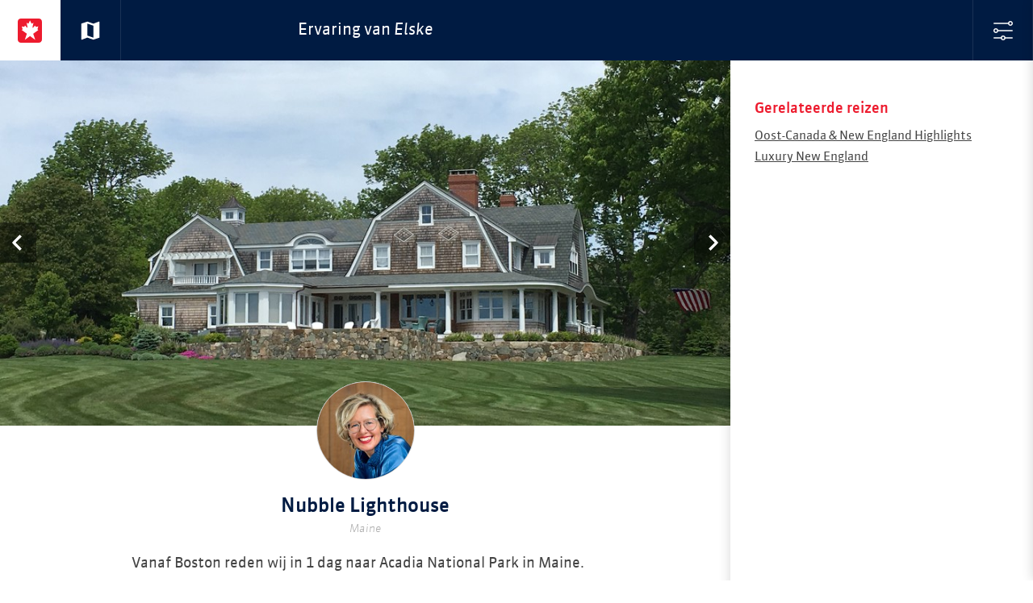

--- FILE ---
content_type: text/html; charset=utf-8
request_url: https://www.doetsexperience.nl/elske-doets/nubble-lighthouse/
body_size: 6569
content:

<!doctype html>
<!--[if lt IE 7]>           <html class="no-js ie ie6 lt-ie10 lt-ie9 lt-ie8 lt-ie7" lang="nl"><![endif]-->
<!--[if (IE 7)&!(IEMobile)]><html class="no-js ie ie7 lt-ie10 lt-ie9 lt-ie8" lang="nl"><![endif]-->
<!--[if (IE 8)&!(IEMobile)]><html class="no-js ie ie8 lt-ie10 lt-ie9" lang="nl"><![endif]-->
<!--[if (IE 9)&!(IEMobile)]><html class="no-js ie ie9 lt-ie10" lang="nl"><![endif]-->
<!--[if gt IE 9]><!-->      <html class="no-js" lang="nl"><!--<![endif]-->
<head>

    <title>Nubble Lighthouse | Doets Reizen Experience Map</title>

    <meta charset="utf-8">
    <meta name="description" content="​Vanaf Boston reden wij in 1 dag naar Acadia National Park in Maine. Priscilla, product manager USA, en ik gingen op ontdekkingstocht door New England.">
    <meta name="author" content="Doets Reizen">
    <link rel="web_author" href="/humans.txt">
    <meta http-equiv="X-UA-Compatible" content="IE=Edge,chrome=1">
    <meta http-equiv="cleartype" content="on">

    <meta property="og:locale" content="nl_NL">
    <meta property="og:site_name" content="Doets Reizen Experience Map">

    <meta property="og:title" content="Nubble Lighthouse | Doets Reizen Experience Map">
    <meta property="og:url" content="https://www.doetsexperience.nl/elske-doets/nubble-lighthouse/">
    <meta property="og:description" content="​Vanaf Boston reden wij in 1 dag naar Acadia National Park in Maine. Priscilla, product manager USA, en ik gingen op ontdekkingstocht door New England.">
    <meta property="og:image" content="">

    <!-- Icons -->
    <link rel="apple-touch-icon" sizes="180x180" href="https://assets.doetsreizen.nl/static/experience-map/base/favicons/apple-touch-icon.png">
    <link rel="icon" type="image/png" href="https://assets.doetsreizen.nl/static/experience-map/base/favicons/favicon-32x32.13e8c19c0df7.png" sizes="32x32">
    <link rel="icon" type="image/png" href="https://assets.doetsreizen.nl/static/experience-map/base/favicons/favicon-16x16.b02bd1d94185.png" sizes="16x16">
    <link rel="manifest" href="/favconfig/manifest.json">
    <link rel="mask-icon" href="https://assets.doetsreizen.nl/static/experience-map/base/favicons/safari-pinned-tab.svg" color="#5bbad5">

    <meta name="apple-mobile-web-app-title" content="Doets Experience Map">
    <meta name="apple-mobile-web-app-capable" content="yes">
    <meta name="application-name" content="Doets Experience Map">
    <meta name="HandheldFriendly" content="True">
    <meta name="MobileOptimized" content="320">
    <meta name="viewport" content="width=device-width, initial-scale=1.0, user-scalable=no">
    <meta name="msapplication-config" content="/favconfig/browserconfig.xml">

    <!-- For all browsers -->
    <meta class="mq-data">

    
    
        <script nonce="2c2iQzDnMqvMceN3izxc0A==">
            window.__dynamic_base__ = "https://assets.doetsreizen.nl/static/experience-map"
        </script>
        <link nonce="2c2iQzDnMqvMceN3izxc0A==" rel="stylesheet" href="https://assets.doetsreizen.nl/static/experience-map/main-a9cd793e.css" />
<script type="module" crossorigin="" nonce="2c2iQzDnMqvMceN3izxc0A==" src="https://assets.doetsreizen.nl/static/experience-map/main-4bf07d93.js"></script>
<link href="https://assets.doetsreizen.nl/static/experience-map/_commonjsHelpers-187a63f9.js" type="text/javascript" crossorigin="anonymous" rel="modulepreload" as="script" nonce="2c2iQzDnMqvMceN3izxc0A==" />
    

    
        <script nonce="2c2iQzDnMqvMceN3izxc0A==">
            (function(i,s,o,g,r,a,m){i['GoogleAnalyticsObject']=r;i[r]=i[r]||function(){
            (i[r].q=i[r].q||[]).push(arguments)},i[r].l=1*new Date();a=s.createElement(o),
            m=s.getElementsByTagName(o)[0];a.async=1;a.src=g;m.parentNode.insertBefore(a,m)
            })(window,document,'script','https://www.google-analytics.com/analytics.js','ga');

            ga('create', 'UA-6828956-7', 'auto');
            ga('set', 'anonymizeIp', true);
            ga('require', 'linkid', 'linkid.js');
            ga('send', 'pageview');
        </script>
    
    
        <script async src="https://www.googletagmanager.com/gtag/js?id=G-NQSK7HRL7C"></script>
        <script nonce="2c2iQzDnMqvMceN3izxc0A==">
            window.dataLayer = window.dataLayer || [];
            function gtag(){dataLayer.push(arguments);}
            gtag('js', new Date());

            gtag('config', 'G-NQSK7HRL7C');
        </script>
    

    
</head>

<body class="">


    <div class="site-wrapper">

    
        <header id="masthead" class="site-masthead" role="banner">
            <div id="masthead-nav-holder" class="masthead__nav-holder masthead__nav-holder--sticky">
                <nav class="masthead-navigation masthead-navigation--max-width" role="navigation">
                    <a href="/" class="btn-wrapper btn-wrapper--header" title="Home">
                        <span class="btn btn-header"><?xml version="1.0" encoding="utf-8"?>
<!-- Generator: Adobe Illustrator 20.1.0, SVG Export Plug-In . SVG Version: 6.00 Build 0)  -->
<svg version="1.1" id="Layer_1" xmlns="http://www.w3.org/2000/svg" xmlns:xlink="http://www.w3.org/1999/xlink" x="0px" y="0px"
	 viewBox="0 0 56 56" style="enable-background:new 0 0 56 56;" xml:space="preserve" class="icn icn--30 icn--logo">
<style type="text/css">
	.st0{fill:#FFFFFF;}
	.st1{fill:#ED1B2E;}
</style>
<path id="Afgeronde_rechthoek_12" class="st0" d="M11.7,2.7h31.1c5.5,0,10,4.5,10,10v30.8c0,5.5-4.5,10-10,10H11.7
	c-5.5,0-10-4.5-10-10V12.7C1.7,7.2,6.2,2.7,11.7,2.7z"/>
<path id="Vorm_3" class="st1" d="M48.9,0H7.1C3.2,0,0,3.2,0,7.1c0,0,0,0,0,0v41.7c0,4,3.2,7.2,7.1,7.1c0,0,0,0,0,0h41.7
	c3.9,0,7.1-3.2,7.1-7.1c0,0,0,0,0,0V7.1C56,3.2,52.8,0,48.9,0C48.9,0,48.9,0,48.9,0z M40.4,49.3l-12-8.7l-12,8.7L21,35.1L9,26.4
	l1.7-1c0.5-0.4,0.5-0.8,0.3-1.6l-1.7-5.6l4.4,0.9c1.2,0.3,1.6,0,1.9-0.7l1.2-2.5l4.3,4.9c0.8,0.9,1.9,0.3,1.5-1L20.4,9.6l3.2,1.9
	c0.3,0.3,0.9,0.3,1.2,0c0.1-0.1,0.1-0.1,0.2-0.2L25,11.4l3.4-7l3.4,7l-0.1-0.1c0.2,0.4,0.7,0.6,1.2,0.4c0.1,0,0.1-0.1,0.2-0.2
	l3.2-1.9l-2.1,10.3c-0.3,1.3,0.7,1.9,1.5,1l4.3-4.9l1.2,2.5c0.3,0.7,0.7,1,1.9,0.7l4.4-0.9l-1.7,5.6c-0.3,0.8-0.2,1.2,0.3,1.6l1.7,1
	l-12,8.7L40.4,49.3z"/>
</svg>
</span>
                    </a>

                    
    <a href="/jan-doets-team/" class="btn-wrapper btn-wrapper--header" title="Naar de kaart">
        <span class="btn btn-header btn-header--back"><svg fill="#FFFFFF" height="24" viewBox="0 0 24 24" width="24" xmlns="http://www.w3.org/2000/svg" class="icn icn--30 icn--ic-map">
    <path d="M20.5 3l-.16.03L15 5.1 9 3 3.36 4.9c-.21.07-.36.25-.36.48V20.5c0 .28.22.5.5.5l.16-.03L9 18.9l6 2.1 5.64-1.9c.21-.07.36-.25.36-.48V3.5c0-.28-.22-.5-.5-.5zM15 19l-6-2.11V5l6 2.11V19z"/>
    <path d="M0 0h24v24H0z" fill="none"/>
</svg></span>
    </a>


                    <div class="header-content header-content--center header-content--center-mobile">
                        
    <h1 class="title title--header title--header-sidebar">
        <span class="title__text--hide-mobile">
            Ervaring van
        </span>
        <i class="title__text--force-line title__text--force-line-mobile">Elske</i>
    </h1>

                    </div>

                    <button class="btn-wrapper btn-wrapper--header btn-wrapper--filter" type="button">
                        <span class="btn btn-header btn-header--filter"><?xml version="1.0" encoding="utf-8"?>
<!-- Generator: Adobe Illustrator 20.1.0, SVG Export Plug-In . SVG Version: 6.00 Build 0)  -->
<svg version="1.1" id="Layer_1" xmlns="http://www.w3.org/2000/svg" xmlns:xlink="http://www.w3.org/1999/xlink" x="0px" y="0px"
	 viewBox="0 0 32 32" style="enable-background:new 0 0 32 32;" xml:space="preserve" class="icn icn--ic-24 icn-filter">
<g>
	<g>
		<path d="M28,32c-2.2,0-4-1.8-4-4s1.8-4,4-4s4,1.8,4,4S30.2,32,28,32z M28,26c-1.1,0-2,0.9-2,2s0.9,2,2,2s2-0.9,2-2S29.1,26,28,26z
			"/>
	</g>
	<g>
		<path d="M28,26c-0.6,0-1-0.4-1-1V1c0-0.6,0.4-1,1-1s1,0.4,1,1v24C29,25.6,28.6,26,28,26z"/>
	</g>
	<g>
		<path d="M16,8c-2.2,0-4-1.8-4-4s1.8-4,4-4c2.2,0,4,1.8,4,4S18.2,8,16,8z M16,2c-1.1,0-2,0.9-2,2s0.9,2,2,2c1.1,0,2-0.9,2-2
			S17.1,2,16,2z"/>
	</g>
	<g>
		<path d="M16,32c-0.6,0-1-0.4-1-1V7c0-0.6,0.4-1,1-1s1,0.4,1,1v24C17,31.6,16.6,32,16,32z"/>
	</g>
	<g>
		<path d="M4,20c-2.2,0-4-1.8-4-4s1.8-4,4-4s4,1.8,4,4S6.2,20,4,20z M4,14c-1.1,0-2,0.9-2,2s0.9,2,2,2s2-0.9,2-2S5.1,14,4,14z"/>
	</g>
	<g>
		<path d="M4,32c-0.6,0-1-0.4-1-1V18.9c0-0.6,0.4-1,1-1s1,0.4,1,1V31C5,31.6,4.6,32,4,32z"/>
	</g>
	<g>
		<path d="M4,14c-0.6,0-1-0.4-1-1V1c0-0.6,0.4-1,1-1s1,0.4,1,1v12C5,13.6,4.6,14,4,14z"/>
	</g>
</g>
</svg>
</span>
                    </button>
                </nav>
            </div>
        </header>
    

    
        <div class="site-content site-content--max-width">
            <section class="site-main">
                
    <div class="slider-holder">
        <div class="slider slider--load-fix">
            
                <div class="slider__cell">
                    <img
                        src="https://assets.doetsreizen.nl/media/thumbnails/49/e7/49e7effcd71ebeba3967b2232cb3ebad/IMG_7471.jpg"
                        data-src="https://assets.doetsreizen.nl/media/thumbnails/89/0c/890c23a7fa7b54ad30c96958868c0f7b/IMG_7471.jpg"
                        data-image-width="4032"
                        data-image-height="3024"
                        alt="Nubble Lighthouse - Cape Neddick - Maine - Amerika - Doets Reizen">
                </div>
            
                <div class="slider__cell">
                    <img
                        src="https://assets.doetsreizen.nl/media/thumbnails/9e/69/9e69dfbe440c392b30dcc9cc68c9ccb5/IMG_7474.jpg"
                        data-src="https://assets.doetsreizen.nl/media/thumbnails/f0/5f/f05f29f7821591eda86061a19b8da2a7/IMG_7474.jpg"
                        data-image-width="4032"
                        data-image-height="3024"
                        alt="Maine - Amerika - Doets Reizen">
                </div>
            
                <div class="slider__cell">
                    <img
                        src="https://assets.doetsreizen.nl/media/thumbnails/44/65/4465f2051852da1abee9e92c1136a131/IMG_7475.jpg"
                        data-src="https://assets.doetsreizen.nl/media/thumbnails/5a/3f/5a3fb2ac0528dc7702933291abd54f98/IMG_7475.jpg"
                        data-image-width="4032"
                        data-image-height="3024"
                        alt="Cliff House - Hotel - Cape Neddick - Maine - Amerika - Doets Reizen">
                </div>
            
                <div class="slider__cell">
                    <img
                        src="https://assets.doetsreizen.nl/media/thumbnails/4f/f2/4ff2eb4e2f76a2704bba13ce76dd2421/IMG_5461.jpg"
                        data-src="https://assets.doetsreizen.nl/media/thumbnails/da/b8/dab8ccfee4592d2fffedf1fb173cf755/IMG_5461.jpg"
                        data-image-width="4032"
                        data-image-height="3024"
                        alt="Maine - Amerika - Doets Reizen">
                </div>
            
                <div class="slider__cell">
                    <img
                        src="https://assets.doetsreizen.nl/media/thumbnails/2f/da/2fda01a6c117a9e81a8324d852edb1d4/IMG_7453.jpg"
                        data-src="https://assets.doetsreizen.nl/media/thumbnails/14/05/1405e034d9e7ff6f45209b8a43add037/IMG_7453.jpg"
                        data-image-width="3024"
                        data-image-height="4032"
                        alt="Salem - Massachusetts - Doets Reizen">
                </div>
            
                <div class="slider__cell">
                    <img
                        src="https://assets.doetsreizen.nl/media/thumbnails/f5/96/f5961ce8bbfcbe9c86d24823ebd981cc/IMG_7476.jpg"
                        data-src="https://assets.doetsreizen.nl/media/thumbnails/68/9a/689a90ee8d5d8cd592984cb9e86552c7/IMG_7476.jpg"
                        data-image-width="4032"
                        data-image-height="3024"
                        alt="Cliff House - Hotel - Cape Neddick - Maine - Amerika - Doets Reizen">
                </div>
            
                <div class="slider__cell">
                    <img
                        src="https://assets.doetsreizen.nl/media/thumbnails/b4/87/b487d6612c3f0e259b4091095931c30b/IMG_7556_PHXq3p6.jpg"
                        data-src="https://assets.doetsreizen.nl/media/thumbnails/4d/c3/4dc3a9b2eee2979887b7ca33985db5ea/IMG_7556_PHXq3p6.jpg"
                        data-image-width="3024"
                        data-image-height="4032"
                        alt="Seafood - Maine - Amerika - Doets Reizen">
                </div>
            
                <div class="slider__cell">
                    <img
                        src="https://assets.doetsreizen.nl/media/thumbnails/be/03/be0333b0f0f988a7c1dd1314ffa65ab0/IMG_7479.jpg"
                        data-src="https://assets.doetsreizen.nl/media/thumbnails/d6/fe/d6fe93c5ad006fa8451b441b6058a3b3/IMG_7479.jpg"
                        data-image-width="3024"
                        data-image-height="4032"
                        alt="Cliff House - Hotel - Cape Neddick - Maine - Amerika - Doets Reizen">
                </div>
            
                <div class="slider__cell">
                    <img
                        src="https://assets.doetsreizen.nl/media/thumbnails/e1/12/e11210509f3f51918f7d4e50096f5fbe/IMG_5441.jpg"
                        data-src="https://assets.doetsreizen.nl/media/thumbnails/de/c9/dec9bd4976de64335b97fa6743f0a9fc/IMG_5441.jpg"
                        data-image-width="4032"
                        data-image-height="3024"
                        alt="Nubble Lighthouse - Cape Neddick - Maine - Amerika - Doets Reizen">
                </div>
            
                <div class="slider__cell">
                    <img
                        src="https://assets.doetsreizen.nl/media/thumbnails/f6/de/f6deb3d1d19295a858ca41398d348894/IMG_5434.jpg"
                        data-src="https://assets.doetsreizen.nl/media/thumbnails/9f/52/9f52f83c9153ebedd87cb8947c6b5ab4/IMG_5434.jpg"
                        data-image-width="4032"
                        data-image-height="3024"
                        alt="Salem - Massachusetts - Doets Reizen">
                </div>
            
                <div class="slider__cell">
                    <img
                        src="https://assets.doetsreizen.nl/media/thumbnails/71/f9/71f98e4fcda2ee39111c663a29f38425/IMG_5429.jpg"
                        data-src="https://assets.doetsreizen.nl/media/thumbnails/87/a4/87a4c4d1f96cd15ee89f1f8301a65e83/IMG_5429.jpg"
                        data-image-width="4032"
                        data-image-height="3024"
                        alt="Salem - Massachusetts - Doets Reizen">
                </div>
            
        </div>
    </div>
    <article class="content-main">
        <header class="content-main__header content-main__header--pull-up">
            
                <img class="round-image round-image--pull-up-specialist" src="https://assets.doetsreizen.nl/media/thumbnails/c3/8e/c38e9fc5758b12525b4f4a5c8b4305df/Elske_Doets_-_Directeur_Doets_Reizen_-_Zakenvrouw_van_het_Jaar_-_Topondernemer_-_Topvrouw_.jpg" alt="Reisspecialist: Elske Doets">
            
            <div class="content-main__title-holder">
                <h1 class="title">Nubble Lighthouse</h1>
                <h2 class="subtitle">Maine</h2>
            </div>
        </header>
        <section class="content-main__content">
            <p>Vanaf Boston reden wij in 1 dag naar Acadia National Park in Maine. Priscilla, product manager USA, en ik gingen op ontdekkingstocht door New England. Onze eerste stop was Salem in Massachussetts, een plek met veel geschiedenis rond de heksenarij. Je kan kleine musea bezoeken en als heks verkleed op de foto, typisch Amerikaans. Ons doel voor deze dag was het verkennen van de kust in zuid Maine. Nubble Lighthouse ligt op een rotsachtig eilandje en is een iconische vuurtoren. Echt zoals je dit voorstelt van New England. Wit, rood, rotsen en met Kerst prachtig verlicht. Hoe mooi is het hier te picknicken op de rotsen, een lobster roll maakt het plaatje compleet. De dorpjes, huizen, baaitjes, haventjes en stranden zijn hier rond Kennebunkport allen even idyllisch. Het is alsof je een sprookje bent binnengestapt. Tip van ons: verblijf in de Cliff House. Een prachtig luxe modern hotel op een klif!&nbsp;</p>
        </section>

        
            <section class="content-main__content" data-google-map='{"draggable": false, "disableDoubleClickZoom": true, "scrollwheel": false, "zoom": 10, "markers":[{"latitude":"43.16527500", "longitude":"-70.59114600", "image": "https://assets.doetsreizen.nl/media/thumbnails/d3/4f/d34ff8887bdf1b4886a40635e8f3e58c/Elske_Doets_-_Directeur_Doets_Reizen_-_Zakenvrouw_van_het_Jaar_-_Topondernemer_-_Topvrouw_.jpg", "clickable": false}]}'>
                <div class="map-canvas map-canvas--content">
                </div>
            </section>
        

        <section class="content-main__sharing" style="display: none;">
            
            <ul class="content-main__sharing-list">
                <li>
                    <a class="btn btn--share btn--share-twitter" href="https://twitter.com/intent/tweet?text=Nubble%20Lighthouse&url=https%3A//www.doetsexperience.nl/elske-doets/nubble-lighthouse/" title="Deel deze ervaring via Twitter">
                        <svg width="20" height="20" viewBox="0 0 20 20" fill="none" xmlns="http://www.w3.org/2000/svg" class="icn icn-social--twitter">
<path fill-rule="evenodd" clip-rule="evenodd" d="M1 0C0.447715 0 0 0.447715 0 1V19C0 19.5523 0.447715 20 1 20H19C19.5523 20 20 19.5523 20 19V1C20 0.447715 19.5523 0 19 0H1ZM16.237 4H14.2304L10.9522 7.7587L8.09783 4H4L8.91739 10.4435L4.25435 15.7565H6.26087L9.85 11.6587L12.987 15.7565H17L11.8848 8.97391L16.237 4ZM14.6543 14.5696H13.5239L6.31739 5.13043H7.50435L14.6543 14.5696Z" fill="#00256F"/>
</svg>

                        <span class="icn-label">Deel op X</span>
                    </a>
                </li>
                <li>
                    <a class="btn btn--share btn--share-facebook" href="https://www.facebook.com/sharer/sharer.php?u=https%3A//www.doetsexperience.nl/elske-doets/nubble-lighthouse/" title="Deel deze ervaring via Facebook">
                        <svg xmlns="http://www.w3.org/2000/svg" xmlns:xlink="http://www.w3.org/1999/xlink" preserveAspectRatio="xMidYMid" width="30" height="30" viewBox="0 0 30 30" class="icn icn-social--facebook">
  <path d="M24.617,4.008 L5.367,4.008 C4.615,4.008 3.992,4.631 3.992,5.383 L3.992,24.633 C3.992,25.385 4.615,26.008 5.367,26.008 L15.755,26.008 L15.755,17.457 L13.005,17.457 L13.005,14.288 L15.755,14.288 L15.755,11.549 C15.755,9.046 17.280,7.370 20.299,7.370 C21.631,7.370 22.555,7.521 22.555,7.521 L22.555,10.378 L20.492,10.378 C19.579,10.378 19.117,10.894 19.117,11.796 L19.117,14.288 L22.329,14.288 L21.867,17.457 L19.117,17.457 L19.117,26.008 L24.617,26.008 C25.369,26.008 25.992,25.385 25.992,24.633 L25.992,5.383 C25.992,4.631 25.369,4.008 24.617,4.008 Z" class="cls-1"/>
</svg>

                        <span class="icn-label">Deel op Facebook</span>
                    </a>
                </li>
            </ul>
        </section>
    </article>

            </section>

            
                <aside class="sidebar">
                    
    <div class="sidebar-content-wrapper">
        
            
                
                    <section class="sidebar-content-section">
                        <h1 class="title title--sidebar title--related">Gerelateerde reizen</h1>
                        <ul class="link-list">
                            
                                <li class="link-list__item">
                                    <a class="link" href="https://www.doetsreizen.nl/reizen/oost-canada-en-new-england-highlights/">Oost-Canada &amp; New England Highlights</a>
                                </li>
                            
                                <li class="link-list__item">
                                    <a class="link" href="https://www.doetsreizen.nl/reizen/luxury-new-england/">Luxury New England</a>
                                </li>
                            
                        </ul>
                    </section>
                    
                
            
        

        
    </div>

                </aside>
            
        </div>
        <div class="site-wrapper__overlay"></div>

        
            <aside class="sidebar sidebar--slide-over sidebar--move-to-front">
                <div class="sidebar-content-wrapper sidebar-content-wrapper--filter">
                    <section class="sidebar-content-section sidebar-content-section--form">
                        <header class="sidebar-section__header sidebar-section__header--masthead">
                            <h1 class="title title--form">Kies een reisspecialist</h1>
                            <button class="btn-wrapper btn-wrapper--filter-close" type="button">
                                <span class="btn btn-header btn-filter--close"><?xml version="1.0" encoding="utf-8"?>
<!-- Generator: Adobe Illustrator 20.1.0, SVG Export Plug-In . SVG Version: 6.00 Build 0)  -->
<svg version="1.1" id="Layer_1" xmlns="http://www.w3.org/2000/svg" xmlns:xlink="http://www.w3.org/1999/xlink" x="0px" y="0px"
	 viewBox="0 0 42 42" style="enable-background:new 0 0 42 42;" xml:space="preserve" class="icn icn--ic-24 icn-close">
<path d="M26.7,21L40.8,6.9c1.6-1.6,1.6-4.1,0-5.7s-4.1-1.6-5.7,0L21,15.3L6.9,1.2c-1.6-1.6-4.1-1.6-5.7,0
	c-1.6,1.6-1.6,4.1,0,5.7L15.3,21L1.2,35.2c-1.6,1.6-1.6,4.1,0,5.7s4.1,1.6,5.7,0L21,26.7l14.1,14.1c1.6,1.6,4.1,1.6,5.7,0
	c1.6-1.6,1.6-4.1,0-5.7L26.7,21z"/>
</svg>
</span>
                            </button>
                        </header>
                        <div class="sidebar-section__content sidebar-section__content--specialists">
                            <div class="specialist-wrapper">
                                <a class="specialist" href="/jan-doets-team/">
                                    <img class="specialist__image specialist__image--no-border" src="https://assets.doetsreizen.nl/static/experience-map/images/logo-mark_jan-doets-experience-map-100x100.png" alt="Alle reisspecialisten" />
                                    <span class="specialist__label">Alle</span>
                                </a>
                            </div>
                            
                                <div class="specialist-wrapper">
                                    <a class="specialist" href="/sabine-van-der-kolff/">
                                        

                                        
                                            <img class="specialist__image" src="https://assets.doetsreizen.nl/media/thumbnails/77/0d/770d59aac8874558ab2b31ab826a07ed/Ontwerp_zonder_titel_20.png" alt="Reisspecialist: Sabine van der Kolff" />
                                        
                                        <span class="specialist__label">Sabine</span>
                                    </a>
                                </div>
                            
                                <div class="specialist-wrapper">
                                    <a class="specialist" href="/anouk-gortzak/">
                                        

                                        
                                            <img class="specialist__image" src="https://assets.doetsreizen.nl/media/thumbnails/0f/3b/0f3b82364e32c2268513c89bc6b57827/Anouk_Gortzak_-_Doets_Reizen.png" alt="Reisspecialist: Anouk Gortzak" />
                                        
                                        <span class="specialist__label">Anouk</span>
                                    </a>
                                </div>
                            
                                <div class="specialist-wrapper">
                                    <a class="specialist" href="/dustin-daanen/">
                                        

                                        
                                            <img class="specialist__image" src="https://assets.doetsreizen.nl/media/thumbnails/3d/8d/3d8daa3161febbadad3325f618650a5a/Dustin_Daanen_-_Doets_Reizen_-1.jpg" alt="Reisspecialist: Dustin Daanen" />
                                        
                                        <span class="specialist__label">Dustin</span>
                                    </a>
                                </div>
                            
                                <div class="specialist-wrapper">
                                    <a class="specialist" href="/marloes-sevenhuijsen/">
                                        

                                        
                                            <img class="specialist__image" src="https://assets.doetsreizen.nl/media/thumbnails/09/57/0957e8db6a75da8fb12868e24fe3ed25/Marloes_Sevenhuijsen_-_Doets_Reizen.jpg" alt="Reisspecialist: Marloes Sevenhuijsen" />
                                        
                                        <span class="specialist__label">Marloes</span>
                                    </a>
                                </div>
                            
                                <div class="specialist-wrapper">
                                    <a class="specialist" href="/rachel-van-der-linden/">
                                        

                                        
                                            <img class="specialist__image" src="https://assets.doetsreizen.nl/media/thumbnails/13/eb/13ebf416f464c80db8aef385aef856aa/Rachel_van_der_Linden_-_Doets_Reizen_-_01_LBu7pct.jpg" alt="Reisspecialist: Rachel van der Linden" />
                                        
                                        <span class="specialist__label">Rachel</span>
                                    </a>
                                </div>
                            
                                <div class="specialist-wrapper">
                                    <a class="specialist" href="/elske-doets/">
                                        

                                        
                                            <img class="specialist__image" src="https://assets.doetsreizen.nl/media/thumbnails/79/b1/79b163babe44161ff715d36666724a6b/Elske_Doets_-_Directeur_Doets_Reizen_-_Zakenvrouw_van_het_Jaar_-_Topondernemer_-_Topvrouw_.jpg" alt="Reisspecialist: Elske Doets" />
                                        
                                        <span class="specialist__label">Elske</span>
                                    </a>
                                </div>
                            
                                <div class="specialist-wrapper">
                                    <a class="specialist" href="/danielle-mulder/">
                                        

                                        
                                            <img class="specialist__image" src="https://assets.doetsreizen.nl/media/thumbnails/f5/2b/f52b284635f748d30fc7720eb7ab02fb/Danielle_Mulder_-_Doets_Reizen.jpg" alt="Reisspecialist: Danielle Mulder" />
                                        
                                        <span class="specialist__label">Danielle</span>
                                    </a>
                                </div>
                            
                                <div class="specialist-wrapper">
                                    <a class="specialist" href="/chantal-schouten/">
                                        

                                        
                                            <img class="specialist__image" src="https://assets.doetsreizen.nl/media/thumbnails/56/37/563701f515c9dce0a96b5ba9596f35c6/Chantal_Schouten.jpg" alt="Reisspecialist: Chantal Schouten" />
                                        
                                        <span class="specialist__label">Chantal</span>
                                    </a>
                                </div>
                            
                                <div class="specialist-wrapper">
                                    <a class="specialist" href="/dewi-van-der-waals/">
                                        

                                        
                                            <img class="specialist__image" src="https://assets.doetsreizen.nl/media/thumbnails/b3/bd/b3bd3a14b58c1d44a99aca9ad991147d/Dewi_van_der_Waals_-_Doets_Reizen.jpg" alt="Reisspecialist: Dewi van der Waals" />
                                        
                                        <span class="specialist__label">Dewi</span>
                                    </a>
                                </div>
                            
                                <div class="specialist-wrapper">
                                    <a class="specialist" href="/mathilde-reijngoud/">
                                        

                                        
                                            <img class="specialist__image" src="https://assets.doetsreizen.nl/media/thumbnails/10/b1/10b1bfa5a36678eb4f62e23e9f94693c/Mathilde_Reijngoud_-_Doets_Reizen.png" alt="Reisspecialist: Mathilde Reijngoud" />
                                        
                                        <span class="specialist__label">Mathilde</span>
                                    </a>
                                </div>
                            
                                <div class="specialist-wrapper">
                                    <a class="specialist" href="/aleesha-reinartz/">
                                        

                                        
                                            <img class="specialist__image" src="https://assets.doetsreizen.nl/media/thumbnails/13/66/13668b8c9f20304db51d29880703df67/Aleesha_van_Doets_Reizen.jpg" alt="Reisspecialist: Aleesha Reinartz" />
                                        
                                        <span class="specialist__label">Aleesha</span>
                                    </a>
                                </div>
                            
                                <div class="specialist-wrapper">
                                    <a class="specialist" href="/amber-schouten/">
                                        

                                        
                                            <img class="specialist__image" src="https://assets.doetsreizen.nl/media/thumbnails/ed/d7/edd77144d58b292746ad962222a43058/Amber_Schouten_-_Doets_Reizen_-_Assisitent_Product_Manager_Vierkant_cAqJGWp.jpg" alt="Reisspecialist: Amber Schouten" />
                                        
                                        <span class="specialist__label">Amber</span>
                                    </a>
                                </div>
                            
                                <div class="specialist-wrapper">
                                    <a class="specialist" href="/julia-lind/">
                                        

                                        
                                            <img class="specialist__image" src="https://assets.doetsreizen.nl/media/thumbnails/35/7d/357dd80da289bb160da86ba3f559f47f/Julia_Lind_-_Reisspecialist_-_Doets_Reizen_vierkant.png" alt="Reisspecialist: Julia Lind" />
                                        
                                        <span class="specialist__label">Julia</span>
                                    </a>
                                </div>
                            
                                <div class="specialist-wrapper">
                                    <a class="specialist" href="/lieke-zuurbier/">
                                        

                                        
                                            <img class="specialist__image" src="https://assets.doetsreizen.nl/media/thumbnails/4f/18/4f1899c830a759125b3f7ed93d53732f/IMG_4681.png" alt="Reisspecialist: Lieke Zuurbier" />
                                        
                                        <span class="specialist__label">Lieke</span>
                                    </a>
                                </div>
                            
                        </div>
                    </section>
                </div>
            </aside>
        
    

    </div>




<div class="pswp" tabindex="-1" role="dialog" aria-hidden="true">
    <div class="pswp__bg"></div>
    <div class="pswp__scroll-wrap">
        <div class="pswp__container">
            <div class="pswp__item"></div>
            <div class="pswp__item"></div>
            <div class="pswp__item"></div>
        </div>

        <div class="pswp__ui pswp__ui--hidden">
            <div class="pswp__top-bar">
                <div class="pswp__counter"></div>
                <button class="pswp__button pswp__button--close" title="Sluit (Esc)"></button>
                <button class="pswp__button pswp__button--share" title="Delen"></button>
                <button class="pswp__button pswp__button--fs" title="Volledig scherm"></button>
                <button class="pswp__button pswp__button--zoom" title="Inzoomen/uitzoomen"></button>

                <div class="pswp__preloader">
                    <div class="pswp__preloader__icn">
                      <div class="pswp__preloader__cut">
                        <div class="pswp__preloader__donut"></div>
                      </div>
                    </div>
                </div>
            </div>

            <div class="pswp__share-modal pswp__share-modal--hidden pswp__single-tap">
                <div class="pswp__share-tooltip"></div>
            </div>

            <button class="pswp__button pswp__button--arrow--left" title="Vorige (pijltje links)"></button>
            <button class="pswp__button pswp__button--arrow--right" title="Volgende (pijltje rechts)"></button>

            <div class="pswp__caption">
                <div class="pswp__caption__center"></div>
            </div>
        </div>
    </div>
</div>



    
    
        <script src="https://cms.doetsreizen.nl/features.js" defer></script>
    

    
        <link nonce="2c2iQzDnMqvMceN3izxc0A==" rel="stylesheet" href="https://assets.doetsreizen.nl/static/experience-map/photoswipe-7da7a4b1.css" />
<script type="module" crossorigin="" nonce="2c2iQzDnMqvMceN3izxc0A==" src="https://assets.doetsreizen.nl/static/experience-map/image_slider-dc3418f8.js"></script>
<link href="https://assets.doetsreizen.nl/static/experience-map/photoswipe-b41a640d.js" type="text/javascript" crossorigin="anonymous" rel="modulepreload" as="script" nonce="2c2iQzDnMqvMceN3izxc0A==" />
<link href="https://assets.doetsreizen.nl/static/experience-map/_commonjsHelpers-187a63f9.js" type="text/javascript" crossorigin="anonymous" rel="modulepreload" as="script" nonce="2c2iQzDnMqvMceN3izxc0A==" />
    
    <script type="text/javascript" src="https://maps.googleapis.com/maps/api/js?v=3.60.6&key=AIzaSyBu7cunmkR7K-Q89AbV3KZkTbPJWiLSink&callback=mapsInit" defer></script>

    <script nonce="2c2iQzDnMqvMceN3izxc0A==" type="module">
        $(document).ready(function() {
            $.getJSON("/social-media-buttons/", function(data) {
                $('.content-main__sharing').toggle(data.show || false);
            });
        });
    </script>


<script defer src="https://static.cloudflareinsights.com/beacon.min.js/vcd15cbe7772f49c399c6a5babf22c1241717689176015" integrity="sha512-ZpsOmlRQV6y907TI0dKBHq9Md29nnaEIPlkf84rnaERnq6zvWvPUqr2ft8M1aS28oN72PdrCzSjY4U6VaAw1EQ==" nonce="2c2iQzDnMqvMceN3izxc0A==" data-cf-beacon='{"version":"2024.11.0","token":"804ba36f45fd478fb35c39b153a7f81e","r":1,"server_timing":{"name":{"cfCacheStatus":true,"cfEdge":true,"cfExtPri":true,"cfL4":true,"cfOrigin":true,"cfSpeedBrain":true},"location_startswith":null}}' crossorigin="anonymous"></script>
</body>
</html>


--- FILE ---
content_type: text/css
request_url: https://assets.doetsreizen.nl/static/experience-map/main-a9cd793e.css
body_size: 5777
content:
/*! Flickity v2.2.2
https://flickity.metafizzy.co
---------------------------------------------- */.flickity-enabled{position:relative}.flickity-enabled:focus{outline:none}.flickity-viewport{overflow:hidden;position:relative;height:100%}.flickity-slider{position:absolute;width:100%;height:100%}.flickity-enabled.is-draggable{-webkit-tap-highlight-color:transparent;-webkit-user-select:none;-moz-user-select:none;-ms-user-select:none;user-select:none}.flickity-enabled.is-draggable .flickity-viewport{cursor:move;cursor:-webkit-grab;cursor:grab}.flickity-enabled.is-draggable .flickity-viewport.is-pointer-down{cursor:-webkit-grabbing;cursor:grabbing}.flickity-button{position:absolute;background:hsla(0,0%,100%,.75);border:none;color:#333}.flickity-button:hover{background:white;cursor:pointer}.flickity-button:focus{outline:none;box-shadow:0 0 0 5px #19f}.flickity-button:active{opacity:.6}.flickity-button:disabled{opacity:.3;cursor:auto;pointer-events:none}.flickity-button-icon{fill:currentColor}.flickity-prev-next-button{top:50%;width:44px;height:44px;border-radius:50%;transform:translateY(-50%)}.flickity-prev-next-button.previous{left:10px}.flickity-prev-next-button.next{right:10px}.flickity-rtl .flickity-prev-next-button.previous{left:auto;right:10px}.flickity-rtl .flickity-prev-next-button.next{right:auto;left:10px}.flickity-prev-next-button .flickity-button-icon{position:absolute;left:20%;top:20%;width:60%;height:60%}.flickity-page-dots{position:absolute;width:100%;bottom:-25px;padding:0;margin:0;list-style:none;text-align:center;line-height:1}.flickity-rtl .flickity-page-dots{direction:rtl}.flickity-page-dots .dot{display:inline-block;width:10px;height:10px;margin:0 8px;background:#333;border-radius:50%;opacity:.25;cursor:pointer}.flickity-page-dots .dot.is-selected{opacity:1}/*! normalize.css v8.0.1 | MIT License | github.com/necolas/normalize.css */html{line-height:1.15;-webkit-text-size-adjust:100%}body{margin:0}main{display:block}h1{font-size:2em;margin:.67em 0}hr{box-sizing:content-box;height:0;overflow:visible}pre{font-family:monospace,monospace;font-size:1em}a{background-color:transparent}abbr[title]{border-bottom:none;text-decoration:underline;text-decoration:underline dotted}b,strong{font-weight:bolder}code,kbd,samp{font-family:monospace,monospace;font-size:1em}small{font-size:80%}sub,sup{font-size:75%;line-height:0;position:relative;vertical-align:baseline}sub{bottom:-.25em}sup{top:-.5em}img{border-style:none}button,input,optgroup,select,textarea{font-family:inherit;font-size:100%;line-height:1.15;margin:0}button,input{overflow:visible}button,select{text-transform:none}button,[type=button],[type=reset],[type=submit]{-webkit-appearance:button}button::-moz-focus-inner,[type=button]::-moz-focus-inner,[type=reset]::-moz-focus-inner,[type=submit]::-moz-focus-inner{border-style:none;padding:0}button:-moz-focusring,[type=button]:-moz-focusring,[type=reset]:-moz-focusring,[type=submit]:-moz-focusring{outline:1px dotted ButtonText}fieldset{padding:.35em .75em .625em}legend{box-sizing:border-box;color:inherit;display:table;max-width:100%;padding:0;white-space:normal}progress{vertical-align:baseline}textarea{overflow:auto}[type=checkbox],[type=radio]{box-sizing:border-box;padding:0}[type=number]::-webkit-inner-spin-button,[type=number]::-webkit-outer-spin-button{height:auto}[type=search]{-webkit-appearance:textfield;outline-offset:-2px}[type=search]::-webkit-search-decoration{-webkit-appearance:none}::-webkit-file-upload-button{-webkit-appearance:button;font:inherit}details{display:block}summary{display:list-item}template{display:none}[hidden]{display:none}@keyframes rotate{0%{transform:rotate(0)}to{transform:rotate(360deg)}}@keyframes marker-grow{0%{transform:scale(1)}60%{transform:scale(1.4)}to{transform:scale(1.2)}}@keyframes rotateloader{0%{transform:perspective(120px) rotateY(0)}20%{transform:perspective(120px) rotateY(180deg)}40%{transform:perspective(120px) rotateY(360deg)}60%{transform:perspective(120px) rotateY(540deg)}80%{transform:perspective(120px) rotateY(720deg)}to{transform:perspective(120px) rotateY(0)}}@font-face{font-family:SanukWebPro;src:url(SanukWebPro-7276ef68.woff) format("woff")}@font-face{font-family:SanukWebPro;font-style:italic;font-weight:400;src:url(SanukWebPro-Italic-8da7effc.woff) format("woff")}@font-face{font-family:SanukWebPro;font-weight:700;src:url(SanukWebPro-Medium-624cceaa.woff) format("woff")}@font-face{font-family:SanukWebPro;font-style:italic;font-weight:700;src:url(SanukWebPro-MediumItalic-7d69ff80.woff) format("woff")}@font-face{font-family:SanukWebPro;font-weight:200;src:url(SanukWebPro-Light-641f92b2.woff) format("woff")}@font-face{font-family:SanukWebPro;font-style:italic;font-weight:200;src:url(SanukWebPro-LightItalic-5548324b.woff) format("woff")}.specialist__label,.link-list__item,.title__text--force-line,.title--header{overflow:hidden;text-overflow:ellipsis;white-space:nowrap}.sidebar__iframe,.sidebar__overlay,.map-canvas--fill,.content--fill{position:absolute;width:100%;height:100%;overflow:hidden}.html--iframe,.body--iframe{height:100%}body{position:relative;min-width:320px}.body--iframe{display:flex;flex:0 1 auto;flex-direction:column}.stop-scrolling{width:100%;height:100%;overflow:hidden}::selection{color:#fff;text-shadow:none;background:#ed1b2e}::-moz-selection{color:#fff;text-shadow:none;background:#ed1b2e}.content ul,.content ol{padding-left:1.5em;margin:1.5em 0}ul.bare{padding:0;margin:0;list-style:none}.content-divider{height:1px;margin:30px 0;background:#ccc;border:none}.video-holder{position:relative;height:0;max-width:100%;padding-bottom:56.25%;margin:20px 0;overflow:hidden}.video-holder iframe{position:absolute;top:0;left:0;width:100%;height:100%}@media screen and (min-width: 320px){.mq-data{font-family:mobile}}@media screen and (min-width: 768px){.mq-data{font-family:tablet}}@media screen and (min-width: 768px){.mq-data{font-family:tablet-portrait}}@media screen and (min-width: 1000px){.mq-data{font-family:tablet-landscape}}@media screen and (min-width: 1200px){.mq-data{font-family:desktop}}@media screen and (min-width: 1440px){.mq-data{font-family:desktop-large}}@media screen and (min-width: 1600px){.mq-data{font-family:desktop-xlarge}}@media screen and (min-width: 1920px){.mq-data{font-family:desktop-xxlarge}}html{font-family:SanukWebPro,Helvetica,Arial,Verdana,sans-serif;font-size:15px;font-weight:400;line-height:1.75;color:#444;text-rendering:optimizeLegibility;-webkit-font-smoothing:antialiased;-moz-osx-font-smoothing:grayscale}.title{margin:1em 0;font-family:SanukWebPro,Helvetica,Arial,Verdana,sans-serif;font-size:24px;font-weight:600;line-height:1.2;color:#001b42}.title--homepage{margin:30px 0;font-size:26px;font-weight:400;color:#fff;text-shadow:0 0 16px rgba(0,0,0,.17)}@media screen and (min-width: 768px){.title--homepage{font-size:44px}}.title--errorpage{text-shadow:0 0 16px rgba(0,0,0,.35)}.title--header{padding:0 25px;margin:0;font-size:20px;font-weight:400;color:#fff;box-sizing:border-box}@media screen and (min-width: 1000px){.title--header-sidebar{width:calc(100% - 450px);text-align:center}}.title--sidebar{font-size:18px}.title--experience{margin:0;font-size:24px}.title--related{margin:0 0 10px;color:#ed1b2e}.title--form{margin-top:0;margin-bottom:25px;font-size:20px;font-weight:400}.title__text--hide-mobile{display:none}@media screen and (min-width: 768px){.title__text--hide-mobile{display:inline}}.title__text--light{font-weight:200}.title__text--force-line{display:block}@media screen and (min-width: 768px){.title__text--force-line-mobile{display:inline}}.subtitle{margin:1em 0;font-family:SanukWebPro,Helvetica,Arial,Verdana,sans-serif;font-size:14px;font-style:italic;font-weight:300;line-height:1.2;color:#aaa}.subtitle--sidebar{margin:5px 0 0}a,.link{color:#444}.link{padding:0;text-decoration:underline;background:transparent;border:none;outline:none;transition:color .2s}.link:hover{color:#3a3a3a}.link:active{color:#313131}.link--no-underline{text-decoration:none}.link--header--main{width:100%}@media screen and (min-width: 768px){.link--header--main{text-align:center}}.link--filter{margin-top:10px;color:#001b42}.link--logo-corner{position:absolute;bottom:20px;left:20px;display:none}@media screen and (min-width: 768px){.link--logo-corner{display:inline-block}}.link--logo-corner-map{bottom:5px;left:85px}h1,h2,h3,h4,h5,h6{margin:0;font-size:inherit;font-weight:600}.content h1,.content h2,.content h3,.content h4,.content h5,.content h6,.content p{margin:1.5em 0}p:empty{display:none}.content--light{font-weight:300}.content--medium{font-size:1.125em}.content--large{font-size:1.5em}.monospace{font-family:monospace}.content blockquote{margin:1.5em 0;font-style:italic}strong{font-weight:600}.btn-wrapper{display:inline-block;padding:0;background-color:transparent;border:0 none;outline:0}.btn-wrapper:hover .btn-header,.btn-wrapper:active .btn-header{color:#fff;background:#fff}.btn-wrapper:hover .btn-header .icn,.btn-wrapper:active .btn-header .icn{fill:#001b42}.btn-wrapper:hover .btn-filter--close .icn,.btn-wrapper:active .btn-filter--close .icn{fill:#999}.btn-wrapper--full-width{width:100%}.btn{display:inline-block;padding:6px 10px;margin:0;font-size:15px;font-weight:600;line-height:36px;color:#fff;text-align:center;text-decoration:none;background:#001b42;border:0 none;border-radius:3px;outline:0;box-sizing:border-box;transition:background .2s}@media screen and (min-width: 1000px){.btn{padding:6px 20px;font-size:16px}}.btn:active{position:relative}.btn-large{padding:8px 10px;font-size:15px;line-height:40px}@media screen and (min-width: 1000px){.btn-large{padding:8px 20px;font-size:20px}}.btn-loading:before{display:inline-block;width:20px;height:20px;margin-right:20px;vertical-align:middle;background:transparent;border:2px solid #fff;border-left-color:transparent;border-radius:50%;content:"";animation:rotate .75s infinite linear}.btn-red{background:#ed1b2e;box-shadow:0 3px #be1625}.btn-red:hover{background:#d51829}.btn-red:active{top:3px;box-shadow:none}.btn-blue{background-color:#003a90;background-image:linear-gradient(to bottom,#0059dd 0%,#003a90 100%)}.btn-white{color:#000;background:#fff;box-shadow:0 4px #00000047}.btn-white:hover{background:#e6e6e6}.btn-white:active{top:4px;box-shadow:none}.btn-header{display:flex;align-items:center;width:75px;height:75px;padding:0;border-right:1px solid rgba(255,255,255,.1);border-radius:0}.btn-header:hover,.btn-header:active{color:#fff;background:#fff}.btn-header:hover .icn,.btn-header:active .icn{fill:#001b42}.btn-header .icn{transition:fill .2s}.btn-header--filter{border-right:none;border-left:1px solid rgba(255,255,255,.1)}.btn-filter--close{margin-right:-15px;background-color:transparent}@media screen and (min-width: 1000px){.btn-filter--close{margin-right:-25px}}.btn-filter--close:hover .icn{fill:#999}.btn-filter--homepage{float:right;background:transparent}.btn-homepage{display:block;height:45px;padding:10px 0 4px;margin:30px 0;font-size:16px;font-weight:400;line-height:30px;text-transform:uppercase}@media screen and (min-width: 768px){.btn-homepage{display:inline-block;width:320px;height:60px;padding:15px 0 9px;font-size:17px;line-height:36px}}.btn-sidebar{width:100%;padding:4px 20px 2px}.btn--share{display:block;padding:9px 15px;font-size:16px;font-weight:600;line-height:30px;text-align:left;text-decoration:none;background:transparent;border:1px solid #ccc;transition:background-color .2s}.btn--share-twitter{color:#1da1f2;border-color:#1da1f2}.btn--share-twitter:hover{color:#1da1f2;background:rgba(29,161,242,.05);fill:#1da1f2}.btn--share-facebook{color:#3b5998}.btn--share-facebook:hover{color:#3b5998;background:rgba(59,89,152,.05);fill:#3b5998}.icn{display:inline-block;margin-left:auto;margin-right:auto;overflow:hidden;text-indent:-9999px;vertical-align:middle;fill:#fff}.link .icn{pointer-events:none;transition:fill .2s;fill:currentColor}.icn--30{width:30px;height:30px}.icn--ic-18{width:18px;height:18px}.icn--ic-24{width:24px;height:24px}.icn-social--twitter,.icn-social--facebook{width:30px;height:30px}.icn-social--twitter{fill:#1da1f2}.icn-social--facebook{fill:#3b5998}.icn-label{position:relative;top:2px}.icn-filter{transform:rotate(-90deg)}.icn-close{fill:#ccc}.icn-arrow-down{width:13px;height:13px}.link .icn-arrow-down{margin-left:3px;transition:transform .2s,fill .2s}.icn-arrow-down--rotated{transform:rotate(180deg);-ms-transform:rotate(180deg)}.icn--logo-load{position:absolute;top:50%;left:50%;width:60px;height:60px;margin-top:-30px;margin-left:-30px}.icn--logo-animate{animation:rotateloader 3s infinite ease-in-out .3s}img{height:auto;max-width:100%;vertical-align:middle}.marker-holder{position:absolute;width:50px;height:50px;margin-top:-60.3553390593px;margin-left:-25px;transition:transform .1s ease-in-out;transform-origin:50% 120.7106781187% 0}.marker-holder--active{transform:scale(1.2);animation:marker-grow .2s}.marker-holder--active .marker:before{background-color:#ed1b2e}.marker{position:absolute;top:50%;left:50%;width:50px;height:50px;margin-top:-25px;margin-left:-25px;transform-origin:50% 120.7106781187% 0}.marker:before{position:absolute;display:block;width:50px;height:50px;background-color:#001b42;border-radius:50% 50% 50% 0;content:"";transform:rotate(-45deg);box-sizing:border-box;transition:background-color .1s ease-in-out;-ms-transform:rotate(-45deg)}.marker__image{width:40px;height:40px;margin:5px;background:#fff;border-radius:50%;transform:scale(1)}[data-bp]{display:none}@media screen and (min-width: 320px){[data-bp=mobile]{display:initial}}@media screen and (min-width: 768px){[data-bp=tablet]{display:initial}}@media screen and (min-width: 768px){[data-bp=tablet-portrait]{display:initial}}@media screen and (min-width: 1000px){[data-bp=tablet-landscape]{display:initial}}@media screen and (min-width: 1200px){[data-bp=desktop]{display:initial}}@media screen and (min-width: 1440px){[data-bp=desktop-large]{display:initial}}@media screen and (min-width: 1600px){[data-bp=desktop-xlarge]{display:initial}}@media screen and (min-width: 1920px){[data-bp=desktop-xxlarge]{display:initial}}@media screen and (min-width: 320px){[data-bp="320"]{display:initial}}@media screen and (min-width: 340px){[data-bp="340"]{display:initial}}@media screen and (min-width: 360px){[data-bp="360"]{display:initial}}@media screen and (min-width: 380px){[data-bp="380"]{display:initial}}@media screen and (min-width: 400px){[data-bp="400"]{display:initial}}@media screen and (min-width: 420px){[data-bp="420"]{display:initial}}@media screen and (min-width: 440px){[data-bp="440"]{display:initial}}@media screen and (min-width: 460px){[data-bp="460"]{display:initial}}@media screen and (min-width: 480px){[data-bp="480"]{display:initial}}@media screen and (min-width: 500px){[data-bp="500"]{display:initial}}@media screen and (min-width: 520px){[data-bp="520"]{display:initial}}@media screen and (min-width: 540px){[data-bp="540"]{display:initial}}@media screen and (min-width: 560px){[data-bp="560"]{display:initial}}@media screen and (min-width: 580px){[data-bp="580"]{display:initial}}@media screen and (min-width: 600px){[data-bp="600"]{display:initial}}@media screen and (min-width: 620px){[data-bp="620"]{display:initial}}@media screen and (min-width: 640px){[data-bp="640"]{display:initial}}@media screen and (min-width: 660px){[data-bp="660"]{display:initial}}@media screen and (min-width: 680px){[data-bp="680"]{display:initial}}@media screen and (min-width: 700px){[data-bp="700"]{display:initial}}@media screen and (min-width: 720px){[data-bp="720"]{display:initial}}@media screen and (min-width: 740px){[data-bp="740"]{display:initial}}@media screen and (min-width: 760px){[data-bp="760"]{display:initial}}@media screen and (min-width: 780px){[data-bp="780"]{display:initial}}@media screen and (min-width: 800px){[data-bp="800"]{display:initial}}@media screen and (min-width: 820px){[data-bp="820"]{display:initial}}@media screen and (min-width: 840px){[data-bp="840"]{display:initial}}@media screen and (min-width: 860px){[data-bp="860"]{display:initial}}@media screen and (min-width: 880px){[data-bp="880"]{display:initial}}@media screen and (min-width: 900px){[data-bp="900"]{display:initial}}@media screen and (min-width: 920px){[data-bp="920"]{display:initial}}@media screen and (min-width: 940px){[data-bp="940"]{display:initial}}@media screen and (min-width: 960px){[data-bp="960"]{display:initial}}@media screen and (min-width: 980px){[data-bp="980"]{display:initial}}@media screen and (min-width: 1000px){[data-bp="1000"]{display:initial}}@media screen and (min-width: 1020px){[data-bp="1020"]{display:initial}}@media screen and (min-width: 1040px){[data-bp="1040"]{display:initial}}@media screen and (min-width: 1060px){[data-bp="1060"]{display:initial}}@media screen and (min-width: 1080px){[data-bp="1080"]{display:initial}}@media screen and (min-width: 1100px){[data-bp="1100"]{display:initial}}@media screen and (min-width: 1120px){[data-bp="1120"]{display:initial}}@media screen and (min-width: 1140px){[data-bp="1140"]{display:initial}}@media screen and (min-width: 1160px){[data-bp="1160"]{display:initial}}@media screen and (min-width: 1180px){[data-bp="1180"]{display:initial}}@media screen and (min-width: 1200px){[data-bp="1200"]{display:initial}}@media screen and (min-width: 1220px){[data-bp="1220"]{display:initial}}@media screen and (min-width: 1240px){[data-bp="1240"]{display:initial}}@media screen and (min-width: 1260px){[data-bp="1260"]{display:initial}}@media screen and (min-width: 1280px){[data-bp="1280"]{display:initial}}@media screen and (min-width: 1300px){[data-bp="1300"]{display:initial}}@media screen and (min-width: 1320px){[data-bp="1320"]{display:initial}}@media screen and (min-width: 1340px){[data-bp="1340"]{display:initial}}@media screen and (min-width: 1360px){[data-bp="1360"]{display:initial}}@media screen and (min-width: 1380px){[data-bp="1380"]{display:initial}}@media screen and (min-width: 1400px){[data-bp="1400"]{display:initial}}@media screen and (min-width: 1420px){[data-bp="1420"]{display:initial}}@media screen and (min-width: 1440px){[data-bp="1440"]{display:initial}}@media screen and (min-width: 1460px){[data-bp="1460"]{display:initial}}@media screen and (min-width: 1480px){[data-bp="1480"]{display:initial}}@media screen and (min-width: 1500px){[data-bp="1500"]{display:initial}}@media screen and (min-width: 1520px){[data-bp="1520"]{display:initial}}@media screen and (min-width: 1540px){[data-bp="1540"]{display:initial}}@media screen and (min-width: 1560px){[data-bp="1560"]{display:initial}}@media screen and (min-width: 1580px){[data-bp="1580"]{display:initial}}@media screen and (min-width: 1600px){[data-bp="1600"]{display:initial}}@media screen and (min-width: 1620px){[data-bp="1620"]{display:initial}}@media screen and (min-width: 1640px){[data-bp="1640"]{display:initial}}@media screen and (min-width: 1660px){[data-bp="1660"]{display:initial}}@media screen and (min-width: 1680px){[data-bp="1680"]{display:initial}}@media screen and (min-width: 1700px){[data-bp="1700"]{display:initial}}@media screen and (min-width: 1720px){[data-bp="1720"]{display:initial}}@media screen and (min-width: 1740px){[data-bp="1740"]{display:initial}}@media screen and (min-width: 1760px){[data-bp="1760"]{display:initial}}@media screen and (min-width: 1780px){[data-bp="1780"]{display:initial}}@media screen and (min-width: 1800px){[data-bp="1800"]{display:initial}}@media screen and (min-width: 1820px){[data-bp="1820"]{display:initial}}@media screen and (min-width: 1840px){[data-bp="1840"]{display:initial}}@media screen and (min-width: 1860px){[data-bp="1860"]{display:initial}}@media screen and (min-width: 1880px){[data-bp="1880"]{display:initial}}@media screen and (min-width: 1900px){[data-bp="1900"]{display:initial}}@media screen and (min-width: 1920px){[data-bp="1920"]{display:initial}}@media screen and (min-width: 1940px){[data-bp="1940"]{display:initial}}@media screen and (min-width: 1960px){[data-bp="1960"]{display:initial}}@media screen and (min-width: 1980px){[data-bp="1980"]{display:initial}}@media screen and (min-width: 2000px){[data-bp="2000"]{display:initial}}.clearfix:before,.clearfix:after{display:table;content:""}.clearfix:after{clear:both}.clear{display:block;width:0;height:0;overflow:hidden;clear:both;visibility:hidden}.site-masthead{height:75px}.masthead__nav-holder{background-color:#001b42}.masthead__nav-holder--sticky{position:fixed;top:0;right:0;left:0;z-index:201}.masthead-navigation{display:flex;flex-direction:row;min-height:75px}.masthead-navigation--max-width{max-width:1375px}.masthead-navigation--max-width .btn-header--filter{border-right:1px solid rgba(255,255,255,.1)}.masthead-logo{width:180px}.header-content{display:flex;align-items:center;flex:1;min-width:0}.header-content--center{justify-content:center}@media screen and (min-width: 768px){.header-content--center-mobile{justify-content:flex-start}}.site-wrapper{display:flex;flex-direction:column}@media screen and (min-width: 768px){.site-wrapper{background-color:#efefef}}.site-wrapper--full-screen{position:fixed;inset:0}.site-wrapper__overlay{position:fixed;top:0;right:0;left:0;z-index:201;height:0;background-color:#00000080;opacity:0;transition:opacity .3s}.site-wrapper__overlay--active{height:100%;opacity:1}.site-content{position:relative;flex:1 0 auto}@media screen and (min-width: 768px){.site-content{display:flex;flex-direction:row}}.site-content--flex{display:flex}.site-content--max-width{max-width:1375px}@media screen and (min-width: 768px){.site-main{z-index:1;flex:1;background-color:#fff}}.site-main--relative{position:relative}.site-main--flex{flex:1}.site-main--background-image{background:no-repeat center center;background-size:cover}.content-main{position:relative;margin:0 20px}@media screen and (min-width: 1000px){.content-main{max-width:580px;margin:0 auto}}.content-main--homepage{position:absolute;top:50%;transform:translateY(-50%)}@media screen and (min-width: 768px){.content-main--homepage{left:50%;width:100%;max-width:680px;text-align:center;transform:translate(-50%,-60%);-ms-transform:translate(-50%,-50%)}}.content-main__header{text-align:center}.content-main__header .title,.content-main__header .subtitle{margin:0}.content-main__header .subtitle{margin-top:5px}.round-image{width:120px;height:120px;background-color:#fff;border:1px solid #ccc;border-radius:50%}.round-image--pull-up-specialist{margin-top:-55px}.round-image--header{width:44px;height:44px;margin-left:3px;margin-right:3px;border:none}.content-main__title-holder{margin:20px 0}.content-main__content{font-size:1.2em}.content-main__content>*{margin:20px 0}.content-main__content h1,.content-main__content h2,.content-main__content h3,.content-main__content h4,.content-main__content h5,.content-main__content h6{font-size:18px}.content-main__sharing-list{padding:0;margin:50px 0;font-size:0;list-style:none}@media screen and (min-width: 1000px){.content-main__sharing-list{display:flex;margin-left:-5px;margin-right:-5px}}.content-main__sharing-list li{margin:10px 0}@media screen and (min-width: 1000px){.content-main__sharing-list li{flex:1;margin:0 5px}}.flickity-viewport{position:absolute;width:100%}.flickity-prev-next-button{width:45px;height:50px;background:#000;background-color:#0006;border-radius:5px}.flickity-prev-next-button.previous{left:0;border-top-left-radius:0;border-bottom-left-radius:0}.flickity-prev-next-button.next{right:0;border-top-right-radius:0;border-bottom-right-radius:0}.flickity-prev-next-button:hover{background:rgba(0,0,0,.75)}.flickity-prev-next-button .arrow{fill:#fff}.flickity-prev-next-button .flickity-button-icon{top:30%;height:20px}.slider{padding-bottom:50%;background:#000}.slider--load-fix{visibility:hidden}.slider--siderbar{padding-bottom:66.67%}.slider--single{padding-bottom:0}.slider--cursor-pointer{cursor:pointer}.slider__cell{width:100%}.slider__cell img{min-width:100%}.map-canvas--content{height:300px}.sidebar{background-color:#fff}@media screen and (min-width: 768px){.sidebar{z-index:2;flex:0 0 375px;max-width:375px;box-shadow:0 0 14px #00000029}}.sidebar--move-to-front{z-index:2}.sidebar--slide-in{position:relative;display:none}@media screen and (min-width: 768px){.sidebar--slide-in{display:block;width:375px;margin-right:-375px;transition:margin-right .3s}}@media screen and (min-width: 768px){.sidebar--slide-in-active{margin-right:0}}.sidebar--slide-over{position:fixed;top:0;right:0;bottom:0;z-index:202;width:100vw;overflow:scroll;transform:translate(100vw);transition:transform .3s}@media screen and (min-width: 768px){.sidebar--slide-over{width:375px;transform:translate(375px)}}.sidebar--slide-over-active{transform:translate(0)}@media screen and (min-width: 768px){.sidebar--slide-over-active{transform:translate(0)}}.sidebar__overlay{display:none;background-color:#fff;opacity:0;transition:opacity .2s}.sidebar__overlay--active{opacity:1}.sidebar-content-wrapper{padding:20px}@media screen and (min-width: 1000px){.sidebar-content-wrapper{padding:30px}}.sidebar-content-wrapper--flex{display:flex;flex:1;flex-direction:column;min-height:0}.sidebar-content-wrapper--filter{padding-top:0;padding-bottom:0}.sidebar-content-section{margin:20px 0}.sidebar-content-section--form{margin-top:45px;margin-bottom:45px}.sidebar-content-section--form:first-of-type{margin-top:0}.sidebar-content-section--no-scroll{display:flex;flex-direction:column;max-height:100%;margin:0}.sidebar-content__content-holder{position:relative;flex:1;margin:30px 0;overflow:hidden}.sidebar-content__content-holder:after{position:absolute;bottom:0;left:0;width:100%;height:150px;background:linear-gradient(rgba(255,255,255,0),#fff);content:" "}.sidebar-content__content-holder>*{margin:20px 0}.sidebar-content__content-holder>*:first-child{margin-top:0}.sidebar-content__content-holder>*:last-child{margin-bottom:0}.sidebar-section__header--masthead{display:flex;align-items:center;justify-content:space-between;height:75px}.sidebar-section__header--masthead .title{margin:0}.sidebar-section__content{display:flex;flex-wrap:wrap}.sidebar-section__content--specialists{margin:-7px}.link-list{padding:0;margin:0;list-style:none}.touchevents .link-list{line-height:2}.link--filter-more-less{display:none}.link--filter-more-less-active{display:inline-block}.specialist-wrapper{flex:0 0 25%;text-align:center}.specialist{position:relative;display:inline-block;width:100%;padding:0 7px;margin:7px 0;font-size:10px;font-weight:600;line-height:20px;color:#fff;text-transform:uppercase;cursor:pointer;box-sizing:border-box}.specialist:hover .specialist__label{display:inline-block;background-color:#ed1b2e}.specialist *{pointer-events:none}.specialist__image{display:inline-block;width:100%;height:100%;text-transform:uppercase;background-color:#fff;background-size:cover;border:1px solid #ccc;border-radius:50%;box-sizing:border-box;user-select:none}.specialist__image--no-border{border:none}.specialist__label{position:absolute;right:7px;bottom:0;left:7px;padding:0 7px;text-align:center;background-color:#001b42;border-radius:20px}@media screen and (max-width: 768px){.specialist__label{display:none}}.gdpr-cookie-notice{font-size:14px;font-weight:300;color:#444}.gdpr-cookie-notice.hidden{display:none}.gdpr-cookie-notice-wrapper{background-color:#fff}.js .gdpr-cookie-notice-wrapper{position:fixed;bottom:0;z-index:9001;width:100%;background-color:transparent}.gdpr-cookie-notice-holder{max-width:1200px;padding:10px;margin:0 auto}.js .gdpr-cookie-notice-holder{max-width:1180px;color:#fff;background-color:#000000e6;border-radius:5px 5px 0 0;box-shadow:0 -1px 2px #0003}@media screen and (min-width: 1000px){.gdpr-cookie-notice-table{display:table;width:100%}}.gdpr-cookie-notice-text,.gdpr-cookie-notice-btn{padding:0 10px;margin:10px 0}@media screen and (min-width: 1000px){.gdpr-cookie-notice-text,.gdpr-cookie-notice-btn{display:table-cell;padding:10px;vertical-align:middle}}.gdpr-cookie-notice-text p{margin:0}@media screen and (min-width: 1000px){.gdpr-cookie-notice-btn{text-align:right}}.btn--gdpr-cookie-notice{white-space:nowrap}.gdpr-cookie-policy{font-size:16px}.gdpr-cookie-policy-section{margin:1.5em 0;border:1px solid #ccc}.gdpr-cookie-policy-section__header{padding:20px}.gdpr-cookie-policy-section__header-title{margin:0!important;font-size:1.5em}.gdpr-cookie-policy-section__header-description{margin:0}.gdpr-cookie-policy-section__list{padding:0;margin:0;list-style:none}.gdpr-cookie-policy-section__list-item{border-top:1px solid #ccc}.gdpr-cookie-policy-cookie{padding:20px}.gdpr-cookie-policy-cookie__title{margin:0!important;font-size:1em}.gdpr-cookie-policy-cookie__description{margin:0}.gdpr-cookie-form__form{margin:1.5em 0}.fieldholder--gdpr-cookie-form,.buttonholder--gdpr-cookie-form{margin:1.5em 0!important;padding:0!important}.buttonholder--gdpr-cookie-form{text-align:left}.helptext--gdpr-cookie-form{margin:0!important}.gdpr-content{margin:0 15px}@media screen and (min-width: 768px){.gdpr-content{margin:0 40px}}.inloggen-content--gdpr{text-align:left}.experience_map-gdpr-cookie-link{position:relative;top:2px;margin-left:20px;text-decoration:none;color:#fff}.experience_map-gdpr-cookie-link:hover{text-decoration:underline}@media print{html{color:#000}.site-masthead,.sidebar,.content-main__sharing,.flickity-prev-next-button{display:none!important}.flickity-slider{transform:translate(0)!important}}


--- FILE ---
content_type: text/javascript
request_url: https://maps.googleapis.com/maps-api-v3/api/js/60/12/log.js
body_size: 10919
content:
google.maps.__gjsload__('log', function(_){var vM=function(a,b,c){var d=a.Lh;const e=_.Ba(_.Nd);e&&e in d&&(d=d[e])&&delete d[b.Eg];b.Ao?b.Ig(a,b.Ao,b.Eg,c,b.Fg):b.Ig(a,b.Eg,c,b.Fg)},ARa=function(a){var b=_.fka();b.Fg.has(a);return new _.gka(()=>{performance.now()>=b.Gg&&b.reset();b.Eg.has(a)||b.Eg.set(a,_.Bk());return b.Eg.get(a)})},CRa=function(a,b,c,d,e,f,g){const h=new _.Kg;BRa.push(h);b&&_.zg(h,"complete",b);h.Fn.add("ready",h.qD,!0,void 0,void 0);f&&(h.Og=Math.max(0,f));g&&(h.Mg=g);h.send(a,c,d,e)},DRa=function(a,b){if(b&&a in b)return a;
let c=_.QF();return c?(c=c.toLowerCase(),a=c+_.kDa(a),b===void 0||a in b?a:null):null},ERa=function(a){if(!a)return"";if(/^about:(?:blank|srcdoc)$/.test(a))return window.origin||"";a.indexOf("blob:")===0&&(a=a.substring(5));a=a.split("#")[0].split("?")[0];a=a.toLowerCase();a.indexOf("//")==0&&(a=window.location.protocol+a);/^[\w\-]*:\/\//.test(a)||(a=window.location.href);var b=a.substring(a.indexOf("://")+3),c=b.indexOf("/");c!=-1&&(b=b.substring(0,c));c=a.substring(0,a.indexOf("://"));if(!c)throw Error("URI is missing protocol: "+
a);if(c!=="http"&&c!=="https"&&c!=="chrome-extension"&&c!=="moz-extension"&&c!=="file"&&c!=="android-app"&&c!=="chrome-search"&&c!=="chrome-untrusted"&&c!=="chrome"&&c!=="app"&&c!=="devtools")throw Error("Invalid URI scheme in origin: "+c);a="";var d=b.indexOf(":");if(d!=-1){var e=b.substring(d+1);b=b.substring(0,d);if(c==="http"&&e!=="80"||c==="https"&&e!=="443")a=":"+e}return c+"://"+b+a},FRa=function(){function a(){e[0]=1732584193;e[1]=4023233417;e[2]=2562383102;e[3]=271733878;e[4]=3285377520;
p=n=0}function b(r){for(var u=g,w=0;w<64;w+=4)u[w/4]=r[w]<<24|r[w+1]<<16|r[w+2]<<8|r[w+3];for(w=16;w<80;w++)r=u[w-3]^u[w-8]^u[w-14]^u[w-16],u[w]=(r<<1|r>>>31)&4294967295;r=e[0];var x=e[1],y=e[2],B=e[3],D=e[4];for(w=0;w<80;w++){if(w<40)if(w<20){var G=B^x&(y^B);var F=1518500249}else G=x^y^B,F=1859775393;else w<60?(G=x&y|B&(x|y),F=2400959708):(G=x^y^B,F=3395469782);G=((r<<5|r>>>27)&4294967295)+G+D+F+u[w]&4294967295;D=B;B=y;y=(x<<30|x>>>2)&4294967295;x=r;r=G}e[0]=e[0]+r&4294967295;e[1]=e[1]+x&4294967295;
e[2]=e[2]+y&4294967295;e[3]=e[3]+B&4294967295;e[4]=e[4]+D&4294967295}function c(r,u){if(typeof r==="string"){r=unescape(encodeURIComponent(r));for(var w=[],x=0,y=r.length;x<y;++x)w.push(r.charCodeAt(x));r=w}u||(u=r.length);w=0;if(n==0)for(;w+64<u;)b(r.slice(w,w+64)),w+=64,p+=64;for(;w<u;)if(f[n++]=r[w++],p++,n==64)for(n=0,b(f);w+64<u;)b(r.slice(w,w+64)),w+=64,p+=64}function d(){var r=[],u=p*8;n<56?c(h,56-n):c(h,64-(n-56));for(var w=63;w>=56;w--)f[w]=u&255,u>>>=8;b(f);for(w=u=0;w<5;w++)for(var x=24;x>=
0;x-=8)r[u++]=e[w]>>x&255;return r}for(var e=[],f=[],g=[],h=[128],l=1;l<64;++l)h[l]=0;var n,p;a();return{reset:a,update:c,digest:d,vI:function(){for(var r=d(),u="",w=0;w<r.length;w++)u+="0123456789ABCDEF".charAt(Math.floor(r[w]/16))+"0123456789ABCDEF".charAt(r[w]%16);return u}}},HRa=function(a,b,c){var d=String(_.ka.location.href);return d&&a&&b?[b,GRa(ERa(d),a,c||null)].join(" "):null},GRa=function(a,b,c){var d=[];let e=[];if((Array.isArray(c)?2:1)==1)return e=[b,a],_.xb(d,function(h){e.push(h)}),
IRa(e.join(" "));const f=[],g=[];_.xb(c,function(h){g.push(h.key);f.push(h.value)});c=Math.floor((new Date).getTime()/1E3);e=f.length==0?[c,b,a]:[f.join(":"),c,b,a];_.xb(d,function(h){e.push(h)});a=IRa(e.join(" "));a=[c,a];g.length==0||a.push(g.join(""));return a.join("_")},IRa=function(a){const b=FRa();b.update(a);return b.vI().toLowerCase()},wM=function(){this.Eg=document||{cookie:""}},xM=function(a){a=(a.Eg.cookie||"").split(";");const b=[],c=[];let d,e;for(let f=0;f<a.length;f++)e=_.JE(a[f]),
d=e.indexOf("="),d==-1?(b.push(""),c.push(e)):(b.push(e.substring(0,d)),c.push(e.substring(d+1)));return{keys:b,values:c}},JRa=function(a,b,c,d){(a=_.ka[a])||typeof document==="undefined"||(a=(new wM).get(b));return a?HRa(a,c,d):null},KRa=function(a){var b=ERa(String(_.ka.location.href));const c=[];var d;(d=_.ka.__SAPISID||_.ka.__APISID||_.ka.__3PSAPISID||_.ka.__1PSAPISID||_.ka.__OVERRIDE_SID)?d=!0:(typeof document!=="undefined"&&(d=new wM,d=d.get("SAPISID")||d.get("APISID")||d.get("__Secure-3PAPISID")||
d.get("__Secure-1PAPISID")),d=!!d);if(d){var e=(d=b=b.indexOf("https:")==0||b.indexOf("chrome-extension:")==0||b.indexOf("chrome-untrusted://new-tab-page")==0||b.indexOf("moz-extension:")==0)?_.ka.__SAPISID:_.ka.__APISID;e||typeof document==="undefined"||(e=new wM,e=e.get(d?"SAPISID":"APISID")||e.get("__Secure-3PAPISID"));(d=e?HRa(e,d?"SAPISIDHASH":"APISIDHASH",a):null)&&c.push(d);b&&((b=JRa("__1PSAPISID","__Secure-1PAPISID","SAPISID1PHASH",a))&&c.push(b),(a=JRa("__3PSAPISID","__Secure-3PAPISID",
"SAPISID3PHASH",a))&&c.push(a))}return c.length==0?null:c.join(" ")},LRa=function(a){return a?a.__owner?a.__owner:a.parentNode&&a.parentNode.nodeType===11?a.parentNode.host:a.parentElement||null:null},MRa=function(a,b,c){for(c||(a=LRa(a));a&&!b(a);)a=LRa(a)},NRa=function(){},ORa=function(a){this.Fg=this.Eg=void 0;this.Gg=!1;this.Ig=window;this.Jg=a;this.Kg=NRa},SRa=function(a,b){const c=PRa++,d=Math.max(a.measure?a.measure.length:0,a.Vx?a.Vx.length:0),e={id:c,YE:a.measure,ZE:a.Vx,context:b,args:[]};
let f=e;return function(){var g=f.kB!==0;g&&(f=Object.assign({kB:0},e));b||(f.context=this);f.args=Array.prototype.slice.call(arguments);d>arguments.length&&f.args.push(new a.uM);g&&(g=yM,!a.CB||zM==0||a.measure&&zM!=1||(g=(g+1)%2),QRa[g].push(f));return RRa(a.window)}},WRa=function(a,b){const c={};let d;zM=1;for(var e=0;e<a.length;++e){d=a[e];var f=d.args[d.args.length-1];f&&typeof f==="object"&&(f.now=b);if(d.YE){d.kB=1;try{d.YE.apply(d.context,d.args)}catch(g){c[e]=!0,_.Ha(g)}}}zM=2;for(e=0;e<
a.length;++e)if(d=a[e],(f=d.args[d.args.length-1])&&typeof f==="object"&&(f.now=b),!c[e]&&d.ZE){d.kB=2;try{d.ZE.apply(d.context,d.args)}catch(g){_.Ha(g)}}AM>0&&b>1&&(a=b-AM,a<500&&(TRa++,a>100&&URa++,VRa<a&&(VRa=a)));AM=BM.size&&b>1?b:0},RRa=function(a){if(!BM.has(a)){BM.size||(CM=new _.RJ);BM.add(a);const b=CM.resolve;a.requestAnimationFrame(c=>{BM.clear();const d=QRa[yM];yM=(yM+1)%2;try{WRa(d,c)}finally{zM=0,d.length=0}b()})}return CM.promise},YRa=function(a){if(XRa.has(a))return XRa.get(a);throw Error("Unrecognized EventLabel "+
a+".");},ZRa=function(a){const b=new Map;for(const c of Object.keys(a))b.set(a[c].Qj,a[c].Sj);return b},DM=function(a,b){for(let c=0;c<a.Kg.length;++c)a.Kg[c](b)},EM=function(a,b){a.Eg.push(b)},bSa=function(){if(!FM){var a=FM=new $Ra,b=Date.now()*1E3;_.FE(a,1,b);_.Ys(FM,2,0);_.Ys(FM,3,0)}a=new GM;a=_.Je(a,$Ra,1,FM);b=++aSa;return _.FE(a,2,b)},fSa=function(a,b){var c=b.LSWHIf||null;if(c&&(c.Eg.Eg||a.Eg)&&c.Eg.Eg!=a.Eg)return null;var d;!(d=c&&c.Eg.Ur&&!c.Eg.Ur())&&(d=c&&c.Eg.Ur&&c.Eg.Ur())&&(d=b.getAttribute("jslog"),
d=!(!d||_.Ja(d)||d!=c.Eg.getAttribute()));if(d)return c;d=b.getAttribute("jslog");if(!d)return null;d=cSa(a,d);if(!d||(d.Eg||a.Eg)&&d.Eg!=a.Eg)return null;a=new dSa(b,d);c&&c.Eg.Lg&&c.Ig&&(a.Ig=!0);if(c=a.Ii().getAttribute("data-ved")){a.Gg=c;if(!c||c.charAt(0)!="0"&&c.charAt(0)!="2")var e=null;else{c=c.substring(1);try{const f=eSa(c);e=_.Fe(f,GM,13)}catch(f){e=null}}e&&(a.Fg=e,a.Lg=e)}return b.LSWHIf=a},cSa=function(a,b){if(_.Ja(b))return null;const c=b.split(";");var d=Number(c[0].trim());if(isNaN(d))return null;
d=a.Gg.xD(d);for(let l=1;l<c.length;l++){var e=c[l].trim();if(!_.Ja(e)){var f=_.pba(e);if(f.length<2)return null;e=f[0].trim();f=f[1].trim();if(_.Ja(e)||_.Ja(f))return null;switch(e){case HM(a,"track"):e=f.split(",");for(f=0;f<e.length;++f){var g=d,h=e[f].trim();if(a.Fg){if(!g.Dw)throw Error("Method isTrackingXid should only be used when xidTagComponents_ is true.");if(!IM.has(h))throw Error("Unrecognized eventLabelXid: "+h+".");g.qw.add(h)}else g.qw.add(g.Ig(h))}break;case HM(a,"index"):d.Gg=Number(f);
break;case HM(a,"tc"):e=f.split(",");e=e.map(Number);e=e.filter(Number.isInteger);d.Mg=e;break;case "cid":d.Eg=f;break;case HM(a,"mutable"):f=="true"?d.Jg=!0:f=="rci"&&(d.Jg=!0,d.Lg=!0);break;default:a.Gg.vu(d,e)}}}return d.setAttribute(b)},HM=function(a,b){if(a.Fg)if(gSa.has(b))a=gSa.get(b);else throw Error("Unrecognized PartLabel "+b+".");else a=b;return a},JM=function(a){var b=hSa;const c=_.ra(a),d=([,...f])=>b(c,f),e=([f,...g])=>a.apply(f,g);return function(...f){const g=this||_.ka;let h=iSa.get(g);
h||(h={},iSa.set(g,h));return _.LCa(h,[this,...f],e,d)}},hSa=function(a,b){a=[a];for(let c=b.length-1;c>=0;--c)a.push(typeof b[c],b[c]);return a.join("\v")},KM=function(a){_.Gg.call(this);a||(a=jSa||(jSa=new _.Di));this.Eg=a;if(this.Fg=this.mJ())this.Gg=_.xg(this.Eg.Eg,this.Fg,(0,_.ta)(this.IG,this))},kSa=function(a,b,c){let d;const e=a.Rg,f=a.Vg[b];MRa(c,g=>{if(!_.na(g)||g.nodeType!=1)return!1;g=fSa(e,g);var h;if(h=g!=null)if(h=g.Eg,a.Lg){if(!h.Dw)throw Error("Method isTrackingXid should only be used when xidTagComponents_ is true.");
if(!IM.has(f))throw Error("Unrecognized eventLabelXid: "+f+".");h=h.qw.has(f)}else h=f?h.qw.has(h.Ig(f)):h.qw.size!=0;return h?(d=g,!0):!1},!0);return d},lSa=function(a,b){const c=[],d=a.Rg;MRa(b,e=>{if(!_.na(e)||e.nodeType!=1)return!1;e=fSa(d,e);e!=null&&c.push(e);return!1},!1);return c},mSa=function(a){a.forEach(()=>{})},nSa=function(a){return a.map(b=>b.Eg.Fg)},oSa=function(){this.Fg=0;this.Eg=[]},pSa=function(a,b){if(b>=a.Eg.length)throw Error("Out of bounds exception");return a.Eg.length<50?
b:(a.Fg+Number(b))%50},LM=function(a,b){return _.Re(a,8,b)},sSa=function(a){let b=Date.now();b=Number.isFinite(b)?b.toString():void 0;if(a instanceof MM&&(!_.Fe(a,NM,15)||!_.Fe(a,NM,15).getExtension(qSa))){var c=new OM,d=new PM;let e=_.Fe(a,NM,15);e||(e=new NM);_.se(d,1,_.AE(b,0));_.Je(c,PM,1,d);vM(e,qSa,c);_.Je(a,NM,15,e)}a instanceof _.wz&&(c=new OM,d=new PM,_.se(d,1,_.AE(b,0)),_.Je(c,PM,1,d),vM(a,rSa,c))},tSa=async function(a){var b=new CompressionStream("gzip");const c=(new Response(b.readable)).arrayBuffer();
b=b.writable.getWriter();_.K(await _.K(b.write((new TextEncoder).encode(a))));_.K(await _.K(b.close()));return new Uint8Array(_.K(await c))},QM=function(a,b){a.Eg=b;a.timer&&a.enabled?(a.stop(),a.start()):a.timer&&a.stop()},vSa=function(a){_.OE(RM,uSa,1,a)},xSa=function(a,b=wSa){if(!SM){a=a.navigator?.userAgentData;if(!a||typeof a.getHighEntropyValues!=="function"||a.brands&&typeof a.brands.map!=="function")return Promise.reject(Error("UACH unavailable"));vSa((a.brands||[]).map(d=>{var e=new uSa;
e=_.Re(e,1,d.brand);return _.Re(e,2,d.version)}));typeof a.mobile==="boolean"&&_.DE(RM,2,a.mobile);SM=a.getHighEntropyValues(b)}const c=new Set(b);return SM.then(d=>{const e=RM.clone();c.has("platform")&&_.Re(e,3,d.platform);c.has("platformVersion")&&_.Re(e,4,d.platformVersion);c.has("architecture")&&_.Re(e,5,d.architecture);c.has("model")&&_.Re(e,6,d.model);c.has("uaFullVersion")&&_.Re(e,7,d.uaFullVersion);return e.li()}).catch(()=>RM.li())},ySa=function(a){return _.Se(a,1,1)},zSa=function(a,b){_.Je(a.Eg,
TM,1,b);_.Oe(b,1)||ySa(b);a.Mo||(b=UM(a),_.Ne(b,5)||_.Re(b,5,a.locale));a.Gg&&(b=UM(a),_.Fe(b,VM,9)||_.Je(b,VM,9,a.Gg))},UM=function(a){a=_.Fe(a.Eg,TM,1);let b=_.Fe(a,WM,11);b||(b=new WM,_.Je(a,WM,11,b));return b},ASa=function(a,b){a.Fg=b},CSa=function(a){const b=a.Mo?void 0:window;b?xSa(b,wSa).then(c=>{a.Gg=BSa(c??"[]");c=UM(a);_.Je(c,VM,9,a.Gg);return!0}).catch(()=>!1):Promise.resolve(!1)},XM=function(){return"https://play.google.com/log?format=json&hasfast=true"},DSa=function(a,b){return a.Zg?
b?()=>{b().then(()=>{a.flush()})}:()=>{a.flush()}:()=>{}},YM=function(a){a.Ng||(a.Gg.isFinal=!0,a.Vg&&(a.Gg.Fg=3,ESa(a)),a.Ug&&(a.Gg.Fg=2,FSa(a)),a.flush(),a.Gg.isFinal=!1)},GSa=function(a){a.Mg||(a.Mg=XM());try{return(new URL(a.Mg)).toString()}catch(b){return(new URL(a.Mg,window.location.origin)).toString()}},HSa=function(a,b){a.Jg=new _.OI(b<1?1:b,3E5,.1);QM(a.Fg,a.Jg.getValue())},ESa=function(a){ISa(a,32,10,(b,c)=>{b=new URL(b);b.searchParams.set("format","json");let d=!1;try{d=window.navigator.sendBeacon(b.toString(),
c.li())}catch{}d||(a.gh=!1);return d})},JSa=function(a,b,c=null,d=a.withCredentials){const e={},f=new URL(GSa(a));c&&(e.Authorization=c);a.Vp&&(e["X-Goog-AuthUser"]=a.Vp,f.searchParams.set("authuser",a.Vp));e&&a.Ng&&JSON.stringify(e);return{url:f.toString(),body:b,WH:1,gy:e,Pt:"POST",withCredentials:d,pw:a.pw}},FSa=function(a){ISa(a,6,5,(b,c)=>{b=new URL(b);b.searchParams.set("format","base64json");b.searchParams.set("p",_.MCa(c.li(),3));c=b.toString();if(c.length>15360)return!1;(new Image).src=c;
return!0})},ISa=function(a,b,c,d){if(a.Eg.length!==0){var e=new URL(GSa(a));e.searchParams.delete("format");var f=a.Hr();f&&e.searchParams.set("auth",f);e.searchParams.set("authuser",a.Vp||"0");for(f=0;f<c&&a.Eg.length;++f){const g=a.Eg.slice(0,b),h=a.Gg.dm(g,a.Ig,a.Lg,a.qs,a.Rg,a.Qg);if(!d(e.toString(),h)){++a.Lg;break}a.Ig=0;a.Lg=0;a.Rg=0;a.Qg=0;a.Eg=a.Eg.slice(g.length)}a.Fg.enabled&&a.Fg.stop()}},OSa=function(a){const b=_.ji(_.gi.Eg()),c=new KSa({bs:1627,Hr:()=>null,Vp:null,sl:new LSa,cG:b,Mo:!0,
jt:!1,Dz:!0});c.Yg=!0;HSa(c,500);return new MSa(b,new NSa(a),c)},QSa=function(){var a=_.gi;const b=new PSa;_.Se(b,1,0);var c=_.mj("gClearcutLoggingE2ETestId");c&&_.Re(b,3,c);c=_.qi(_.ui(a))==="internal";c=_.DE(b,2,c);var d=_.qi(_.ui(a));c=_.Re(c,4,d);d=a.Fg();c=_.Re(c,5,d);d=a.Gg();c=_.Re(c,6,d);a=_.ti(a.Hg,44,1)*100;a=_.EE(c,10,a);_.Re(a,7,document.location&&document.location.host||window.location.host);return b},RSa=function(a){if(!a)return performance.now();[a.xy,a.Tt].filter(b=>b!==void 0);if(a.xy)return a.xy;
if(a.Tt)try{if(!performance)return 0;const b=performance.getEntriesByType("resource");if(!b.length)return 0;const c=b.filter(d=>(new URL(d.name)).hostname.includes("google")&&d.name.includes(a.Tt));return c.length===0?0:c.pop().requestStart||0}catch(b){return 0}return performance.now()},BRa=[];_.Ck.prototype.Ko=_.da(16,function(){return _.rr(this).toString()});_.Bz.prototype.Ko=_.da(15,function(){return _.Ne(this,3)});_.Dz.prototype.Ko=_.da(14,function(){return _.Ne(this,17)});
_.Kg.prototype.qD=_.da(11,function(){this.dispose();_.Ib(BRa,this)});_.N.prototype.Ur=_.da(2,function(){return!_.qc(this)});
var ZM=class{constructor(a,b,c){this.Eg=a;this.Ao=c;this.vv=0;this.Gg=_.Fe;this.Ig=_.Je;this.defaultValue=void 0;this.Fg=b.EP!=null?_.yaa:void 0}register(){_.Mb(this)}},SSa=class extends _.N{constructor(a){super(a)}},$Ra=class extends _.N{constructor(a){super(a)}},GM=class extends _.N{constructor(a){super(a)}},jSa,TSa=_.jf(function(a,b,c){if(a.Fg!==0)return!1;_.kf(b,c,_.tE(a.Eg));return!0},_.dt,_.kg),USa=class extends _.N{constructor(a){super(a)}},eSa=_.uE(_.rz,_.tz);_.H=wM.prototype;_.H.isEnabled=function(){if(!_.ka.navigator.cookieEnabled)return!1;if(!this.isEmpty())return!0;this.set("TESTCOOKIESENABLED","1",{XE:60});if(this.get("TESTCOOKIESENABLED")!=="1")return!1;this.remove("TESTCOOKIESENABLED");return!0};
_.H.set=function(a,b,c){let d;var e=!1;let f;if(typeof c==="object"){f=c.OP;e=c.oy||!1;d=c.domain||void 0;var g=c.path||void 0;var h=c.XE}if(/[;=\s]/.test(a))throw Error('Invalid cookie name "'+a+'"');if(/[;\r\n]/.test(b))throw Error('Invalid cookie value "'+b+'"');h===void 0&&(h=-1);c=d?";domain="+d:"";g=g?";path="+g:"";e=e?";secure":"";h=h<0?"":h==0?";expires="+(new Date(1970,1,1)).toUTCString():";expires="+(new Date(Date.now()+h*1E3)).toUTCString();this.Eg.cookie=a+"="+b+c+g+h+e+(f!=null?";samesite="+
f:"")};_.H.get=function(a,b){const c=a+"=",d=(this.Eg.cookie||"").split(";");for(let e=0,f;e<d.length;e++){f=_.JE(d[e]);if(f.lastIndexOf(c,0)==0)return f.slice(c.length);if(f==a)return""}return b};_.H.remove=function(a,b,c){const d=this.get(a)!==void 0;this.set(a,"",{XE:0,path:b,domain:c});return d};_.H.Jo=function(){return xM(this).keys};_.H.ol=function(){return xM(this).values};_.H.isEmpty=function(){return!this.Eg.cookie};_.H.clear=function(){const a=xM(this).keys;for(let b=a.length-1;b>=0;b--)this.remove(a[b])};_.ka.U3bHHf??(_.ka.U3bHHf=0);_.ka.U3bHHf++;var TRa=1;var QRa=[[],[]],yM=0,BM=new Set,CM=null,AM=0,URa=0,VRa=0,zM=0,PRa=0;_.H=ORa.prototype;_.H.measure=function(a){this.Eg=a;return this};_.H.Vx=function(a){this.Fg=a;return this};_.H.CB=function(){this.Gg=!0;return this};_.H.window=function(a){this.Ig=a;return this};_.H.dm=function(){return SRa({measure:this.Eg,Vx:this.Fg,uM:this.Kg,window:this.Ig,CB:this.Gg},this.Jg)};var $M={ARROW_KEYS:{Qj:"arrow_keys",Sj:"Wxn7ub"},AUTOMATED:{Qj:"automated",Sj:"wjpLYc"},CLICK:{Qj:"click",Sj:"cOuCgd"},DRAGEND:{Qj:"dragend",Sj:"RlD3W"},DROP:{Qj:"drop",Sj:"DaY83b"},GENERIC_CLICK:{Qj:"generic_click",Sj:"szJgjc"},HOVER:{Qj:"hover",Sj:"ZmdkE"},IMPRESSION:{Qj:"impression",Sj:"xr6bB"},KEYBOARD_ENTER:{Qj:"keyboard_enter",Sj:"SYhH9d"},KEYPRESS:{Qj:"keypress",Sj:"Kr2w4b"},LONG_PRESS:{Qj:"long_press",Sj:"tfSNVb"},MOUSEOVER:{Qj:"mouseover",Sj:"FrfE3b"},RIGHT_CLICK:{Qj:"rightclick",Sj:"CYQmze"},
SCROLL:{Qj:"scroll",Sj:"XuHpsb"},SWIPE:{Qj:"swipe",Sj:"eteedb"},VIS:{Qj:"vis",Sj:"HkgBsf"}},XRa=ZRa($M),IM=new Map;for(const a of Object.keys($M))IM.set($M[a].Sj,$M[a].Qj);var gSa=ZRa({TRACK:{Qj:"track",Sj:"u014N"},INDEX:{Qj:"index",Sj:"cQYSPc"},MUTABLE:{Qj:"mutable",Sj:"dYFj7e"},COMPONENT_ID:{Qj:"cid",Sj:"cOuyq"},TEST_CODE:{Qj:"tc",Sj:"DM6Eze"}});var aN=class{constructor(a,b){this.Fg=a;this.Gg=null;this.Mg=[];this.Eg=void 0;this.Lg=this.Jg=!1;this.gD=null;this.Kg=[];this.Dw=b||!1;this.qw=new Set}Ur(){return this.Jg}setAttribute(a){this.gD=a;return this}getAttribute(){return this.gD}Ig(a){return this.Dw?YRa(a):a}};aN.prototype.isMutable=aN.prototype.Ur;var dSa=class{constructor(a,b){this.Kg=a;this.Eg=b;this.Ig=!1;this.Lg=this.Fg=void 0;this.hidden=!0;this.Gg=this.Jg=void 0}Ii(){return this.Kg}};var NSa=class{constructor(a){this.Eg=a}bz(a){LM(a,this.Eg.li())}fq(){}vu(){}xD(){}};var bN=class{constructor(a){this.Fg=a;this.Eg=[];this.Gg=[]}};var VSa=class extends _.N{constructor(a){super(a)}};var NM=class extends _.N{constructor(a){super(a,1)}};var WSa=new ZM(187,NM,VSa);var MM=class extends _.N{constructor(a){super(a,17)}},XSa=_.fla(MM);var YSa=class extends bN{CF(a){EM(this,b=>{if(XSa(b)){const c=new NM;vM(c,WSa,a);_.Je(b,NM,15,c)}})}};var cN=class extends _.N{constructor(a){super(a)}};var ZSa=class extends _.N{constructor(a){super(a,7)}getTime(){return _.Fe(this,_.dp,1)}getStatus(){return _.Fe(this,cN,6)}};var $Sa=class extends _.N{constructor(a){super(a)}};var aTa=new ZM(120,NM,$Sa);var bTa=class extends bN{CF(a){EM(this,b=>{if(b instanceof MM){const c=new NM;vM(c,aTa,a);_.Je(b,NM,15,c)}})}};var cTa=class{constructor(){this.Eg=this.Fg=this.Ig=void 0;this.Gg=[]}};var dTa=class{Fg(){return[]}Ig(){return[]}};var aSa=0,FM=void 0;var eTa=class{constructor(a){this.Eg=a}};var fTa=class{constructor(a,b){this.Gg=a;this.Fg=b||!1;this.Eg=void 0}};var gTa=class extends _.N{constructor(a){super(a)}};var hTa=class extends _.pg{constructor(a,b){super("visibilitychange");this.hidden=a;this.visibilityState=b}};var iSa=new WeakMap;_.Ca(KM,_.Gg);_.H=KM.prototype;_.H.mJ=JM(function(){var a=this.Lx();const b=this.vx()!="hidden";if(a){var c;b?c=((_.QF()||"")+"visibilitychange").toLowerCase():c="visibilitychange";a=c}else a=null;return a});_.H.vx=JM(function(){return DRa("hidden",this.Eg.Eg)});_.H.yJ=JM(function(){return DRa("visibilityState",this.Eg.Eg)});_.H.Lx=function(){return!!this.vx()};_.H.IG=function(){var a=this.Lx()?this.Eg.Eg[this.yJ()]:null;a=new hTa(!!this.Eg.Eg[this.vx()],a);this.dispatchEvent(a)};
_.H.disposeInternal=function(){_.Dg(this.Gg);KM.ao.disposeInternal.call(this)};var jTa=class extends _.js{constructor(a,b,c){({Pw:e,NI:d=!1}={NI:!1,Pw:void 0,WP:!1});var d,e;super();this.Pg=a;this.Eg=c;this.Wg=this.Sg=void 0;this.Ng=[];this.Lg=d;this.Jg=b||new iTa;this.Rg=new fTa(this.Jg,this.Lg);this.Ug={click:3};this.Vg={click:this.Ig("generic_click")};this.Zg=new KM;this.Yg=(new ORa(this)).measure(e?()=>e().then(this.Qg.bind(this)):this.Qg).CB().dm();new _.BA(this.Yg,500,this);this.Pg instanceof dTa&&(this.Gg=this.Pg)}Vi(a,b){var c=this.Ug[a];if(!c)return!1;b=kSa(this,a,
b);if(!b)return!1;if(this.Gg){c=this.Gg.Fg(b,new eTa(c));for(a=0;a<c.length;++a)this.Jg.bz(c[a]),this.Jg.fq(b,c[a]),this.Eg&&this.Eg.hp(c[a]);return!0}a=lSa(this,b.Ii());var d=nSa(a);var e=b.Eg.Gg;var f=new gTa;f=_.Se(f,4,c);f=_.EE(f,1,b.Eg.Fg);d=_.Be(f,3,d,_.id);e!=null&&_.EE(d,2,e);e=new cTa;e.Ig=this.getMetadata(b,a);e.Fg=this.Wg;e.Eg=this.Sg;b=LM(new dN,d.li());b=_.Be(b,20,e.Gg,_.id);this.Eg&&this.Eg.hp(b);if(c!=null)for(c=new eTa(c),b=0;b<this.Ng.length;b++)this.Ng[b](c);mSa(a);return!0}log(a){this.Eg&&
this.Eg.hp(a);_.Ke(a,11,_.VHa)}getMetadata(a,b){const c=new _.wz;DM(a.Eg,c);for(a=0;a<b.length;++a)DM(b[a].Eg,c);return c}Qg(){this.Zg.vx()}Ig(a){return this.Lg?YRa(a):a}};var eN=class extends _.N{constructor(a){super(a)}};var kTa=class extends _.N{constructor(a){super(a)}};var mTa=class{constructor(a){this.Eg=a;lTa++}},lTa=0;var iTa=class{constructor(){this.Dw=!1}xD(a){return new aN(a,this.Dw)}vu(){}bz(){}fq(){}};var PM=class extends _.N{constructor(a){super(a)}};var OM=class extends _.N{constructor(a){super(a)}};var qSa=new ZM(126,NM,OM);var rSa=new ZM(618,_.wz,OM);_.xz[618]=[0,[0,TSa]];_.xz[273]=[-2,{},_.R];_.H=oSa.prototype;_.H.add=function(a){const b=this.Eg[this.Fg];this.Eg[this.Fg]=a;this.Fg=(this.Fg+1)%50;return b};_.H.get=function(a){a=pSa(this,a);return this.Eg[a]};_.H.set=function(a,b){a=pSa(this,a);this.Eg[a]=b};_.H.isEmpty=function(){return this.Eg.length==0};_.H.clear=function(){this.Fg=this.Eg.length=0};_.H.ol=function(){const a=this.Eg.length;var b=this.Eg.length-this.Eg.length;const c=[];for(;b<a;b++)c.push(this.get(b));return c};
_.H.Jo=function(){const a=[],b=this.Eg.length;for(let c=0;c<b;c++)a[c]=c;return a};var nTa=class extends _.N{constructor(a){super(a)}};var oTa=class extends _.N{constructor(a){super(a)}};var pTa=class extends _.N{constructor(a){super(a,4)}};var dN=class extends _.N{constructor(a){super(a,36)}};var rTa=class extends dTa{constructor(){var a=qTa;super();this.Eg=a;this.Gg=new oSa}Fg(a,b){var c=new kTa,d=bSa();_.Je(c,GM,1,d);d=new MM;if(a.Gg)_.Re(d,11,a.Gg);else{var e=_.EE(d,1,a.Eg.Fg);_.EE(e,2)}e=_.EE(d,3,b.Eg);let f=[],g=a,h=new Set;for(;g&&!h.has(g);){var l=g;var n=new _.wz;n=_.EE(n,1,l.Eg.Fg);Number.isFinite(l.Eg.Gg)&&_.EE(n,3,l.Eg.Gg);DM(l.Eg,n);f.unshift(n);h.add(g);g=g.Jg}_.OE(e,_.wz,14,f);sSa(d);e=new eN;_.Je(e,GM,1,a.Fg);_.Je(c,GM,3,a.Fg);_.Je(c,MM,4,d);_.Je(c,eN,9,e);this.Gg.add(new mTa(b.Eg));
this.Eg("Interaction Event",c);a=new dN;c=c.li();_.Re(a,24,c);return[a]}Ig(a){var b=new MM,c=_.EE(b,1,a.Fg);_.EE(c,3,1);if(a.Eg.length>0)for(var d of a.Eg)d(b);sSa(b);d=bSa();c=new kTa;_.Je(c,GM,1,d);d=new eN;_.Je(d,GM,1,void 0);_.Je(c,MM,4,b);_.Je(c,eN,9,d);this.Gg.add(new mTa(1));this.Eg("Semantic Event",c);b=new dN;_.Be(b,20,a.Gg,_.id);a=c.li();_.Re(b,24,a);return[b]}},qTa=a=>a+":"+JSON.stringify(null,null,1).replace(/"/g,"");var sTa=class{Lx(a){return a<1024?!1:typeof CompressionStream!=="undefined"}};var tTa=class{constructor(a,b){this.Eg=a;this.Xh=b;this.enabled=!1;this.Fg=()=>_.ua();this.Gg=this.Fg()}start(){this.enabled=!0;this.timer||(this.timer=setTimeout(()=>{this.tick()},this.Eg),this.Gg=this.Fg())}stop(){this.enabled=!1;this.timer&&(clearTimeout(this.timer),this.timer=void 0)}tick(){if(this.enabled){const a=Math.max(this.Fg()-this.Gg,0);a<this.Eg*.8?this.timer=setTimeout(()=>{this.tick()},this.Eg-a):(this.timer&&(clearTimeout(this.timer),this.timer=void 0),this.Xh(),this.enabled&&(this.stop(),
this.start()))}else this.timer=void 0}};var uTa=class extends _.N{constructor(a){super(a)}Cx(){return _.Oe(this,1)}};var uSa=class extends _.N{constructor(a){super(a)}Yk(){return _.Ne(this,2)}};var VM=class extends _.N{constructor(a){super(a)}},BSa=_.sf(VM);var WM=class extends _.N{constructor(a){super(a)}};var vTa=[0,_.py,-1,_.vy,_.py,-1,_.vy,_.py,-1,[0,_.by,[0,_.py,-1],_.R,_.py,-5],[0,_.vy,_.R,_.jy,-2]];var wSa=["platform","platformVersion","architecture","model","uaFullVersion"],RM=new VM,SM=null;var wTa=[0,_.py,_.vy,1,_.py,-1,_.vy,1,_.vy,[0,_.qy]];var xTa=[0,_.vy,_.py,-2];var yTa=[0,_.py,_.vy];var zTa=[0,_.py,_.vy];var ATa=[0,_.R,-3];var BTa=[0,_.vy,_.py,-1,_.hy,_.jy,-1,_.py,-5,_.by,[0,_.py,-4],-1,_.R,[0,_.R,-3],_.vy];var TM=class extends _.N{constructor(a){super(a)}};_.Jy[66321687]=[0,_.vy,1,[0,_.py,-6,_.hy,_.jy],1,[0,_.py,1,_.py,-5],_.py,-1,[0,_.vy,_.py,-8],[0,_.py,-3],[0,_.py,_.vy,_.py,-2],vTa,_.hy,[0,_.py,-3,_.hy,_.jy,_.py],[0,_.vy,_.py,-1],[0,_.py,-9],[0,_.py,-6,_.vy,_.py,1,_.py,_.R,_.vy,-1,_.R,_.py,-2,_.vy,_.py,_.vy],1,[0,_.vy],1,[0,_.py,-4],1,wTa,[0,[1,2,3,4,5,6],_.sy,wTa,_.sy,yTa,_.sy,zTa,_.sy,[0,_.vy],_.sy,BTa,_.sy,xTa],yTa,zTa,BTa,[0,[0,_.vy,_.py,-1,_.hy,_.jy,-1,_.py,-4,_.by,[0,_.py,-4],-1,1,ATa],[0,_.vy,_.py,-1,_.hy,_.jy,-1,_.py,-4,ATa]],xTa,5,[0,_.py,
_.vy,_.py]];var CTa=class extends _.N{constructor(a){super(a,19)}dw(a){return _.Se(this,2,a)}};var DTa=class{constructor(a,b=!1){this.Mo=b;this.Gg=this.locale=null;this.Fg=0;this.isFinal=!1;this.Eg=new CTa;Number.isInteger(a)&&this.Eg.dw(a);b||(this.locale=document.documentElement.getAttribute("lang"));zSa(this,new TM)}dw(a){this.Eg.dw(a);return this}dm(a,b=0,c=0,d=null,e=0,f=0){if(!this.Mo){var g=UM(this);var h=new uTa;h=_.Se(h,1,this.Fg);h=_.DE(h,2,this.isFinal);c=_.EE(h,3,c>0?c:void 0);e=_.EE(c,4,e>0?e:void 0);f=_.EE(e,5,f>0?f:void 0).Gg();_.Je(g,uTa,10,f)}g=this.Eg.clone();f=Date.now().toString();
g=_.se(g,4,_.AE(f,0));a=_.OE(g,dN,3,a.slice());d&&(g=new nTa,d=_.EE(g,13,d),g=new oTa,d=_.Je(g,nTa,2,d),g=new pTa,d=_.Je(g,oTa,1,d),d=_.Se(d,2,9),_.Je(a,pTa,18,d));b&&_.FE(a,14,b);return a}};var ETa=class extends _.N{constructor(a){super(a,8)}},FTa=_.sf(ETa);var fN;fN=new ZM(175237375,ETa,class extends _.N{constructor(a){super(a)}});var KSa=class extends _.og{constructor(a){super();this.ti="";this.Eg=[];this.kh="";this.Ug=this.Vg=this.Ng=!1;this.lh=this.Sg=-1;this.Yg=!1;this.Pg=this.Og=null;this.Qg=this.Rg=this.Lg=this.Ig=0;this.ph=1;this.pw=0;this.bs=a.bs;this.Hr=a.Hr||(()=>{});this.Gg=new DTa(a.bs,a.Mo);this.sl=a.sl||null;this.qs=a.qs||null;this.Mg=a.cG||null;this.Vp=a.Vp||null;this.jt=a.jt||!1;this.Wi=null;this.withCredentials=!a.Dz;this.Mo=a.Mo||!1;this.gh=!this.Mo&&!!window&&!!window.navigator&&window.navigator.sendBeacon!==
void 0;this.Zg=typeof URLSearchParams!=="undefined"&&!!(new URL(XM())).searchParams&&!!(new URL(XM())).searchParams.set;const b=ySa(new TM);zSa(this.Gg,b);this.Jg=new _.OI(1E4,3E5,.1);a=DSa(this,a.Pw);this.Fg=new tTa(this.Jg.getValue(),a);this.Wg=new tTa(6E5,a);this.jt||this.Wg.start();this.Mo||(document.addEventListener("visibilitychange",()=>{document.visibilityState==="hidden"&&YM(this)}),document.addEventListener("pagehide",()=>{YM(this)}))}disposeInternal(){YM(this);this.Fg.stop();this.Wg.stop();
super.disposeInternal()}hp(a){if(a instanceof dN)this.log(a);else try{var b=LM(new dN,a.li());this.log(b)}catch{}}log(a){if(this.Zg){a=a.clone();var b=this.ph++;a=_.FE(a,21,b);this.ti&&_.Re(a,26,this.ti);b=a;if(_.Ed(_.pe(b,1))==null){var c=Date.now();c=Number.isFinite(c)?c.toString():"0";_.se(b,1,_.AE(c,0))}c=_.pe(b,15);c!=null&&(typeof c==="bigint"?(0,_.Zd)(c)?c=Number(c):(c=(0,_.Dd)(64,c),c=(0,_.Zd)(c)?Number(c):String(c)):c=_.fd(c)?typeof c==="number"?_.vd(c):_.yd(c):void 0);c!=null||_.FE(b,15,
(new Date).getTimezoneOffset()*60);this.Og&&(c=this.Og.clone(),_.Je(b,USa,16,c));b=this.Eg.length-1E3+1;b>0&&(this.Eg.splice(0,b),this.Ig+=b);this.Eg.push(a);this.jt||this.Fg.enabled||this.Fg.start()}}flush(a,b){if(this.Eg.length===0)a&&a();else{var c=Date.now();if(this.lh>c&&this.Sg<c)b&&b("throttled");else{this.sl&&(typeof this.sl.Cx==="function"?ASa(this.Gg,this.sl.Cx()):this.Gg.Fg=0);var d=this.Gg.dm(this.Eg,this.Ig,this.Lg,this.qs,this.Rg,this.Qg),e=this.Hr();if(e&&this.kh===e)b&&b("stale-auth-token");
else if(this.Eg=[],this.Fg.enabled&&this.Fg.stop(),this.Ig=0,this.Ng)d.li(),a&&a();else{c=d.li();let f;this.Pg&&this.Pg.Lx(c.length)&&(f=tSa(c));const g=JSa(this,c,e),h=p=>{this.Jg.reset();QM(this.Fg,this.Jg.getValue());if(p){var r=null;try{const u=JSON.stringify(JSON.parse(p.replace(")]}'\n","")));r=FTa(u)}catch(u){}r&&(p=Number(_.Xs(r,1,_.Gc("-1"))),p>0&&(this.Sg=Date.now(),this.lh=this.Sg+p),_.Ud(r.Lh,fN.Eg),_.Wd(r,fN.Eg),r=fN.Ao?fN.Gg(r,fN.Ao,fN.Eg,fN.Fg):fN.Gg(r,fN.Eg,null,fN.Fg),r=r===null?
void 0:r)&&(r=_.Le(r,1,-1),r!==-1&&(this.Yg||HSa(this,r)))}a&&a();this.Lg=0},l=(p,r)=>{var u=_.Ie(d,dN,3);var w=Number(_.Xs(d,14));_.eHa(this.Jg);QM(this.Fg,this.Jg.getValue());p===401&&e&&(this.kh=e);w&&(this.Ig+=w);r===void 0&&(r=500<=p&&p<600||p===401||p===0);r&&(this.Eg=u.concat(this.Eg),this.jt||this.Fg.enabled||this.Fg.start());b&&b("net-send-failed",p);++this.Lg},n=()=>{this.sl&&this.sl.send(g,h,l)};f?f.then(p=>{g.gy["Content-Encoding"]="gzip";g.gy["Content-Type"]="application/binary";g.body=
p;g.WH=2;n()},()=>{n()}):n()}}}}};var GTa=class{constructor(){this.rH=typeof AbortController!=="undefined"}async send(a,b,c){const d=this.rH?new AbortController:void 0,e=d?setTimeout(()=>{d.abort()},a.pw):void 0;try{const f=_.K(await _.K(fetch(a.url,{method:a.Pt,headers:{...a.gy},...(a.body&&{body:a.body}),...(a.withCredentials&&{credentials:"include"}),signal:a.pw&&d?d.signal:null})));f.status===200?b?.(_.K(await _.K(f.text()))):c?.(f.status)}catch(f){switch(f?.name){case "AbortError":c?.(408);break;default:c?.(400)}}finally{clearTimeout(e)}}Cx(){return 4}};var HTa=class extends _.og{constructor(){super();this.bs=1627;this.Vp="0";this.Eg="https://play.google.com/log?format=json&hasfast=true";this.sl=null;this.ti="";this.qs=null}Dz(){this.Fg=!0;return this}dm(){this.sl||(this.sl=new GTa);const a=new KSa({bs:this.bs,Hr:this.Hr?this.Hr:KRa,Vp:this.Vp,cG:this.Eg,Mo:!1,jt:!1,Dz:this.Fg,Pw:this.Pw,sl:this.sl});_.vE(this,a);a.Pg=new sTa;this.ti&&(a.ti=this.ti);this.qs&&(a.qs=this.qs);CSa(a.Gg);this.sl.dw&&this.sl.dw(this.bs);this.sl.jM&&this.sl.jM(a);return a}};var MSa=class extends jTa{constructor(a,b,c){var d=new rTa;c||(c=new HTa,a&&(c.Eg=a),c=c.dm());super(d,b||null,c);this.Mg=c;this.Mg.Ng=!1;a=this.Mg;a.Vg=a.gh;this.Mg.Ug=!0}};var gN=class extends _.N{constructor(a){super(a)}},ITa=_.sf(gN);var JTa=new ZM(194,NM,gN);var PSa=class extends _.N{constructor(a){super(a)}Yk(){return _.Ne(this,4)}qq(){return _.Ne(this,5)}};var KTa=class extends _.N{constructor(a){super(a)}getInternalUsageAttributionIds(a){const b=_.ze(this,3,_.Hd,3,!0);_.Ls(b,a);return b[a]}Ko(){return _.Ne(this,4)}};var LTa=new ZM(189,NM,KTa);var LSa=class{send(a,b=()=>{},c=()=>{}){CRa(a.url,d=>{d=d.target;_.Og(d)?b(d.tq()):c(d.getStatus())},a.Pt,a.body,a.gy,a.pw,a.withCredentials)}Cx(){return 1}};var MTa=class{constructor(a){this.Fg=a;this.Eg=new Map}vu(a,b){for(const c of b.metadata||[])c instanceof gN&&vM(a,JTa,c);for(const c of b.eM||[])vM(a,JTa,ITa(c))}fq(a,b){EM(a,c=>{if(c instanceof MM){const g=new NM;var d=g;if(b.VE||b.Rz===!0||b.aE===!0||b.internalUsageAttributionIds&&b.internalUsageAttributionIds.length!==0){var e=new KTa,f=b.VE;f&&_.Re(e,4,f);b.Rz===!0&&_.EE(e,2,1E4);b.aE===!0&&_.Se(e,1,2);b.internalUsageAttributionIds&&_.RE(e,3,b.internalUsageAttributionIds);vM(d,LTa,e)}this.vu(g,
b);_.Je(c,NM,15,g)}})}Ig(a,b,c){var d=_.jk(a);if(!this.Eg.has(d)||!this.Eg.get(d).has(b)){var e=this.Eg.has(d)?this.Eg.get(d):new Set;e.add(b);this.Eg.set(d,e);d=void 0;typeof a?.Ko==="function"&&(d=a?.Ko()||void 0);a=new bN(b);this.fq(a,{...c,VE:d});this.Fg(a)}}Gg(a){a=new bN(a);this.fq(a,{aE:!0});this.Fg(a)}};var NTa=class{constructor(a){this.Eg=new Map;this.Kg=1;this.Gg=a;this.Fg=[];_.Xt(document,"visibilitychange",this,this.Jg)}ur(a,b){if(document.visibilityState!=="visible")return null;const c=b&&b.pI?b.pI:3E4,d=RSa(b);if(b&&b.Tt&&d===0)return null;const e=`e-${this.Kg++}`;this.Eg.set(e,{Pq:a,startTime:d});setTimeout(()=>{this.wm(e,4)},c);return e}vr(a){a&&this.Eg.get(a)&&this.Eg.delete(a)}Ig(){this.Eg.clear()}wm(a,b,c){if(a){var d=this.Eg.get(a);if(d){this.Eg.delete(a);var {Pq:e,startTime:f,zF:g={}}=
d;a=_.QI(performance.now()-f);var h=new cN;b=_.EE(h,1,b);h=new ZSa;a=_.Je(h,_.PI,3,a);a=_.Je(a,cN,6,b);b=new $Sa;a=_.Je(b,ZSa,1,a);this.fq(new bTa(e),a);if(Object.keys(g).length||c){a=new VSa;typeof c?.uE==="number"&&_.EE(a,2,c.uE);if(Object.keys(g).length){c=new _.zy;for(const [l,n]of Object.entries(g))b=n,h=new SSa,h=_.EE(h,1,+l),b=_.FE(h,2,b),_.Vs(c,1,SSa,void 0,b);_.Je(a,_.zy,1,c)}this.fq(new YSa(d.Pq),a)}for(const l of this.Fg)this.Gg(l);this.Fg=[];performance.now()}}}vu(a,{RP:b,SP:c}){if((a=
this.Eg.get(a))&&b&&c){const d=a.zF||{};d[b]=Math.max(d[b]||0,c);a.zF=d}}fq(a,b){a.CF(b);this.Fg.push(a)}Jg(){document.visibilityState!=="visible"&&this.Eg.clear()}};var OTa=new class{constructor(){this.yF=ARa(this);const a=QSa();this.Eg=OSa(a);const b=c=>{_.Re(a,8,this.yF.toString());var d=this.Eg;if(d.Gg){c=d.Gg.Ig(c);for(let e=0;e<c.length;++e)d.Jg.bz(c[e]),d.Eg&&d.Eg.hp(c[e])}};this.uy=new NTa(b);this.TD=new MTa(b)}};_.Ki("log",OTa);});


--- FILE ---
content_type: text/javascript
request_url: https://assets.doetsreizen.nl/static/experience-map/photoswipe-b41a640d.js
body_size: 15777
content:
import{c as Fn,g as Rn}from"./_commonjsHelpers-187a63f9.js";var Zn={exports:{}};/*! PhotoSwipe - v4.1.3 - 2019-01-08
* http://photoswipe.com
* Copyright (c) 2019 Dmitry Semenov; */(function(lt,Rt){(function(Fe,u){lt.exports=u()})(Fn,function(){var Fe=function(u,h,y,Re){var s={features:null,bind:function(e,t,n,i){var r=(i?"remove":"add")+"EventListener";t=t.split(" ");for(var l=0;l<t.length;l++)t[l]&&e[r](t[l],n,!1)},isArray:function(e){return e instanceof Array},createEl:function(e,t){var n=document.createElement(t||"div");return e&&(n.className=e),n},getScrollY:function(){var e=window.pageYOffset;return e!==void 0?e:document.documentElement.scrollTop},unbind:function(e,t,n){s.bind(e,t,n,!0)},removeClass:function(e,t){var n=new RegExp("(\\s|^)"+t+"(\\s|$)");e.className=e.className.replace(n," ").replace(/^\s\s*/,"").replace(/\s\s*$/,"")},addClass:function(e,t){s.hasClass(e,t)||(e.className+=(e.className?" ":"")+t)},hasClass:function(e,t){return e.className&&new RegExp("(^|\\s)"+t+"(\\s|$)").test(e.className)},getChildByClass:function(e,t){for(var n=e.firstChild;n;){if(s.hasClass(n,t))return n;n=n.nextSibling}},arraySearch:function(e,t,n){for(var i=e.length;i--;)if(e[i][n]===t)return i;return-1},extend:function(e,t,n){for(var i in t)if(t.hasOwnProperty(i)){if(n&&e.hasOwnProperty(i))continue;e[i]=t[i]}},easing:{sine:{out:function(e){return Math.sin(e*(Math.PI/2))},inOut:function(e){return-(Math.cos(Math.PI*e)-1)/2}},cubic:{out:function(e){return--e*e*e+1}}},detectFeatures:function(){if(s.features)return s.features;var e=s.createEl(),t=e.style,n="",i={};if(i.oldIE=document.all&&!document.addEventListener,i.touch="ontouchstart"in window,window.requestAnimationFrame&&(i.raf=window.requestAnimationFrame,i.caf=window.cancelAnimationFrame),i.pointerEvent=!!window.PointerEvent||navigator.msPointerEnabled,!i.pointerEvent){var r=navigator.userAgent;if(/iP(hone|od)/.test(navigator.platform)){var l=navigator.appVersion.match(/OS (\d+)_(\d+)_?(\d+)?/);l&&l.length>0&&(l=parseInt(l[1],10),l>=1&&l<8&&(i.isOldIOSPhone=!0))}var p=r.match(/Android\s([0-9\.]*)/),b=p?p[1]:0;b=parseFloat(b),b>=1&&(b<4.4&&(i.isOldAndroid=!0),i.androidVersion=b),i.isMobileOpera=/opera mini|opera mobi/i.test(r)}for(var g=["transform","perspective","animationName"],T=["","webkit","Moz","ms","O"],P,pe,we=0;we<4;we++){n=T[we];for(var at=0;at<3;at++)P=g[at],pe=n+(n?P.charAt(0).toUpperCase()+P.slice(1):P),!i[P]&&pe in t&&(i[P]=pe);n&&!i.raf&&(n=n.toLowerCase(),i.raf=window[n+"RequestAnimationFrame"],i.raf&&(i.caf=window[n+"CancelAnimationFrame"]||window[n+"CancelRequestAnimationFrame"]))}if(!i.raf){var wt=0;i.raf=function(me){var rn=new Date().getTime(),an=Math.max(0,16-(rn-wt)),ai=window.setTimeout(function(){me(rn+an)},an);return wt=rn+an,ai},i.caf=function(me){clearTimeout(me)}}return i.svg=!!document.createElementNS&&!!document.createElementNS("http://www.w3.org/2000/svg","svg").createSVGRect,s.features=i,i}};s.detectFeatures(),s.features.oldIE&&(s.bind=function(e,t,n,i){t=t.split(" ");for(var r=(i?"detach":"attach")+"Event",l,p=function(){n.handleEvent.call(n)},b=0;b<t.length;b++)if(l=t[b],l)if(typeof n=="object"&&n.handleEvent){if(!i)n["oldIE"+l]=p;else if(!n["oldIE"+l])return!1;e[r]("on"+l,n["oldIE"+l])}else e[r]("on"+l,n)});var o=this,M=25,H=3,c={allowPanToNext:!0,spacing:.12,bgOpacity:1,mouseUsed:!1,loop:!0,pinchToClose:!0,closeOnScroll:!0,closeOnVerticalDrag:!0,verticalDragRange:.75,hideAnimationDuration:333,showAnimationDuration:333,showHideOpacity:!1,focus:!0,escKey:!0,arrowKeys:!0,mainScrollEndFriction:.35,panEndFriction:.35,isClickableElement:function(e){return e.tagName==="A"},getDoubleTapZoom:function(e,t){return e||t.initialZoomLevel<.7?1:1.33},maxSpreadZoom:1.33,modal:!0,scaleMode:"fit"};s.extend(c,Re);var ee=function(){return{x:0,y:0}},he,j,N,v,Ye,E,te=ee(),ge=ee(),d=ee(),xe,m,F,O={},w,ve,re,qe,Ve,ae,le=0,Ce={},R=ee(),S,Xe,U=0,Te,Ze,ke,Le,ne,se,$e=!0,ie,Ie=[],je,a,f,I,A,Z,x,Y={},oe=!1,Ne,st=function(e,t){s.extend(o,t.publicMethods),Ie.push(e)},xt=function(e){var t=V();return e>t-1?e-t:e<0?t+e:e},ut={},D=function(e,t){return ut[e]||(ut[e]=[]),ut[e].push(t)},C=function(e){var t=ut[e];if(t){var n=Array.prototype.slice.call(arguments);n.shift();for(var i=0;i<t.length;i++)t[i].apply(o,n)}},ue=function(){return new Date().getTime()},_e=function(e){Mt=e,o.bg.style.opacity=e*c.bgOpacity},ln=function(e,t,n,i,r){(!oe||r&&r!==o.currItem)&&(i=i/(r?r.fitRatio:o.currItem.fitRatio)),e[ne]=re+t+"px, "+n+"px"+qe+" scale("+i+")"},k=function(e){ce&&(e&&(w>o.currItem.fitRatio?oe||(Ge(o.currItem,!1,!0),oe=!0):oe&&(Ge(o.currItem),oe=!1)),ln(ce,d.x,d.y,w))},ft=function(e){e.container&&ln(e.container.style,e.initialPosition.x,e.initialPosition.y,e.initialZoomLevel,e)},Je=function(e,t){t[ne]=re+e+"px, 0px"+qe},Ct=function(e,t){if(!c.loop&&t){var n=v+(R.x*le-e)/R.x,i=Math.round(e-be.x);(n<0&&i>0||n>=V()-1&&i<0)&&(e=be.x+i*c.mainScrollEndFriction)}be.x=e,Je(e,Ye)},Zt=function(e,t){var n=vt[e]-Ce[e];return ge[e]+te[e]+n-n*(t/ve)},B=function(e,t){e.x=t.x,e.y=t.y,t.id&&(e.id=t.id)},sn=function(e){e.x=Math.round(e.x),e.y=Math.round(e.y)},kt=null,Lt=function(){kt&&(s.unbind(document,"mousemove",Lt),s.addClass(u,"pswp--has_mouse"),c.mouseUsed=!0,C("mouseUsed")),kt=setTimeout(function(){kt=null},100)},Ln=function(){s.bind(document,"keydown",o),x.transform&&s.bind(o.scrollWrap,"click",o),c.mouseUsed||s.bind(document,"mousemove",Lt),s.bind(window,"resize scroll orientationchange",o),C("bindEvents")},Nn=function(){s.unbind(window,"resize scroll orientationchange",o),s.unbind(window,"scroll",F.scroll),s.unbind(document,"keydown",o),s.unbind(document,"mousemove",Lt),x.transform&&s.unbind(o.scrollWrap,"click",o),fe&&s.unbind(window,xe,o),clearTimeout(Ne),C("unbindEvents")},Nt=function(e,t){var n=yt(o.currItem,O,e);return t&&(_=n),n},un=function(e){return e||(e=o.currItem),e.initialZoomLevel},fn=function(e){return e||(e=o.currItem),e.w>0?c.maxSpreadZoom:1},cn=function(e,t,n,i){return i===o.currItem.initialZoomLevel?(n[e]=o.currItem.initialPosition[e],!0):(n[e]=Zt(e,i),n[e]>t.min[e]?(n[e]=t.min[e],!0):n[e]<t.max[e]?(n[e]=t.max[e],!0):!1)},Un=function(){if(ne){var e=x.perspective&&!ie;re="translate"+(e?"3d(":"("),qe=x.perspective?", 0px)":")";return}ne="left",s.addClass(u,"pswp--ie"),Je=function(t,n){n.left=t+"px"},ft=function(t){var n=t.fitRatio>1?1:t.fitRatio,i=t.container.style,r=n*t.w,l=n*t.h;i.width=r+"px",i.height=l+"px",i.left=t.initialPosition.x+"px",i.top=t.initialPosition.y+"px"},k=function(){if(ce){var t=ce,n=o.currItem,i=n.fitRatio>1?1:n.fitRatio,r=i*n.w,l=i*n.h;t.width=r+"px",t.height=l+"px",t.left=d.x+"px",t.top=d.y+"px"}}},Hn=function(e){var t="";c.escKey&&e.keyCode===27?t="close":c.arrowKeys&&(e.keyCode===37?t="prev":e.keyCode===39&&(t="next")),t&&!e.ctrlKey&&!e.altKey&&!e.shiftKey&&!e.metaKey&&(e.preventDefault?e.preventDefault():e.returnValue=!1,o[t]())},Bn=function(e){e&&(nt||Ke||G||ht)&&(e.preventDefault(),e.stopPropagation())},dn=function(){o.setScrollOffset(0,s.getScrollY())},q={},Qe=0,ct=function(e){q[e]&&(q[e].raf&&a(q[e].raf),Qe--,delete q[e])},Ut=function(e){q[e]&&ct(e),q[e]||(Qe++,q[e]={})},dt=function(){for(var e in q)q.hasOwnProperty(e)&&ct(e)},pt=function(e,t,n,i,r,l,p){var b=ue(),g;Ut(e);var T=function(){if(q[e]){if(g=ue()-b,g>=i){ct(e),l(n),p&&p();return}l((n-t)*r(g/i)+t),q[e].raf=je(T)}};T()},Kn={shout:C,listen:D,viewportSize:O,options:c,isMainScrollAnimating:function(){return G},getZoomLevel:function(){return w},getCurrentIndex:function(){return v},isDragging:function(){return fe},isZooming:function(){return ye},setScrollOffset:function(e,t){Ce.x=e,Z=Ce.y=t,C("updateScrollOffset",Ce)},applyZoomPan:function(e,t,n,i){d.x=t,d.y=n,w=e,k(i)},init:function(){if(!(he||j)){var e;o.framework=s,o.template=u,o.bg=s.getChildByClass(u,"pswp__bg"),f=u.className,he=!0,x=s.detectFeatures(),je=x.raf,a=x.caf,ne=x.transform,A=x.oldIE,o.scrollWrap=s.getChildByClass(u,"pswp__scroll-wrap"),o.container=s.getChildByClass(o.scrollWrap,"pswp__container"),Ye=o.container.style,o.itemHolders=S=[{el:o.container.children[0],wrap:0,index:-1},{el:o.container.children[1],wrap:0,index:-1},{el:o.container.children[2],wrap:0,index:-1}],S[0].el.style.display=S[2].el.style.display="none",Un(),F={resize:o.updateSize,orientationchange:function(){clearTimeout(Ne),Ne=setTimeout(function(){O.x!==o.scrollWrap.clientWidth&&o.updateSize()},500)},scroll:dn,keydown:Hn,click:Bn};var t=x.isOldIOSPhone||x.isOldAndroid||x.isMobileOpera;for((!x.animationName||!x.transform||t)&&(c.showAnimationDuration=c.hideAnimationDuration=0),e=0;e<Ie.length;e++)o["init"+Ie[e]]();if(h){var n=o.ui=new h(o,s);n.init()}C("firstUpdate"),v=v||c.index||0,(isNaN(v)||v<0||v>=V())&&(v=0),o.currItem=Ae(v),(x.isOldIOSPhone||x.isOldAndroid)&&($e=!1),u.setAttribute("aria-hidden","false"),c.modal&&($e?u.style.position="fixed":(u.style.position="absolute",u.style.top=s.getScrollY()+"px")),Z===void 0&&(C("initialLayout"),Z=I=s.getScrollY());var i="pswp--open ";for(c.mainClass&&(i+=c.mainClass+" "),c.showHideOpacity&&(i+="pswp--animate_opacity "),i+=ie?"pswp--touch":"pswp--notouch",i+=x.animationName?" pswp--css_animation":"",i+=x.svg?" pswp--svg":"",s.addClass(u,i),o.updateSize(),E=-1,U=null,e=0;e<H;e++)Je((e+E)*R.x,S[e].el.style);A||s.bind(o.scrollWrap,m,o),D("initialZoomInEnd",function(){o.setContent(S[0],v-1),o.setContent(S[2],v+1),S[0].el.style.display=S[2].el.style.display="block",c.focus&&u.focus(),Ln()}),o.setContent(S[1],v),o.updateCurrItem(),C("afterInit"),$e||(Ve=setInterval(function(){!Qe&&!fe&&!ye&&w===o.currItem.initialZoomLevel&&o.updateSize()},1e3)),s.addClass(u,"pswp--visible")}},close:function(){he&&(he=!1,j=!0,C("close"),Nn(),Tn(o.currItem,null,!0,o.destroy))},destroy:function(){C("destroy"),We&&clearTimeout(We),u.setAttribute("aria-hidden","true"),u.className=f,Ve&&clearInterval(Ve),s.unbind(o.scrollWrap,m,o),s.unbind(window,"scroll",o),Gt(),dt(),ut=null},panTo:function(e,t,n){n||(e>_.min.x?e=_.min.x:e<_.max.x&&(e=_.max.x),t>_.min.y?t=_.min.y:t<_.max.y&&(t=_.max.y)),d.x=e,d.y=t,k()},handleEvent:function(e){e=e||window.event,F[e.type]&&F[e.type](e)},goTo:function(e){e=xt(e);var t=e-v;U=t,v=e,o.currItem=Ae(v),le-=t,Ct(R.x*le),dt(),G=!1,o.updateCurrItem()},next:function(){o.goTo(v+1)},prev:function(){o.goTo(v-1)},updateCurrZoomItem:function(e){if(e&&C("beforeChange",0),S[1].el.children.length){var t=S[1].el.children[0];s.hasClass(t,"pswp__zoom-wrap")?ce=t.style:ce=null}else ce=null;_=o.currItem.bounds,ve=w=o.currItem.initialZoomLevel,d.x=_.center.x,d.y=_.center.y,e&&C("afterChange")},invalidateCurrItems:function(){ae=!0;for(var e=0;e<H;e++)S[e].item&&(S[e].item.needsUpdate=!0)},updateCurrItem:function(e){if(U!==0){var t=Math.abs(U),n;if(!(e&&t<2)){o.currItem=Ae(v),oe=!1,C("beforeChange",U),t>=H&&(E+=U+(U>0?-H:H),t=H);for(var i=0;i<t;i++)U>0?(n=S.shift(),S[H-1]=n,E++,Je((E+2)*R.x,n.el.style),o.setContent(n,v-t+i+1+1)):(n=S.pop(),S.unshift(n),E--,Je(E*R.x,n.el.style),o.setContent(n,v+t-i-1-1));if(ce&&Math.abs(U)===1){var r=Ae(Xe);r.initialZoomLevel!==w&&(yt(r,O),Ge(r),ft(r))}U=0,o.updateCurrZoomItem(),Xe=v,C("afterChange")}}},updateSize:function(e){if(!$e&&c.modal){var t=s.getScrollY();if(Z!==t&&(u.style.top=t+"px",Z=t),!e&&Y.x===window.innerWidth&&Y.y===window.innerHeight)return;Y.x=window.innerWidth,Y.y=window.innerHeight,u.style.height=Y.y+"px"}if(O.x=o.scrollWrap.clientWidth,O.y=o.scrollWrap.clientHeight,dn(),R.x=O.x+Math.round(O.x*c.spacing),R.y=O.y,Ct(R.x*le),C("beforeResize"),E!==void 0){for(var n,i,r,l=0;l<H;l++)n=S[l],Je((l+E)*R.x,n.el.style),r=v+l-1,c.loop&&V()>2&&(r=xt(r)),i=Ae(r),i&&(ae||i.needsUpdate||!i.bounds)?(o.cleanSlide(i),o.setContent(n,r),l===1&&(o.currItem=i,o.updateCurrZoomItem(!0)),i.needsUpdate=!1):n.index===-1&&r>=0&&o.setContent(n,r),i&&i.container&&(yt(i,O),Ge(i),ft(i));ae=!1}ve=w=o.currItem.initialZoomLevel,_=o.currItem.bounds,_&&(d.x=_.center.x,d.y=_.center.y,k(!0)),C("resize")},zoomTo:function(e,t,n,i,r){t&&(ve=w,vt.x=Math.abs(t.x)-d.x,vt.y=Math.abs(t.y)-d.y,B(ge,d));var l=Nt(e,!1),p={};cn("x",l,p,e),cn("y",l,p,e);var b=w,g={x:d.x,y:d.y};sn(p);var T=function(P){P===1?(w=e,d.x=p.x,d.y=p.y):(w=(e-b)*P+b,d.x=(p.x-g.x)*P+g.x,d.y=(p.y-g.y)*P+g.y),r&&r(P),k(P===1)};n?pt("customZoomTo",0,1,n,i||s.easing.sine.inOut,T):T(1)}},pn=30,Ht=10,mn,Tt,K={},Ue={},W={},z={},et={},Ee=[],He={},mt,Be=[],tt={},Bt,ht,gt,It=0,Et=ee(),Kt=0,fe,Wt,Ke,nt,St,Se,J,ye,hn,_,be=ee(),ce,G,vt=ee(),it=ee(),De,zt,Dt,Mt,Ot,Wn=function(e,t){return e.x===t.x&&e.y===t.y},zn=function(e,t){return Math.abs(e.x-t.x)<M&&Math.abs(e.y-t.y)<M},gn=function(e,t){return tt.x=Math.abs(e.x-t.x),tt.y=Math.abs(e.y-t.y),Math.sqrt(tt.x*tt.x+tt.y*tt.y)},Gt=function(){St&&(a(St),St=null)},vn=function(){fe&&(St=je(vn),$n())},Gn=function(){return!(c.scaleMode==="fit"&&w===o.currItem.initialZoomLevel)},_n=function(e,t){return!e||e===document||e.getAttribute("class")&&e.getAttribute("class").indexOf("pswp__scroll-wrap")>-1?!1:t(e)?e:_n(e.parentNode,t)},Yt={},yn=function(e,t){return Yt.prevent=!_n(e.target,c.isClickableElement),C("preventDragEvent",e,t,Yt),Yt.prevent},bn=function(e,t){return t.x=e.pageX,t.y=e.pageY,t.id=e.identifier,t},wn=function(e,t,n){n.x=(e.x+t.x)*.5,n.y=(e.y+t.y)*.5},Yn=function(e,t,n){if(e-Tt>50){var i=Be.length>2?Be.shift():{};i.x=t,i.y=n,Be.push(i),Tt=e}},xn=function(){var e=d.y-o.currItem.initialPosition.y;return 1-Math.abs(e/(O.y/2))},_t={},qn={},Me=[],At,qt=function(e){for(;Me.length>0;)Me.pop();return se?(At=0,Ee.forEach(function(t){At===0?Me[0]=t:At===1&&(Me[1]=t),At++})):e.type.indexOf("touch")>-1?e.touches&&e.touches.length>0&&(Me[0]=bn(e.touches[0],_t),e.touches.length>1&&(Me[1]=bn(e.touches[1],qn))):(_t.x=e.pageX,_t.y=e.pageY,_t.id="",Me[0]=_t),Me},Cn=function(e,t){var n,i=d[e]+t[e],r,l=t[e]>0,p=be.x+t.x,b=be.x-He.x,g,T;if(i>_.min[e]||i<_.max[e]?n=c.panEndFriction:n=1,i=d[e]+t[e]*n,(c.allowPanToNext||w===o.currItem.initialZoomLevel)&&(ce?De==="h"&&e==="x"&&!Ke&&(l?(i>_.min[e]&&(n=c.panEndFriction,_.min[e]-i,r=_.min[e]-ge[e]),(r<=0||b<0)&&V()>1?(T=p,b<0&&p>He.x&&(T=He.x)):_.min.x!==_.max.x&&(g=i)):(i<_.max[e]&&(n=c.panEndFriction,i-_.max[e],r=ge[e]-_.max[e]),(r<=0||b>0)&&V()>1?(T=p,b>0&&p<He.x&&(T=He.x)):_.min.x!==_.max.x&&(g=i))):T=p,e==="x"))return T!==void 0&&(Ct(T,!0),T===He.x?Se=!1:Se=!0),_.min.x!==_.max.x&&(g!==void 0?d.x=g:Se||(d.x+=t.x*n)),T!==void 0;G||Se||w>o.currItem.fitRatio&&(d[e]+=t[e]*n)},Vn=function(e){if(!(e.type==="mousedown"&&e.button>0)){if(ot){e.preventDefault();return}if(!(gt&&e.type==="mousedown")){if(yn(e,!0)&&e.preventDefault(),C("pointerDown"),se){var t=s.arraySearch(Ee,e.pointerId,"id");t<0&&(t=Ee.length),Ee[t]={x:e.pageX,y:e.pageY,id:e.pointerId}}var n=qt(e),i=n.length;J=null,dt(),(!fe||i===1)&&(fe=zt=!0,s.bind(window,xe,o),Bt=Ot=Dt=ht=Se=nt=Wt=Ke=!1,De=null,C("firstTouchStart",n),B(ge,d),te.x=te.y=0,B(z,n[0]),B(et,z),He.x=R.x*le,Be=[{x:z.x,y:z.y}],Tt=mn=ue(),Nt(w,!0),Gt(),vn()),!ye&&i>1&&!G&&!Se&&(ve=w,Ke=!1,ye=Wt=!0,te.y=te.x=0,B(ge,d),B(K,n[0]),B(Ue,n[1]),wn(K,Ue,it),vt.x=Math.abs(it.x)-d.x,vt.y=Math.abs(it.y)-d.y,hn=gn(K,Ue))}}},Xn=function(e){if(e.preventDefault(),se){var t=s.arraySearch(Ee,e.pointerId,"id");if(t>-1){var n=Ee[t];n.x=e.pageX,n.y=e.pageY}}if(fe){var i=qt(e);if(!De&&!nt&&!ye)if(be.x!==R.x*le)De="h";else{var r=Math.abs(i[0].x-z.x)-Math.abs(i[0].y-z.y);Math.abs(r)>=Ht&&(De=r>0?"h":"v",J=i)}else J=i}},$n=function(){if(J){var e=J.length;if(e!==0)if(B(K,J[0]),W.x=K.x-z.x,W.y=K.y-z.y,ye&&e>1){if(z.x=K.x,z.y=K.y,!W.x&&!W.y&&Wn(J[1],Ue))return;B(Ue,J[1]),Ke||(Ke=!0,C("zoomGestureStarted"));var t=gn(K,Ue),n=ti(t);n>o.currItem.initialZoomLevel+o.currItem.initialZoomLevel/15&&(Ot=!0);var i=1,r=un(),l=fn();if(n<r)if(c.pinchToClose&&!Ot&&ve<=o.currItem.initialZoomLevel){var p=r-n,b=1-p/(r/1.2);_e(b),C("onPinchClose",b),Dt=!0}else i=(r-n)/r,i>1&&(i=1),n=r-i*(r/3);else n>l&&(i=(n-l)/(r*6),i>1&&(i=1),n=l+i*r);i<0&&(i=0),wn(K,Ue,Et),te.x+=Et.x-it.x,te.y+=Et.y-it.y,B(it,Et),d.x=Zt("x",n),d.y=Zt("y",n),Bt=n>w,w=n,k()}else{if(!De||(zt&&(zt=!1,Math.abs(W.x)>=Ht&&(W.x-=J[0].x-et.x),Math.abs(W.y)>=Ht&&(W.y-=J[0].y-et.y)),z.x=K.x,z.y=K.y,W.x===0&&W.y===0))return;if(De==="v"&&c.closeOnVerticalDrag&&!Gn()){te.y+=W.y,d.y+=W.y;var g=xn();ht=!0,C("onVerticalDrag",g),_e(g),k();return}Yn(ue(),K.x,K.y),nt=!0,_=o.currItem.bounds;var T=Cn("x",W);T||(Cn("y",W),sn(d),k())}}},jn=function(e){if(x.isOldAndroid){if(gt&&e.type==="mouseup")return;e.type.indexOf("touch")>-1&&(clearTimeout(gt),gt=setTimeout(function(){gt=0},600))}C("pointerUp"),yn(e,!1)&&e.preventDefault();var t;if(se){var n=s.arraySearch(Ee,e.pointerId,"id");if(n>-1)if(t=Ee.splice(n,1)[0],navigator.msPointerEnabled){var i={4:"mouse",2:"touch",3:"pen"};t.type=i[e.pointerType],t.type||(t.type=e.pointerType||"mouse")}else t.type=e.pointerType||"mouse"}var r=qt(e),l,p=r.length;if(e.type==="mouseup"&&(p=0),p===2)return J=null,!0;p===1&&B(et,r[0]),p===0&&!De&&!G&&(t||(e.type==="mouseup"?t={x:e.pageX,y:e.pageY,type:"mouse"}:e.changedTouches&&e.changedTouches[0]&&(t={x:e.changedTouches[0].pageX,y:e.changedTouches[0].pageY,type:"touch"})),C("touchRelease",e,t));var b=-1;if(p===0&&(fe=!1,s.unbind(window,xe,o),Gt(),ye?b=0:Kt!==-1&&(b=ue()-Kt)),Kt=p===1?ue():-1,b!==-1&&b<150?l="zoom":l="swipe",ye&&p<2&&(ye=!1,p===1&&(l="zoomPointerUp"),C("zoomGestureEnded")),J=null,!(!nt&&!Ke&&!G&&!ht)){if(dt(),mt||(mt=Jn()),mt.calculateSwipeSpeed("x"),ht){var g=xn();if(g<c.verticalDragRange)o.close();else{var T=d.y,P=Mt;pt("verticalDrag",0,1,300,s.easing.cubic.out,function(we){d.y=(o.currItem.initialPosition.y-T)*we+T,_e((1-P)*we+P),k()}),C("onVerticalDrag",1)}return}if((Se||G)&&p===0){var pe=ei(l,mt);if(pe)return;l="zoomPointerUp"}if(!G){if(l!=="swipe"){ni();return}!Se&&w>o.currItem.fitRatio&&Qn(mt)}}},Jn=function(){var e,t,n={lastFlickOffset:{},lastFlickDist:{},lastFlickSpeed:{},slowDownRatio:{},slowDownRatioReverse:{},speedDecelerationRatio:{},speedDecelerationRatioAbs:{},distanceOffset:{},backAnimDestination:{},backAnimStarted:{},calculateSwipeSpeed:function(i){Be.length>1?(e=ue()-Tt+50,t=Be[Be.length-2][i]):(e=ue()-mn,t=et[i]),n.lastFlickOffset[i]=z[i]-t,n.lastFlickDist[i]=Math.abs(n.lastFlickOffset[i]),n.lastFlickDist[i]>20?n.lastFlickSpeed[i]=n.lastFlickOffset[i]/e:n.lastFlickSpeed[i]=0,Math.abs(n.lastFlickSpeed[i])<.1&&(n.lastFlickSpeed[i]=0),n.slowDownRatio[i]=.95,n.slowDownRatioReverse[i]=1-n.slowDownRatio[i],n.speedDecelerationRatio[i]=1},calculateOverBoundsAnimOffset:function(i,r){n.backAnimStarted[i]||(d[i]>_.min[i]?n.backAnimDestination[i]=_.min[i]:d[i]<_.max[i]&&(n.backAnimDestination[i]=_.max[i]),n.backAnimDestination[i]!==void 0&&(n.slowDownRatio[i]=.7,n.slowDownRatioReverse[i]=1-n.slowDownRatio[i],n.speedDecelerationRatioAbs[i]<.05&&(n.lastFlickSpeed[i]=0,n.backAnimStarted[i]=!0,pt("bounceZoomPan"+i,d[i],n.backAnimDestination[i],r||300,s.easing.sine.out,function(l){d[i]=l,k()}))))},calculateAnimOffset:function(i){n.backAnimStarted[i]||(n.speedDecelerationRatio[i]=n.speedDecelerationRatio[i]*(n.slowDownRatio[i]+n.slowDownRatioReverse[i]-n.slowDownRatioReverse[i]*n.timeDiff/10),n.speedDecelerationRatioAbs[i]=Math.abs(n.lastFlickSpeed[i]*n.speedDecelerationRatio[i]),n.distanceOffset[i]=n.lastFlickSpeed[i]*n.speedDecelerationRatio[i]*n.timeDiff,d[i]+=n.distanceOffset[i])},panAnimLoop:function(){if(q.zoomPan&&(q.zoomPan.raf=je(n.panAnimLoop),n.now=ue(),n.timeDiff=n.now-n.lastNow,n.lastNow=n.now,n.calculateAnimOffset("x"),n.calculateAnimOffset("y"),k(),n.calculateOverBoundsAnimOffset("x"),n.calculateOverBoundsAnimOffset("y"),n.speedDecelerationRatioAbs.x<.05&&n.speedDecelerationRatioAbs.y<.05)){d.x=Math.round(d.x),d.y=Math.round(d.y),k(),ct("zoomPan");return}}};return n},Qn=function(e){if(e.calculateSwipeSpeed("y"),_=o.currItem.bounds,e.backAnimDestination={},e.backAnimStarted={},Math.abs(e.lastFlickSpeed.x)<=.05&&Math.abs(e.lastFlickSpeed.y)<=.05)return e.speedDecelerationRatioAbs.x=e.speedDecelerationRatioAbs.y=0,e.calculateOverBoundsAnimOffset("x"),e.calculateOverBoundsAnimOffset("y"),!0;Ut("zoomPan"),e.lastNow=ue(),e.panAnimLoop()},ei=function(e,t){var n;G||(It=v);var i;if(e==="swipe"){var r=z.x-et.x,l=t.lastFlickDist.x<10;r>pn&&(l||t.lastFlickOffset.x>20)?i=-1:r<-pn&&(l||t.lastFlickOffset.x<-20)&&(i=1)}var p;i&&(v+=i,v<0?(v=c.loop?V()-1:0,p=!0):v>=V()&&(v=c.loop?0:V()-1,p=!0),(!p||c.loop)&&(U+=i,le-=i,n=!0));var b=R.x*le,g=Math.abs(b-be.x),T;return!n&&b>be.x!=t.lastFlickSpeed.x>0?T=333:(T=Math.abs(t.lastFlickSpeed.x)>0?g/Math.abs(t.lastFlickSpeed.x):333,T=Math.min(T,400),T=Math.max(T,250)),It===v&&(n=!1),G=!0,C("mainScrollAnimStart"),pt("mainScroll",be.x,b,T,s.easing.cubic.out,Ct,function(){dt(),G=!1,It=-1,(n||It!==v)&&o.updateCurrItem(),C("mainScrollAnimComplete")}),n&&o.updateCurrItem(!0),n},ti=function(e){return 1/hn*e*ve},ni=function(){var e=w,t=un(),n=fn();w<t?e=t:w>n&&(e=n);var i=1,r,l=Mt;return Dt&&!Bt&&!Ot&&w<t?(o.close(),!0):(Dt&&(r=function(p){_e((i-l)*p+l)}),o.zoomTo(e,0,200,s.easing.cubic.out,r),!0)};st("Gestures",{publicMethods:{initGestures:function(){var e=function(t,n,i,r,l){Te=t+n,Ze=t+i,ke=t+r,l?Le=t+l:Le=""};se=x.pointerEvent,se&&x.touch&&(x.touch=!1),se?navigator.msPointerEnabled?e("MSPointer","Down","Move","Up","Cancel"):e("pointer","down","move","up","cancel"):x.touch?(e("touch","start","move","end","cancel"),ie=!0):e("mouse","down","move","up"),xe=Ze+" "+ke+" "+Le,m=Te,se&&!ie&&(ie=navigator.maxTouchPoints>1||navigator.msMaxTouchPoints>1),o.likelyTouchDevice=ie,F[Te]=Vn,F[Ze]=Xn,F[ke]=jn,Le&&(F[Le]=F[ke]),x.touch&&(m+=" mousedown",xe+=" mousemove mouseup",F.mousedown=F[Te],F.mousemove=F[Ze],F.mouseup=F[ke]),ie||(c.allowPanToNext=!1)}}});var We,Tn=function(e,t,n,i){We&&clearTimeout(We),ot=!0,Vt=!0;var r;e.initialLayout?(r=e.initialLayout,e.initialLayout=null):r=c.getThumbBoundsFn&&c.getThumbBoundsFn(v);var l=n?c.hideAnimationDuration:c.showAnimationDuration,p=function(){ct("initialZoom"),n?(o.template.removeAttribute("style"),o.bg.removeAttribute("style")):(_e(1),t&&(t.style.display="block"),s.addClass(u,"pswp--animated-in"),C("initialZoom"+(n?"OutEnd":"InEnd"))),i&&i(),ot=!1};if(!l||!r||r.x===void 0){C("initialZoom"+(n?"Out":"In")),w=e.initialZoomLevel,B(d,e.initialPosition),k(),u.style.opacity=n?0:1,_e(1),l?setTimeout(function(){p()},l):p();return}var b=function(){var g=N,T=!o.currItem.src||o.currItem.loadError||c.showHideOpacity;e.miniImg&&(e.miniImg.style.webkitBackfaceVisibility="hidden"),n||(w=r.w/e.w,d.x=r.x,d.y=r.y-I,o[T?"template":"bg"].style.opacity=.001,k()),Ut("initialZoom"),n&&!g&&s.removeClass(u,"pswp--animated-in"),T&&(n?s[(g?"remove":"add")+"Class"](u,"pswp--animate_opacity"):setTimeout(function(){s.addClass(u,"pswp--animate_opacity")},30)),We=setTimeout(function(){if(C("initialZoom"+(n?"Out":"In")),!n)w=e.initialZoomLevel,B(d,e.initialPosition),k(),_e(1),T?u.style.opacity=1:_e(1),We=setTimeout(p,l+20);else{var P=r.w/e.w,pe={x:d.x,y:d.y},we=w,at=Mt,wt=function(me){me===1?(w=P,d.x=r.x,d.y=r.y-Z):(w=(P-we)*me+we,d.x=(r.x-pe.x)*me+pe.x,d.y=(r.y-Z-pe.y)*me+pe.y),k(),T?u.style.opacity=1-me:_e(at-me*at)};g?pt("initialZoom",0,1,l,s.easing.cubic.out,wt,p):(wt(1),We=setTimeout(p,l+20))}},n?25:90)};b()},Oe,Q={},ze=[],Vt,ot,ii={index:0,errorMsg:'<div class="pswp__error-msg"><a href="%url%" target="_blank">The image</a> could not be loaded.</div>',forceProgressiveLoading:!1,preload:[1,1],getNumItemsFn:function(){return Oe.length}},Ae,V,In=function(){return{center:{x:0,y:0},max:{x:0,y:0},min:{x:0,y:0}}},oi=function(e,t,n){var i=e.bounds;i.center.x=Math.round((Q.x-t)/2),i.center.y=Math.round((Q.y-n)/2)+e.vGap.top,i.max.x=t>Q.x?Math.round(Q.x-t):i.center.x,i.max.y=n>Q.y?Math.round(Q.y-n)+e.vGap.top:i.center.y,i.min.x=t>Q.x?0:i.center.x,i.min.y=n>Q.y?e.vGap.top:i.center.y},yt=function(e,t,n){if(e.src&&!e.loadError){var i=!n;if(i&&(e.vGap||(e.vGap={top:0,bottom:0}),C("parseVerticalMargin",e)),Q.x=t.x,Q.y=t.y-e.vGap.top-e.vGap.bottom,i){var r=Q.x/e.w,l=Q.y/e.h;e.fitRatio=r<l?r:l;var p=c.scaleMode;p==="orig"?n=1:p==="fit"&&(n=e.fitRatio),n>1&&(n=1),e.initialZoomLevel=n,e.bounds||(e.bounds=In())}return n?(oi(e,e.w*n,e.h*n),i&&n===e.initialZoomLevel&&(e.initialPosition=e.bounds.center),e.bounds):void 0}else return e.w=e.h=0,e.initialZoomLevel=e.fitRatio=1,e.bounds=In(),e.initialPosition=e.bounds.center,e.bounds},Pt=function(e,t,n,i,r,l){t.loadError||i&&(t.imageAppended=!0,Ge(t,i,t===o.currItem&&oe),n.appendChild(i),l&&setTimeout(function(){t&&t.loaded&&t.placeholder&&(t.placeholder.style.display="none",t.placeholder=null)},500))},En=function(e){e.loading=!0,e.loaded=!1;var t=e.img=s.createEl("pswp__img","img"),n=function(){e.loading=!1,e.loaded=!0,e.loadComplete?e.loadComplete(e):e.img=null,t.onload=t.onerror=null,t=null};return t.onload=n,t.onerror=function(){e.loadError=!0,n()},t.src=e.src,t},Sn=function(e,t){if(e.src&&e.loadError&&e.container)return t&&(e.container.innerHTML=""),e.container.innerHTML=c.errorMsg.replace("%url%",e.src),!0},Ge=function(e,t,n){if(e.src){t||(t=e.container.lastChild);var i=n?e.w:Math.round(e.w*e.fitRatio),r=n?e.h:Math.round(e.h*e.fitRatio);e.placeholder&&!e.loaded&&(e.placeholder.style.width=i+"px",e.placeholder.style.height=r+"px"),t.style.width=i+"px",t.style.height=r+"px"}},Dn=function(){if(ze.length){for(var e,t=0;t<ze.length;t++)e=ze[t],e.holder.index===e.index&&Pt(e.index,e.item,e.baseDiv,e.img,!1,e.clearPlaceholder);ze=[]}};st("Controller",{publicMethods:{lazyLoadItem:function(e){e=xt(e);var t=Ae(e);!t||(t.loaded||t.loading)&&!ae||(C("gettingData",e,t),t.src&&En(t))},initController:function(){s.extend(c,ii,!0),o.items=Oe=y,Ae=o.getItemAt,V=c.getNumItemsFn,c.loop,V()<3&&(c.loop=!1),D("beforeChange",function(e){var t=c.preload,n=e===null?!0:e>=0,i=Math.min(t[0],V()),r=Math.min(t[1],V()),l;for(l=1;l<=(n?r:i);l++)o.lazyLoadItem(v+l);for(l=1;l<=(n?i:r);l++)o.lazyLoadItem(v-l)}),D("initialLayout",function(){o.currItem.initialLayout=c.getThumbBoundsFn&&c.getThumbBoundsFn(v)}),D("mainScrollAnimComplete",Dn),D("initialZoomInEnd",Dn),D("destroy",function(){for(var e,t=0;t<Oe.length;t++)e=Oe[t],e.container&&(e.container=null),e.placeholder&&(e.placeholder=null),e.img&&(e.img=null),e.preloader&&(e.preloader=null),e.loadError&&(e.loaded=e.loadError=!1);ze=null})},getItemAt:function(e){return e>=0&&Oe[e]!==void 0?Oe[e]:!1},allowProgressiveImg:function(){return c.forceProgressiveLoading||!ie||c.mouseUsed||screen.width>1200},setContent:function(e,t){c.loop&&(t=xt(t));var n=o.getItemAt(e.index);n&&(n.container=null);var i=o.getItemAt(t),r;if(!i){e.el.innerHTML="";return}C("gettingData",t,i),e.index=t,e.item=i;var l=i.container=s.createEl("pswp__zoom-wrap");if(!i.src&&i.html&&(i.html.tagName?l.appendChild(i.html):l.innerHTML=i.html),Sn(i),yt(i,O),i.src&&!i.loadError&&!i.loaded){if(i.loadComplete=function(g){if(he){if(e&&e.index===t){if(Sn(g,!0)){g.loadComplete=g.img=null,yt(g,O),ft(g),e.index===v&&o.updateCurrZoomItem();return}g.imageAppended?!ot&&g.placeholder&&(g.placeholder.style.display="none",g.placeholder=null):x.transform&&(G||ot)?ze.push({item:g,baseDiv:l,img:g.img,index:t,holder:e,clearPlaceholder:!0}):Pt(t,g,l,g.img,G||ot,!0)}g.loadComplete=null,g.img=null,C("imageLoadComplete",t,g)}},s.features.transform){var p="pswp__img pswp__img--placeholder";p+=i.msrc?"":" pswp__img--placeholder--blank";var b=s.createEl(p,i.msrc?"img":"");i.msrc&&(b.src=i.msrc),Ge(i,b),l.appendChild(b),i.placeholder=b}i.loading||En(i),o.allowProgressiveImg()&&(!Vt&&x.transform?ze.push({item:i,baseDiv:l,img:i.img,index:t,holder:e}):Pt(t,i,l,i.img,!0,!0))}else i.src&&!i.loadError&&(r=s.createEl("pswp__img","img"),r.style.opacity=1,r.src=i.src,Ge(i,r),Pt(t,i,l,r));!Vt&&t===v?(ce=l.style,Tn(i,r||i.img)):ft(i),e.el.innerHTML="",e.el.appendChild(l)},cleanSlide:function(e){e.img&&(e.img.onload=e.img.onerror=null),e.loaded=e.loading=e.img=e.imageAppended=!1}}});var Pe,Xt={},$t=function(e,t,n){var i=document.createEvent("CustomEvent"),r={origEvent:e,target:e.target,releasePoint:t,pointerType:n||"touch"};i.initCustomEvent("pswpTap",!0,!0,r),e.target.dispatchEvent(i)};st("Tap",{publicMethods:{initTap:function(){D("firstTouchStart",o.onTapStart),D("touchRelease",o.onTapRelease),D("destroy",function(){Xt={},Pe=null})},onTapStart:function(e){e.length>1&&(clearTimeout(Pe),Pe=null)},onTapRelease:function(e,t){if(t&&!nt&&!Wt&&!Qe){var n=t;if(Pe&&(clearTimeout(Pe),Pe=null,zn(n,Xt))){C("doubleTap",n);return}if(t.type==="mouse"){$t(e,t,"mouse");return}var i=e.target.tagName.toUpperCase();if(i==="BUTTON"||s.hasClass(e.target,"pswp__single-tap")){$t(e,t);return}B(Xt,n),Pe=setTimeout(function(){$t(e,t),Pe=null},300)}}}});var X;st("DesktopZoom",{publicMethods:{initDesktopZoom:function(){A||(ie?D("mouseUsed",function(){o.setupDesktopZoom()}):o.setupDesktopZoom(!0))},setupDesktopZoom:function(e){X={};var t="wheel mousewheel DOMMouseScroll";D("bindEvents",function(){s.bind(u,t,o.handleMouseWheel)}),D("unbindEvents",function(){X&&s.unbind(u,t,o.handleMouseWheel)}),o.mouseZoomedIn=!1;var n,i=function(){o.mouseZoomedIn&&(s.removeClass(u,"pswp--zoomed-in"),o.mouseZoomedIn=!1),w<1?s.addClass(u,"pswp--zoom-allowed"):s.removeClass(u,"pswp--zoom-allowed"),r()},r=function(){n&&(s.removeClass(u,"pswp--dragging"),n=!1)};D("resize",i),D("afterChange",i),D("pointerDown",function(){o.mouseZoomedIn&&(n=!0,s.addClass(u,"pswp--dragging"))}),D("pointerUp",r),e||i()},handleMouseWheel:function(e){if(w<=o.currItem.fitRatio)return c.modal&&(!c.closeOnScroll||Qe||fe?e.preventDefault():ne&&Math.abs(e.deltaY)>2&&(N=!0,o.close())),!0;if(e.stopPropagation(),X.x=0,"deltaX"in e)e.deltaMode===1?(X.x=e.deltaX*18,X.y=e.deltaY*18):(X.x=e.deltaX,X.y=e.deltaY);else if("wheelDelta"in e)e.wheelDeltaX&&(X.x=-.16*e.wheelDeltaX),e.wheelDeltaY?X.y=-.16*e.wheelDeltaY:X.y=-.16*e.wheelDelta;else if("detail"in e)X.y=e.detail;else return;Nt(w,!0);var t=d.x-X.x,n=d.y-X.y;(c.modal||t<=_.min.x&&t>=_.max.x&&n<=_.min.y&&n>=_.max.y)&&e.preventDefault(),o.panTo(t,n)},toggleDesktopZoom:function(e){e=e||{x:O.x/2+Ce.x,y:O.y/2+Ce.y};var t=c.getDoubleTapZoom(!0,o.currItem),n=w===t;o.mouseZoomedIn=!n,o.zoomTo(n?o.currItem.initialZoomLevel:t,e,333),s[(n?"remove":"add")+"Class"](u,"pswp--zoomed-in")}}});var ri={history:!0,galleryUID:1},jt,Mn,bt,Ft,Jt,On,L,rt,Qt,en,de,tn,nn=function(){return de.hash.substring(1)},An=function(){jt&&clearTimeout(jt),bt&&clearTimeout(bt)},Pn=function(){var e=nn(),t={};if(e.length<5)return t;var n,i=e.split("&");for(n=0;n<i.length;n++)if(i[n]){var r=i[n].split("=");r.length<2||(t[r[0]]=r[1])}if(c.galleryPIDs){var l=t.pid;for(t.pid=0,n=0;n<Oe.length;n++)if(Oe[n].pid===l){t.pid=n;break}}else t.pid=parseInt(t.pid,10)-1;return t.pid<0&&(t.pid=0),t},on=function(){if(bt&&clearTimeout(bt),Qe||fe){bt=setTimeout(on,500);return}Ft?clearTimeout(Mn):Ft=!0;var e=v+1,t=Ae(v);t.hasOwnProperty("pid")&&(e=t.pid);var n=L+"&gid="+c.galleryUID+"&pid="+e;rt||de.hash.indexOf(n)===-1&&(en=!0);var i=de.href.split("#")[0]+"#"+n;tn?"#"+n!==window.location.hash&&history[rt?"replaceState":"pushState"]("",document.title,i):rt?de.replace(i):de.hash=n,rt=!0,Mn=setTimeout(function(){Ft=!1},60)};st("History",{publicMethods:{initHistory:function(){if(s.extend(c,ri,!0),!!c.history){de=window.location,en=!1,Qt=!1,rt=!1,L=nn(),tn="pushState"in history,L.indexOf("gid=")>-1&&(L=L.split("&gid=")[0],L=L.split("?gid=")[0]),D("afterChange",o.updateURL),D("unbindEvents",function(){s.unbind(window,"hashchange",o.onHashChange)});var e=function(){On=!0,Qt||(en?history.back():L?de.hash=L:tn?history.pushState("",document.title,de.pathname+de.search):de.hash=""),An()};D("unbindEvents",function(){N&&e()}),D("destroy",function(){On||e()}),D("firstUpdate",function(){v=Pn().pid});var t=L.indexOf("pid=");t>-1&&(L=L.substring(0,t),L.slice(-1)==="&"&&(L=L.slice(0,-1))),setTimeout(function(){he&&s.bind(window,"hashchange",o.onHashChange)},40)}},onHashChange:function(){if(nn()===L){Qt=!0,o.close();return}Ft||(Jt=!0,o.goTo(Pn().pid),Jt=!1)},updateURL:function(){An(),!Jt&&(rt?jt=setTimeout(on,800):on())}}}),s.extend(o,Kn)};return Fe})})(Zn);var li=Zn.exports;const si=Rn(li);var kn={exports:{}};/*! PhotoSwipe Default UI - 4.1.3 - 2019-01-08
* http://photoswipe.com
* Copyright (c) 2019 Dmitry Semenov; */(function(lt,Rt){(function(Fe,u){lt.exports=u()})(Fn,function(){var Fe=function(u,h){var y=this,Re=!1,s=!0,o,M,H,c,ee,he,j,N=!0,v,Ye,E,te,ge,d,xe,m,F={barsSize:{top:44,bottom:"auto"},closeElClasses:["item","caption","zoom-wrap","ui","top-bar"],timeToIdle:4e3,timeToIdleOutside:1e3,loadingIndicatorDelay:1e3,addCaptionHTMLFn:function(a,f){return a.title?(f.children[0].innerHTML=a.title,!0):(f.children[0].innerHTML="",!1)},closeEl:!0,captionEl:!0,fullscreenEl:!0,zoomEl:!0,shareEl:!0,counterEl:!0,arrowEl:!0,preloaderEl:!0,tapToClose:!1,tapToToggleControls:!0,clickToCloseNonZoomable:!0,shareButtons:[{id:"facebook",label:"Share on Facebook",url:"https://www.facebook.com/sharer/sharer.php?u={{url}}"},{id:"twitter",label:"Tweet",url:"https://twitter.com/intent/tweet?text={{text}}&url={{url}}"},{id:"pinterest",label:"Pin it",url:"http://www.pinterest.com/pin/create/button/?url={{url}}&media={{image_url}}&description={{text}}"},{id:"download",label:"Download image",url:"{{raw_image_url}}",download:!0}],getImageURLForShare:function(){return u.currItem.src||""},getPageURLForShare:function(){return window.location.href},getTextForShare:function(){return u.currItem.title||""},indexIndicatorSep:" / ",fitControlsWidth:1200},O,w=function(a){if(O)return!0;a=a||window.event,m.timeToIdle&&m.mouseUsed&&!Ye&&Te();for(var f=a.target||a.srcElement,I,A=f.getAttribute("class")||"",Z,x=0;x<Ie.length;x++)I=Ie[x],I.onTap&&A.indexOf("pswp__"+I.name)>-1&&(I.onTap(),Z=!0);if(Z){a.stopPropagation&&a.stopPropagation(),O=!0;var Y=h.features.isOldAndroid?600:30;setTimeout(function(){O=!1},Y)}},ve=function(){return!u.likelyTouchDevice||m.mouseUsed||screen.width>m.fitControlsWidth},re=function(a,f,I){h[(I?"add":"remove")+"Class"](a,"pswp__"+f)},qe=function(){var a=m.getNumItemsFn()===1;a!==xe&&(re(M,"ui--one-slide",a),xe=a)},Ve=function(){re(j,"share-modal--hidden",N)},ae=function(){return N=!N,N?(h.removeClass(j,"pswp__share-modal--fade-in"),setTimeout(function(){N&&Ve()},300)):(Ve(),setTimeout(function(){N||h.addClass(j,"pswp__share-modal--fade-in")},30)),N||Ce(),!1},le=function(a){a=a||window.event;var f=a.target||a.srcElement;return u.shout("shareLinkClick",a,f),f.href?f.hasAttribute("download")?!0:(window.open(f.href,"pswp_share","scrollbars=yes,resizable=yes,toolbar=no,location=yes,width=550,height=420,top=100,left="+(window.screen?Math.round(screen.width/2-275):100)),N||ae(),!1):!1},Ce=function(){for(var a="",f,I,A,Z,x,Y=0;Y<m.shareButtons.length;Y++)f=m.shareButtons[Y],A=m.getImageURLForShare(f),Z=m.getPageURLForShare(f),x=m.getTextForShare(f),I=f.url.replace("{{url}}",encodeURIComponent(Z)).replace("{{image_url}}",encodeURIComponent(A)).replace("{{raw_image_url}}",A).replace("{{text}}",encodeURIComponent(x)),a+='<a href="'+I+'" target="_blank" class="pswp__share--'+f.id+'"'+(f.download?"download":"")+">"+f.label+"</a>",m.parseShareButtonOut&&(a=m.parseShareButtonOut(f,a));j.children[0].innerHTML=a,j.children[0].onclick=le},R=function(a){for(var f=0;f<m.closeElClasses.length;f++)if(h.hasClass(a,"pswp__"+m.closeElClasses[f]))return!0},S,Xe,U=0,Te=function(){clearTimeout(Xe),U=0,Ye&&y.setIdle(!1)},Ze=function(a){a=a||window.event;var f=a.relatedTarget||a.toElement;(!f||f.nodeName==="HTML")&&(clearTimeout(Xe),Xe=setTimeout(function(){y.setIdle(!0)},m.timeToIdleOutside))},ke=function(){m.fullscreenEl&&!h.features.isOldAndroid&&(o||(o=y.getFullscreenAPI()),o?(h.bind(document,o.eventK,y.updateFullscreen),y.updateFullscreen(),h.addClass(u.template,"pswp--supports-fs")):h.removeClass(u.template,"pswp--supports-fs"))},Le=function(){m.preloaderEl&&(ne(!0),E("beforeChange",function(){clearTimeout(d),d=setTimeout(function(){u.currItem&&u.currItem.loading?(!u.allowProgressiveImg()||u.currItem.img&&!u.currItem.img.naturalWidth)&&ne(!1):ne(!0)},m.loadingIndicatorDelay)}),E("imageLoadComplete",function(a,f){u.currItem===f&&ne(!0)}))},ne=function(a){ge!==a&&(re(te,"preloader--active",!a),ge=a)},se=function(a){var f=a.vGap;if(ve()){var I=m.barsSize;if(m.captionEl&&I.bottom==="auto")if(c||(c=h.createEl("pswp__caption pswp__caption--fake"),c.appendChild(h.createEl("pswp__caption__center")),M.insertBefore(c,H),h.addClass(M,"pswp__ui--fit")),m.addCaptionHTMLFn(a,c,!0)){var A=c.clientHeight;f.bottom=parseInt(A,10)||44}else f.bottom=I.top;else f.bottom=I.bottom==="auto"?0:I.bottom;f.top=I.top}else f.top=f.bottom=0},$e=function(){m.timeToIdle&&E("mouseUsed",function(){h.bind(document,"mousemove",Te),h.bind(document,"mouseout",Ze),S=setInterval(function(){U++,U===2&&y.setIdle(!0)},m.timeToIdle/2)})},ie=function(){E("onVerticalDrag",function(f){s&&f<.95?y.hideControls():!s&&f>=.95&&y.showControls()});var a;E("onPinchClose",function(f){s&&f<.9?(y.hideControls(),a=!0):a&&!s&&f>.9&&y.showControls()}),E("zoomGestureEnded",function(){a=!1,a&&!s&&y.showControls()})},Ie=[{name:"caption",option:"captionEl",onInit:function(a){H=a}},{name:"share-modal",option:"shareEl",onInit:function(a){j=a},onTap:function(){ae()}},{name:"button--share",option:"shareEl",onInit:function(a){he=a},onTap:function(){ae()}},{name:"button--zoom",option:"zoomEl",onTap:u.toggleDesktopZoom},{name:"counter",option:"counterEl",onInit:function(a){ee=a}},{name:"button--close",option:"closeEl",onTap:u.close},{name:"button--arrow--left",option:"arrowEl",onTap:u.prev},{name:"button--arrow--right",option:"arrowEl",onTap:u.next},{name:"button--fs",option:"fullscreenEl",onTap:function(){o.isFullscreen()?o.exit():o.enter()}},{name:"preloader",option:"preloaderEl",onInit:function(a){te=a}}],je=function(){var a,f,I,A=function(x){if(x)for(var Y=x.length,oe=0;oe<Y;oe++){a=x[oe],f=a.className;for(var Ne=0;Ne<Ie.length;Ne++)I=Ie[Ne],f.indexOf("pswp__"+I.name)>-1&&(m[I.option]?(h.removeClass(a,"pswp__element--disabled"),I.onInit&&I.onInit(a)):h.addClass(a,"pswp__element--disabled"))}};A(M.children);var Z=h.getChildByClass(M,"pswp__top-bar");Z&&A(Z.children)};y.init=function(){h.extend(u.options,F,!0),m=u.options,M=h.getChildByClass(u.scrollWrap,"pswp__ui"),E=u.listen,ie(),E("beforeChange",y.update),E("doubleTap",function(a){var f=u.currItem.initialZoomLevel;u.getZoomLevel()!==f?u.zoomTo(f,a,333):u.zoomTo(m.getDoubleTapZoom(!1,u.currItem),a,333)}),E("preventDragEvent",function(a,f,I){var A=a.target||a.srcElement;A&&A.getAttribute("class")&&a.type.indexOf("mouse")>-1&&(A.getAttribute("class").indexOf("__caption")>0||/(SMALL|STRONG|EM)/i.test(A.tagName))&&(I.prevent=!1)}),E("bindEvents",function(){h.bind(M,"pswpTap click",w),h.bind(u.scrollWrap,"pswpTap",y.onGlobalTap),u.likelyTouchDevice||h.bind(u.scrollWrap,"mouseover",y.onMouseOver)}),E("unbindEvents",function(){N||ae(),S&&clearInterval(S),h.unbind(document,"mouseout",Ze),h.unbind(document,"mousemove",Te),h.unbind(M,"pswpTap click",w),h.unbind(u.scrollWrap,"pswpTap",y.onGlobalTap),h.unbind(u.scrollWrap,"mouseover",y.onMouseOver),o&&(h.unbind(document,o.eventK,y.updateFullscreen),o.isFullscreen()&&(m.hideAnimationDuration=0,o.exit()),o=null)}),E("destroy",function(){m.captionEl&&(c&&M.removeChild(c),h.removeClass(H,"pswp__caption--empty")),j&&(j.children[0].onclick=null),h.removeClass(M,"pswp__ui--over-close"),h.addClass(M,"pswp__ui--hidden"),y.setIdle(!1)}),m.showAnimationDuration||h.removeClass(M,"pswp__ui--hidden"),E("initialZoomIn",function(){m.showAnimationDuration&&h.removeClass(M,"pswp__ui--hidden")}),E("initialZoomOut",function(){h.addClass(M,"pswp__ui--hidden")}),E("parseVerticalMargin",se),je(),m.shareEl&&he&&j&&(N=!0),qe(),$e(),ke(),Le()},y.setIdle=function(a){Ye=a,re(M,"ui--idle",a)},y.update=function(){s&&u.currItem?(y.updateIndexIndicator(),m.captionEl&&(m.addCaptionHTMLFn(u.currItem,H),re(H,"caption--empty",!u.currItem.title)),Re=!0):Re=!1,N||ae(),qe()},y.updateFullscreen=function(a){a&&setTimeout(function(){u.setScrollOffset(0,h.getScrollY())},50),h[(o.isFullscreen()?"add":"remove")+"Class"](u.template,"pswp--fs")},y.updateIndexIndicator=function(){m.counterEl&&(ee.innerHTML=u.getCurrentIndex()+1+m.indexIndicatorSep+m.getNumItemsFn())},y.onGlobalTap=function(a){a=a||window.event;var f=a.target||a.srcElement;if(!O){if(a.detail&&a.detail.pointerType==="mouse"){if(R(f)){u.close();return}h.hasClass(f,"pswp__img")&&(u.getZoomLevel()===1&&u.getZoomLevel()<=u.currItem.fitRatio?m.clickToCloseNonZoomable&&u.close():u.toggleDesktopZoom(a.detail.releasePoint))}else if(m.tapToToggleControls&&(s?y.hideControls():y.showControls()),m.tapToClose&&(h.hasClass(f,"pswp__img")||R(f))){u.close();return}}},y.onMouseOver=function(a){a=a||window.event;var f=a.target||a.srcElement;re(M,"ui--over-close",R(f))},y.hideControls=function(){h.addClass(M,"pswp__ui--hidden"),s=!1},y.showControls=function(){s=!0,Re||y.update(),h.removeClass(M,"pswp__ui--hidden")},y.supportsFullscreen=function(){var a=document;return!!(a.exitFullscreen||a.mozCancelFullScreen||a.webkitExitFullscreen||a.msExitFullscreen)},y.getFullscreenAPI=function(){var a=document.documentElement,f,I="fullscreenchange";return a.requestFullscreen?f={enterK:"requestFullscreen",exitK:"exitFullscreen",elementK:"fullscreenElement",eventK:I}:a.mozRequestFullScreen?f={enterK:"mozRequestFullScreen",exitK:"mozCancelFullScreen",elementK:"mozFullScreenElement",eventK:"moz"+I}:a.webkitRequestFullscreen?f={enterK:"webkitRequestFullscreen",exitK:"webkitExitFullscreen",elementK:"webkitFullscreenElement",eventK:"webkit"+I}:a.msRequestFullscreen&&(f={enterK:"msRequestFullscreen",exitK:"msExitFullscreen",elementK:"msFullscreenElement",eventK:"MSFullscreenChange"}),f&&(f.enter=function(){if(v=m.closeOnScroll,m.closeOnScroll=!1,this.enterK==="webkitRequestFullscreen")u.template[this.enterK](Element.ALLOW_KEYBOARD_INPUT);else return u.template[this.enterK]()},f.exit=function(){return m.closeOnScroll=v,document[this.exitK]()},f.isFullscreen=function(){return document[this.elementK]}),f}};return Fe})})(kn);var ui=kn.exports;const fi=Rn(ui);function di(lt,Rt){var Fe=$(".pswp")[0],u=$.map($(".slider").find("img"),function(Re){var s=$(Re);return{src:s.data("src"),w:s.data("image-width"),h:s.data("image-height")}}),h={history:!1,index:lt||0,bgOpacity:.8,fullscreenEl:!1,shareEl:!1,clickToCloseNonZoomable:!1},y=new si(Fe,fi,u,h);y.init(),u.length>1&&y.listen("afterChange",function(){Rt.flickity("select",y.getCurrentIndex(),!1,!0)})}export{di as o};


--- FILE ---
content_type: text/javascript
request_url: https://assets.doetsreizen.nl/static/experience-map/main-4bf07d93.js
body_size: 46221
content:
import{c as En,g as gi}from"./_commonjsHelpers-187a63f9.js";var Ze={exports:{}};/*!
 * jQuery JavaScript Library v3.7.1
 * https://jquery.com/
 *
 * Copyright OpenJS Foundation and other contributors
 * Released under the MIT license
 * https://jquery.org/license
 *
 * Date: 2023-08-28T13:37Z
 */var on;function Dn(){return on||(on=1,function(W){(function(b,T){W.exports=b.document?T(b,!0):function(M){if(!M.document)throw new Error("jQuery requires a window with a document");return T(M)}})(typeof window!="undefined"?window:En,function(b,T){var M=[],w=Object.getPrototypeOf,g=M.slice,y=M.flat?function(t){return M.flat.call(t)}:function(t){return M.concat.apply([],t)},x=M.push,f=M.indexOf,d={},N=d.toString,P=d.hasOwnProperty,I=P.toString,_=I.call(Object),L={},D=function(e){return typeof e=="function"&&typeof e.nodeType!="number"&&typeof e.item!="function"},z=function(e){return e!=null&&e===e.window},F=b.document,v={type:!0,src:!0,nonce:!0,noModule:!0};function j(t,e,i){i=i||F;var n,s,o=i.createElement("script");if(o.text=t,e)for(n in v)s=e[n]||e.getAttribute&&e.getAttribute(n),s&&o.setAttribute(n,s);i.head.appendChild(o).parentNode.removeChild(o)}function B(t){return t==null?t+"":typeof t=="object"||typeof t=="function"?d[N.call(t)]||"object":typeof t}var V="3.7.1",K=/HTML$/i,r=function(t,e){return new r.fn.init(t,e)};r.fn=r.prototype={jquery:V,constructor:r,length:0,toArray:function(){return g.call(this)},get:function(t){return t==null?g.call(this):t<0?this[t+this.length]:this[t]},pushStack:function(t){var e=r.merge(this.constructor(),t);return e.prevObject=this,e},each:function(t){return r.each(this,t)},map:function(t){return this.pushStack(r.map(this,function(e,i){return t.call(e,i,e)}))},slice:function(){return this.pushStack(g.apply(this,arguments))},first:function(){return this.eq(0)},last:function(){return this.eq(-1)},even:function(){return this.pushStack(r.grep(this,function(t,e){return(e+1)%2}))},odd:function(){return this.pushStack(r.grep(this,function(t,e){return e%2}))},eq:function(t){var e=this.length,i=+t+(t<0?e:0);return this.pushStack(i>=0&&i<e?[this[i]]:[])},end:function(){return this.prevObject||this.constructor()},push:x,sort:M.sort,splice:M.splice},r.extend=r.fn.extend=function(){var t,e,i,n,s,o,a=arguments[0]||{},c=1,l=arguments.length,p=!1;for(typeof a=="boolean"&&(p=a,a=arguments[c]||{},c++),typeof a!="object"&&!D(a)&&(a={}),c===l&&(a=this,c--);c<l;c++)if((t=arguments[c])!=null)for(e in t)n=t[e],!(e==="__proto__"||a===n)&&(p&&n&&(r.isPlainObject(n)||(s=Array.isArray(n)))?(i=a[e],s&&!Array.isArray(i)?o=[]:!s&&!r.isPlainObject(i)?o={}:o=i,s=!1,a[e]=r.extend(p,o,n)):n!==void 0&&(a[e]=n));return a},r.extend({expando:"jQuery"+(V+Math.random()).replace(/\D/g,""),isReady:!0,error:function(t){throw new Error(t)},noop:function(){},isPlainObject:function(t){var e,i;return!t||N.call(t)!=="[object Object]"?!1:(e=w(t),e?(i=P.call(e,"constructor")&&e.constructor,typeof i=="function"&&I.call(i)===_):!0)},isEmptyObject:function(t){var e;for(e in t)return!1;return!0},globalEval:function(t,e,i){j(t,{nonce:e&&e.nonce},i)},each:function(t,e){var i,n=0;if(pt(t))for(i=t.length;n<i&&e.call(t[n],n,t[n])!==!1;n++);else for(n in t)if(e.call(t[n],n,t[n])===!1)break;return t},text:function(t){var e,i="",n=0,s=t.nodeType;if(!s)for(;e=t[n++];)i+=r.text(e);return s===1||s===11?t.textContent:s===9?t.documentElement.textContent:s===3||s===4?t.nodeValue:i},makeArray:function(t,e){var i=e||[];return t!=null&&(pt(Object(t))?r.merge(i,typeof t=="string"?[t]:t):x.call(i,t)),i},inArray:function(t,e,i){return e==null?-1:f.call(e,t,i)},isXMLDoc:function(t){var e=t&&t.namespaceURI,i=t&&(t.ownerDocument||t).documentElement;return!K.test(e||i&&i.nodeName||"HTML")},merge:function(t,e){for(var i=+e.length,n=0,s=t.length;n<i;n++)t[s++]=e[n];return t.length=s,t},grep:function(t,e,i){for(var n,s=[],o=0,a=t.length,c=!i;o<a;o++)n=!e(t[o],o),n!==c&&s.push(t[o]);return s},map:function(t,e,i){var n,s,o=0,a=[];if(pt(t))for(n=t.length;o<n;o++)s=e(t[o],o,i),s!=null&&a.push(s);else for(o in t)s=e(t[o],o,i),s!=null&&a.push(s);return y(a)},guid:1,support:L}),typeof Symbol=="function"&&(r.fn[Symbol.iterator]=M[Symbol.iterator]),r.each("Boolean Number String Function Array Date RegExp Object Error Symbol".split(" "),function(t,e){d["[object "+e+"]"]=e.toLowerCase()});function pt(t){var e=!!t&&"length"in t&&t.length,i=B(t);return D(t)||z(t)?!1:i==="array"||e===0||typeof e=="number"&&e>0&&e-1 in t}function nt(t,e){return t.nodeName&&t.nodeName.toLowerCase()===e.toLowerCase()}var pe=M.pop,ge=M.sort,ve=M.splice,ot="[\\x20\\t\\r\\n\\f]",ie=new RegExp("^"+ot+"+|((?:^|[^\\\\])(?:\\\\.)*)"+ot+"+$","g");r.contains=function(t,e){var i=e&&e.parentNode;return t===i||!!(i&&i.nodeType===1&&(t.contains?t.contains(i):t.compareDocumentPosition&&t.compareDocumentPosition(i)&16))};var Pn=/([\0-\x1f\x7f]|^-?\d)|^-$|[^\x80-\uFFFF\w-]/g;function Ln(t,e){return e?t==="\0"?"�":t.slice(0,-1)+"\\"+t.charCodeAt(t.length-1).toString(16)+" ":"\\"+t}r.escapeSelector=function(t){return(t+"").replace(Pn,Ln)};var _t=F,ke=x;(function(){var t,e,i,n,s,o=ke,a,c,l,p,E,k=r.expando,C=0,q=0,Y=De(),rt=De(),Z=De(),ct=De(),lt=function(u,h){return u===h&&(s=!0),0},wt="checked|selected|async|autofocus|autoplay|controls|defer|disabled|hidden|ismap|loop|multiple|open|readonly|required|scoped",At="(?:\\\\[\\da-fA-F]{1,6}"+ot+"?|\\\\[^\\r\\n\\f]|[\\w-]|[^\0-\\x7f])+",it="\\["+ot+"*("+At+")(?:"+ot+"*([*^$|!~]?=)"+ot+`*(?:'((?:\\\\.|[^\\\\'])*)'|"((?:\\\\.|[^\\\\"])*)"|(`+At+"))|)"+ot+"*\\]",Bt=":("+At+`)(?:\\((('((?:\\\\.|[^\\\\'])*)'|"((?:\\\\.|[^\\\\"])*)")|((?:\\\\.|[^\\\\()[\\]]|`+it+")*)|.*)\\)|)",st=new RegExp(ot+"+","g"),ft=new RegExp("^"+ot+"*,"+ot+"*"),ce=new RegExp("^"+ot+"*([>+~]|"+ot+")"+ot+"*"),$e=new RegExp(ot+"|>"),kt=new RegExp(Bt),he=new RegExp("^"+At+"$"),Pt={ID:new RegExp("^#("+At+")"),CLASS:new RegExp("^\\.("+At+")"),TAG:new RegExp("^("+At+"|[*])"),ATTR:new RegExp("^"+it),PSEUDO:new RegExp("^"+Bt),CHILD:new RegExp("^:(only|first|last|nth|nth-last)-(child|of-type)(?:\\("+ot+"*(even|odd|(([+-]|)(\\d*)n|)"+ot+"*(?:([+-]|)"+ot+"*(\\d+)|))"+ot+"*\\)|)","i"),bool:new RegExp("^(?:"+wt+")$","i"),needsContext:new RegExp("^"+ot+"*[>+~]|:(even|odd|eq|gt|lt|nth|first|last)(?:\\("+ot+"*((?:-\\d)?\\d*)"+ot+"*\\)|)(?=[^-]|$)","i")},jt=/^(?:input|select|textarea|button)$/i,zt=/^h\d$/i,xt=/^(?:#([\w-]+)|(\w+)|\.([\w-]+))$/,Xe=/[+~]/,It=new RegExp("\\\\[\\da-fA-F]{1,6}"+ot+"?|\\\\([^\\r\\n\\f])","g"),qt=function(u,h){var m="0x"+u.slice(1)-65536;return h||(m<0?String.fromCharCode(m+65536):String.fromCharCode(m>>10|55296,m&1023|56320))},Tr=function(){Ot()},wr=we(function(u){return u.disabled===!0&&nt(u,"fieldset")},{dir:"parentNode",next:"legend"});function Ar(){try{return a.activeElement}catch(u){}}try{o.apply(M=g.call(_t.childNodes),_t.childNodes),M[_t.childNodes.length].nodeType}catch(u){o={apply:function(h,m){ke.apply(h,g.call(m))},call:function(h){ke.apply(h,g.call(arguments,1))}}}function at(u,h,m,S){var A,O,H,U,R,tt,Q,J=h&&h.ownerDocument,et=h?h.nodeType:9;if(m=m||[],typeof u!="string"||!u||et!==1&&et!==9&&et!==11)return m;if(!S&&(Ot(h),h=h||a,l)){if(et!==11&&(R=xt.exec(u)))if(A=R[1]){if(et===9)if(H=h.getElementById(A)){if(H.id===A)return o.call(m,H),m}else return m;else if(J&&(H=J.getElementById(A))&&at.contains(h,H)&&H.id===A)return o.call(m,H),m}else{if(R[2])return o.apply(m,h.getElementsByTagName(u)),m;if((A=R[3])&&h.getElementsByClassName)return o.apply(m,h.getElementsByClassName(A)),m}if(!ct[u+" "]&&(!p||!p.test(u))){if(Q=u,J=h,et===1&&($e.test(u)||ce.test(u))){for(J=Xe.test(u)&&Ve(h.parentNode)||h,(J!=h||!L.scope)&&((U=h.getAttribute("id"))?U=r.escapeSelector(U):h.setAttribute("id",U=k)),tt=de(u),O=tt.length;O--;)tt[O]=(U?"#"+U:":scope")+" "+Te(tt[O]);Q=tt.join(",")}try{return o.apply(m,J.querySelectorAll(Q)),m}catch(G){ct(u,!0)}finally{U===k&&h.removeAttribute("id")}}}return sn(u.replace(ie,"$1"),h,m,S)}function De(){var u=[];function h(m,S){return u.push(m+" ")>e.cacheLength&&delete h[u.shift()],h[m+" "]=S}return h}function Et(u){return u[k]=!0,u}function te(u){var h=a.createElement("fieldset");try{return!!u(h)}catch(m){return!1}finally{h.parentNode&&h.parentNode.removeChild(h),h=null}}function kr(u){return function(h){return nt(h,"input")&&h.type===u}}function Pr(u){return function(h){return(nt(h,"input")||nt(h,"button"))&&h.type===u}}function nn(u){return function(h){return"form"in h?h.parentNode&&h.disabled===!1?"label"in h?"label"in h.parentNode?h.parentNode.disabled===u:h.disabled===u:h.isDisabled===u||h.isDisabled!==!u&&wr(h)===u:h.disabled===u:"label"in h?h.disabled===u:!1}}function Ut(u){return Et(function(h){return h=+h,Et(function(m,S){for(var A,O=u([],m.length,h),H=O.length;H--;)m[A=O[H]]&&(m[A]=!(S[A]=m[A]))})})}function Ve(u){return u&&typeof u.getElementsByTagName!="undefined"&&u}function Ot(u){var h,m=u?u.ownerDocument||u:_t;return m==a||m.nodeType!==9||!m.documentElement||(a=m,c=a.documentElement,l=!r.isXMLDoc(a),E=c.matches||c.webkitMatchesSelector||c.msMatchesSelector,c.msMatchesSelector&&_t!=a&&(h=a.defaultView)&&h.top!==h&&h.addEventListener("unload",Tr),L.getById=te(function(S){return c.appendChild(S).id=r.expando,!a.getElementsByName||!a.getElementsByName(r.expando).length}),L.disconnectedMatch=te(function(S){return E.call(S,"*")}),L.scope=te(function(){return a.querySelectorAll(":scope")}),L.cssHas=te(function(){try{return a.querySelector(":has(*,:jqfake)"),!1}catch(S){return!0}}),L.getById?(e.filter.ID=function(S){var A=S.replace(It,qt);return function(O){return O.getAttribute("id")===A}},e.find.ID=function(S,A){if(typeof A.getElementById!="undefined"&&l){var O=A.getElementById(S);return O?[O]:[]}}):(e.filter.ID=function(S){var A=S.replace(It,qt);return function(O){var H=typeof O.getAttributeNode!="undefined"&&O.getAttributeNode("id");return H&&H.value===A}},e.find.ID=function(S,A){if(typeof A.getElementById!="undefined"&&l){var O,H,U,R=A.getElementById(S);if(R){if(O=R.getAttributeNode("id"),O&&O.value===S)return[R];for(U=A.getElementsByName(S),H=0;R=U[H++];)if(O=R.getAttributeNode("id"),O&&O.value===S)return[R]}return[]}}),e.find.TAG=function(S,A){return typeof A.getElementsByTagName!="undefined"?A.getElementsByTagName(S):A.querySelectorAll(S)},e.find.CLASS=function(S,A){if(typeof A.getElementsByClassName!="undefined"&&l)return A.getElementsByClassName(S)},p=[],te(function(S){var A;c.appendChild(S).innerHTML="<a id='"+k+"' href='' disabled='disabled'></a><select id='"+k+"-\r\\' disabled='disabled'><option selected=''></option></select>",S.querySelectorAll("[selected]").length||p.push("\\["+ot+"*(?:value|"+wt+")"),S.querySelectorAll("[id~="+k+"-]").length||p.push("~="),S.querySelectorAll("a#"+k+"+*").length||p.push(".#.+[+~]"),S.querySelectorAll(":checked").length||p.push(":checked"),A=a.createElement("input"),A.setAttribute("type","hidden"),S.appendChild(A).setAttribute("name","D"),c.appendChild(S).disabled=!0,S.querySelectorAll(":disabled").length!==2&&p.push(":enabled",":disabled"),A=a.createElement("input"),A.setAttribute("name",""),S.appendChild(A),S.querySelectorAll("[name='']").length||p.push("\\["+ot+"*name"+ot+"*="+ot+`*(?:''|"")`)}),L.cssHas||p.push(":has"),p=p.length&&new RegExp(p.join("|")),lt=function(S,A){if(S===A)return s=!0,0;var O=!S.compareDocumentPosition-!A.compareDocumentPosition;return O||(O=(S.ownerDocument||S)==(A.ownerDocument||A)?S.compareDocumentPosition(A):1,O&1||!L.sortDetached&&A.compareDocumentPosition(S)===O?S===a||S.ownerDocument==_t&&at.contains(_t,S)?-1:A===a||A.ownerDocument==_t&&at.contains(_t,A)?1:n?f.call(n,S)-f.call(n,A):0:O&4?-1:1)}),a}at.matches=function(u,h){return at(u,null,null,h)},at.matchesSelector=function(u,h){if(Ot(u),l&&!ct[h+" "]&&(!p||!p.test(h)))try{var m=E.call(u,h);if(m||L.disconnectedMatch||u.document&&u.document.nodeType!==11)return m}catch(S){ct(h,!0)}return at(h,a,null,[u]).length>0},at.contains=function(u,h){return(u.ownerDocument||u)!=a&&Ot(u),r.contains(u,h)},at.attr=function(u,h){(u.ownerDocument||u)!=a&&Ot(u);var m=e.attrHandle[h.toLowerCase()],S=m&&P.call(e.attrHandle,h.toLowerCase())?m(u,h,!l):void 0;return S!==void 0?S:u.getAttribute(h)},at.error=function(u){throw new Error("Syntax error, unrecognized expression: "+u)},r.uniqueSort=function(u){var h,m=[],S=0,A=0;if(s=!L.sortStable,n=!L.sortStable&&g.call(u,0),ge.call(u,lt),s){for(;h=u[A++];)h===u[A]&&(S=m.push(A));for(;S--;)ve.call(u,m[S],1)}return n=null,u},r.fn.uniqueSort=function(){return this.pushStack(r.uniqueSort(g.apply(this)))},e=r.expr={cacheLength:50,createPseudo:Et,match:Pt,attrHandle:{},find:{},relative:{">":{dir:"parentNode",first:!0}," ":{dir:"parentNode"},"+":{dir:"previousSibling",first:!0},"~":{dir:"previousSibling"}},preFilter:{ATTR:function(u){return u[1]=u[1].replace(It,qt),u[3]=(u[3]||u[4]||u[5]||"").replace(It,qt),u[2]==="~="&&(u[3]=" "+u[3]+" "),u.slice(0,4)},CHILD:function(u){return u[1]=u[1].toLowerCase(),u[1].slice(0,3)==="nth"?(u[3]||at.error(u[0]),u[4]=+(u[4]?u[5]+(u[6]||1):2*(u[3]==="even"||u[3]==="odd")),u[5]=+(u[7]+u[8]||u[3]==="odd")):u[3]&&at.error(u[0]),u},PSEUDO:function(u){var h,m=!u[6]&&u[2];return Pt.CHILD.test(u[0])?null:(u[3]?u[2]=u[4]||u[5]||"":m&&kt.test(m)&&(h=de(m,!0))&&(h=m.indexOf(")",m.length-h)-m.length)&&(u[0]=u[0].slice(0,h),u[2]=m.slice(0,h)),u.slice(0,3))}},filter:{TAG:function(u){var h=u.replace(It,qt).toLowerCase();return u==="*"?function(){return!0}:function(m){return nt(m,h)}},CLASS:function(u){var h=Y[u+" "];return h||(h=new RegExp("(^|"+ot+")"+u+"("+ot+"|$)"))&&Y(u,function(m){return h.test(typeof m.className=="string"&&m.className||typeof m.getAttribute!="undefined"&&m.getAttribute("class")||"")})},ATTR:function(u,h,m){return function(S){var A=at.attr(S,u);return A==null?h==="!=":h?(A+="",h==="="?A===m:h==="!="?A!==m:h==="^="?m&&A.indexOf(m)===0:h==="*="?m&&A.indexOf(m)>-1:h==="$="?m&&A.slice(-m.length)===m:h==="~="?(" "+A.replace(st," ")+" ").indexOf(m)>-1:h==="|="?A===m||A.slice(0,m.length+1)===m+"-":!1):!0}},CHILD:function(u,h,m,S,A){var O=u.slice(0,3)!=="nth",H=u.slice(-4)!=="last",U=h==="of-type";return S===1&&A===0?function(R){return!!R.parentNode}:function(R,tt,Q){var J,et,G,ut,mt,ht=O!==H?"nextSibling":"previousSibling",Ct=R.parentNode,Lt=U&&R.nodeName.toLowerCase(),ee=!Q&&!U,dt=!1;if(Ct){if(O){for(;ht;){for(G=R;G=G[ht];)if(U?nt(G,Lt):G.nodeType===1)return!1;mt=ht=u==="only"&&!mt&&"nextSibling"}return!0}if(mt=[H?Ct.firstChild:Ct.lastChild],H&&ee){for(et=Ct[k]||(Ct[k]={}),J=et[u]||[],ut=J[0]===C&&J[1],dt=ut&&J[2],G=ut&&Ct.childNodes[ut];G=++ut&&G&&G[ht]||(dt=ut=0)||mt.pop();)if(G.nodeType===1&&++dt&&G===R){et[u]=[C,ut,dt];break}}else if(ee&&(et=R[k]||(R[k]={}),J=et[u]||[],ut=J[0]===C&&J[1],dt=ut),dt===!1)for(;(G=++ut&&G&&G[ht]||(dt=ut=0)||mt.pop())&&!((U?nt(G,Lt):G.nodeType===1)&&++dt&&(ee&&(et=G[k]||(G[k]={}),et[u]=[C,dt]),G===R)););return dt-=A,dt===S||dt%S===0&&dt/S>=0}}},PSEUDO:function(u,h){var m,S=e.pseudos[u]||e.setFilters[u.toLowerCase()]||at.error("unsupported pseudo: "+u);return S[k]?S(h):S.length>1?(m=[u,u,"",h],e.setFilters.hasOwnProperty(u.toLowerCase())?Et(function(A,O){for(var H,U=S(A,h),R=U.length;R--;)H=f.call(A,U[R]),A[H]=!(O[H]=U[R])}):function(A){return S(A,0,m)}):S}},pseudos:{not:Et(function(u){var h=[],m=[],S=Je(u.replace(ie,"$1"));return S[k]?Et(function(A,O,H,U){for(var R,tt=S(A,null,U,[]),Q=A.length;Q--;)(R=tt[Q])&&(A[Q]=!(O[Q]=R))}):function(A,O,H){return h[0]=A,S(h,null,H,m),h[0]=null,!m.pop()}}),has:Et(function(u){return function(h){return at(u,h).length>0}}),contains:Et(function(u){return u=u.replace(It,qt),function(h){return(h.textContent||r.text(h)).indexOf(u)>-1}}),lang:Et(function(u){return he.test(u||"")||at.error("unsupported lang: "+u),u=u.replace(It,qt).toLowerCase(),function(h){var m;do if(m=l?h.lang:h.getAttribute("xml:lang")||h.getAttribute("lang"))return m=m.toLowerCase(),m===u||m.indexOf(u+"-")===0;while((h=h.parentNode)&&h.nodeType===1);return!1}}),target:function(u){var h=b.location&&b.location.hash;return h&&h.slice(1)===u.id},root:function(u){return u===c},focus:function(u){return u===Ar()&&a.hasFocus()&&!!(u.type||u.href||~u.tabIndex)},enabled:nn(!1),disabled:nn(!0),checked:function(u){return nt(u,"input")&&!!u.checked||nt(u,"option")&&!!u.selected},selected:function(u){return u.parentNode&&u.parentNode.selectedIndex,u.selected===!0},empty:function(u){for(u=u.firstChild;u;u=u.nextSibling)if(u.nodeType<6)return!1;return!0},parent:function(u){return!e.pseudos.empty(u)},header:function(u){return zt.test(u.nodeName)},input:function(u){return jt.test(u.nodeName)},button:function(u){return nt(u,"input")&&u.type==="button"||nt(u,"button")},text:function(u){var h;return nt(u,"input")&&u.type==="text"&&((h=u.getAttribute("type"))==null||h.toLowerCase()==="text")},first:Ut(function(){return[0]}),last:Ut(function(u,h){return[h-1]}),eq:Ut(function(u,h,m){return[m<0?m+h:m]}),even:Ut(function(u,h){for(var m=0;m<h;m+=2)u.push(m);return u}),odd:Ut(function(u,h){for(var m=1;m<h;m+=2)u.push(m);return u}),lt:Ut(function(u,h,m){var S;for(m<0?S=m+h:m>h?S=h:S=m;--S>=0;)u.push(S);return u}),gt:Ut(function(u,h,m){for(var S=m<0?m+h:m;++S<h;)u.push(S);return u})}},e.pseudos.nth=e.pseudos.eq;for(t in{radio:!0,checkbox:!0,file:!0,password:!0,image:!0})e.pseudos[t]=kr(t);for(t in{submit:!0,reset:!0})e.pseudos[t]=Pr(t);function rn(){}rn.prototype=e.filters=e.pseudos,e.setFilters=new rn;function de(u,h){var m,S,A,O,H,U,R,tt=rt[u+" "];if(tt)return h?0:tt.slice(0);for(H=u,U=[],R=e.preFilter;H;){(!m||(S=ft.exec(H)))&&(S&&(H=H.slice(S[0].length)||H),U.push(A=[])),m=!1,(S=ce.exec(H))&&(m=S.shift(),A.push({value:m,type:S[0].replace(ie," ")}),H=H.slice(m.length));for(O in e.filter)(S=Pt[O].exec(H))&&(!R[O]||(S=R[O](S)))&&(m=S.shift(),A.push({value:m,type:O,matches:S}),H=H.slice(m.length));if(!m)break}return h?H.length:H?at.error(u):rt(u,U).slice(0)}function Te(u){for(var h=0,m=u.length,S="";h<m;h++)S+=u[h].value;return S}function we(u,h,m){var S=h.dir,A=h.next,O=A||S,H=m&&O==="parentNode",U=q++;return h.first?function(R,tt,Q){for(;R=R[S];)if(R.nodeType===1||H)return u(R,tt,Q);return!1}:function(R,tt,Q){var J,et,G=[C,U];if(Q){for(;R=R[S];)if((R.nodeType===1||H)&&u(R,tt,Q))return!0}else for(;R=R[S];)if(R.nodeType===1||H)if(et=R[k]||(R[k]={}),A&&nt(R,A))R=R[S]||R;else{if((J=et[O])&&J[0]===C&&J[1]===U)return G[2]=J[2];if(et[O]=G,G[2]=u(R,tt,Q))return!0}return!1}}function Ge(u){return u.length>1?function(h,m,S){for(var A=u.length;A--;)if(!u[A](h,m,S))return!1;return!0}:u[0]}function Lr(u,h,m){for(var S=0,A=h.length;S<A;S++)at(u,h[S],m);return m}function Ae(u,h,m,S,A){for(var O,H=[],U=0,R=u.length,tt=h!=null;U<R;U++)(O=u[U])&&(!m||m(O,S,A))&&(H.push(O),tt&&h.push(U));return H}function Qe(u,h,m,S,A,O){return S&&!S[k]&&(S=Qe(S)),A&&!A[k]&&(A=Qe(A,O)),Et(function(H,U,R,tt){var Q,J,et,G,ut=[],mt=[],ht=U.length,Ct=H||Lr(h||"*",R.nodeType?[R]:R,[]),Lt=u&&(H||!h)?Ae(Ct,ut,u,R,tt):Ct;if(m?(G=A||(H?u:ht||S)?[]:U,m(Lt,G,R,tt)):G=Lt,S)for(Q=Ae(G,mt),S(Q,[],R,tt),J=Q.length;J--;)(et=Q[J])&&(G[mt[J]]=!(Lt[mt[J]]=et));if(H){if(A||u){if(A){for(Q=[],J=G.length;J--;)(et=G[J])&&Q.push(Lt[J]=et);A(null,G=[],Q,tt)}for(J=G.length;J--;)(et=G[J])&&(Q=A?f.call(H,et):ut[J])>-1&&(H[Q]=!(U[Q]=et))}}else G=Ae(G===U?G.splice(ht,G.length):G),A?A(null,U,G,tt):o.apply(U,G)})}function Ye(u){for(var h,m,S,A=u.length,O=e.relative[u[0].type],H=O||e.relative[" "],U=O?1:0,R=we(function(J){return J===h},H,!0),tt=we(function(J){return f.call(h,J)>-1},H,!0),Q=[function(J,et,G){var ut=!O&&(G||et!=i)||((h=et).nodeType?R(J,et,G):tt(J,et,G));return h=null,ut}];U<A;U++)if(m=e.relative[u[U].type])Q=[we(Ge(Q),m)];else{if(m=e.filter[u[U].type].apply(null,u[U].matches),m[k]){for(S=++U;S<A&&!e.relative[u[S].type];S++);return Qe(U>1&&Ge(Q),U>1&&Te(u.slice(0,U-1).concat({value:u[U-2].type===" "?"*":""})).replace(ie,"$1"),m,U<S&&Ye(u.slice(U,S)),S<A&&Ye(u=u.slice(S)),S<A&&Te(u))}Q.push(m)}return Ge(Q)}function _r(u,h){var m=h.length>0,S=u.length>0,A=function(O,H,U,R,tt){var Q,J,et,G=0,ut="0",mt=O&&[],ht=[],Ct=i,Lt=O||S&&e.find.TAG("*",tt),ee=C+=Ct==null?1:Math.random()||.1,dt=Lt.length;for(tt&&(i=H==a||H||tt);ut!==dt&&(Q=Lt[ut])!=null;ut++){if(S&&Q){for(J=0,!H&&Q.ownerDocument!=a&&(Ot(Q),U=!l);et=u[J++];)if(et(Q,H||a,U)){o.call(R,Q);break}tt&&(C=ee)}m&&((Q=!et&&Q)&&G--,O&&mt.push(Q))}if(G+=ut,m&&ut!==G){for(J=0;et=h[J++];)et(mt,ht,H,U);if(O){if(G>0)for(;ut--;)mt[ut]||ht[ut]||(ht[ut]=pe.call(R));ht=Ae(ht)}o.apply(R,ht),tt&&!O&&ht.length>0&&G+h.length>1&&r.uniqueSort(R)}return tt&&(C=ee,i=Ct),mt};return m?Et(A):A}function Je(u,h){var m,S=[],A=[],O=Z[u+" "];if(!O){for(h||(h=de(u)),m=h.length;m--;)O=Ye(h[m]),O[k]?S.push(O):A.push(O);O=Z(u,_r(A,S)),O.selector=u}return O}function sn(u,h,m,S){var A,O,H,U,R,tt=typeof u=="function"&&u,Q=!S&&de(u=tt.selector||u);if(m=m||[],Q.length===1){if(O=Q[0]=Q[0].slice(0),O.length>2&&(H=O[0]).type==="ID"&&h.nodeType===9&&l&&e.relative[O[1].type]){if(h=(e.find.ID(H.matches[0].replace(It,qt),h)||[])[0],h)tt&&(h=h.parentNode);else return m;u=u.slice(O.shift().value.length)}for(A=Pt.needsContext.test(u)?0:O.length;A--&&(H=O[A],!e.relative[U=H.type]);)if((R=e.find[U])&&(S=R(H.matches[0].replace(It,qt),Xe.test(O[0].type)&&Ve(h.parentNode)||h))){if(O.splice(A,1),u=S.length&&Te(O),!u)return o.apply(m,S),m;break}}return(tt||Je(u,Q))(S,h,!l,m,!h||Xe.test(u)&&Ve(h.parentNode)||h),m}L.sortStable=k.split("").sort(lt).join("")===k,Ot(),L.sortDetached=te(function(u){return u.compareDocumentPosition(a.createElement("fieldset"))&1}),r.find=at,r.expr[":"]=r.expr.pseudos,r.unique=r.uniqueSort,at.compile=Je,at.select=sn,at.setDocument=Ot,at.tokenize=de,at.escape=r.escapeSelector,at.getText=r.text,at.isXML=r.isXMLDoc,at.selectors=r.expr,at.support=r.support,at.uniqueSort=r.uniqueSort})();var Xt=function(t,e,i){for(var n=[],s=i!==void 0;(t=t[e])&&t.nodeType!==9;)if(t.nodeType===1){if(s&&r(t).is(i))break;n.push(t)}return n},bi=function(t,e){for(var i=[];t;t=t.nextSibling)t.nodeType===1&&t!==e&&i.push(t);return i},xi=r.expr.match.needsContext,Ci=/^<([a-z][^\/\0>:\x20\t\r\n\f]*)[\x20\t\r\n\f]*\/?>(?:<\/\1>|)$/i;function Pe(t,e,i){return D(e)?r.grep(t,function(n,s){return!!e.call(n,s,n)!==i}):e.nodeType?r.grep(t,function(n){return n===e!==i}):typeof e!="string"?r.grep(t,function(n){return f.call(e,n)>-1!==i}):r.filter(e,t,i)}r.filter=function(t,e,i){var n=e[0];return i&&(t=":not("+t+")"),e.length===1&&n.nodeType===1?r.find.matchesSelector(n,t)?[n]:[]:r.find.matches(t,r.grep(e,function(s){return s.nodeType===1}))},r.fn.extend({find:function(t){var e,i,n=this.length,s=this;if(typeof t!="string")return this.pushStack(r(t).filter(function(){for(e=0;e<n;e++)if(r.contains(s[e],this))return!0}));for(i=this.pushStack([]),e=0;e<n;e++)r.find(t,s[e],i);return n>1?r.uniqueSort(i):i},filter:function(t){return this.pushStack(Pe(this,t||[],!1))},not:function(t){return this.pushStack(Pe(this,t||[],!0))},is:function(t){return!!Pe(this,typeof t=="string"&&xi.test(t)?r(t):t||[],!1).length}});var Si,_n=/^(?:\s*(<[\w\W]+>)[^>]*|#([\w-]+))$/,Nn=r.fn.init=function(t,e,i){var n,s;if(!t)return this;if(i=i||Si,typeof t=="string")if(t[0]==="<"&&t[t.length-1]===">"&&t.length>=3?n=[null,t,null]:n=_n.exec(t),n&&(n[1]||!e))if(n[1]){if(e=e instanceof r?e[0]:e,r.merge(this,r.parseHTML(n[1],e&&e.nodeType?e.ownerDocument||e:F,!0)),Ci.test(n[1])&&r.isPlainObject(e))for(n in e)D(this[n])?this[n](e[n]):this.attr(n,e[n]);return this}else return s=F.getElementById(n[2]),s&&(this[0]=s,this.length=1),this;else return!e||e.jquery?(e||i).find(t):this.constructor(e).find(t);else{if(t.nodeType)return this[0]=t,this.length=1,this;if(D(t))return i.ready!==void 0?i.ready(t):t(r)}return r.makeArray(t,this)};Nn.prototype=r.fn,Si=r(F);var Mn=/^(?:parents|prev(?:Until|All))/,In={children:!0,contents:!0,next:!0,prev:!0};r.fn.extend({has:function(t){var e=r(t,this),i=e.length;return this.filter(function(){for(var n=0;n<i;n++)if(r.contains(this,e[n]))return!0})},closest:function(t,e){var i,n=0,s=this.length,o=[],a=typeof t!="string"&&r(t);if(!xi.test(t)){for(;n<s;n++)for(i=this[n];i&&i!==e;i=i.parentNode)if(i.nodeType<11&&(a?a.index(i)>-1:i.nodeType===1&&r.find.matchesSelector(i,t))){o.push(i);break}}return this.pushStack(o.length>1?r.uniqueSort(o):o)},index:function(t){return t?typeof t=="string"?f.call(r(t),this[0]):f.call(this,t.jquery?t[0]:t):this[0]&&this[0].parentNode?this.first().prevAll().length:-1},add:function(t,e){return this.pushStack(r.uniqueSort(r.merge(this.get(),r(t,e))))},addBack:function(t){return this.add(t==null?this.prevObject:this.prevObject.filter(t))}});function Ei(t,e){for(;(t=t[e])&&t.nodeType!==1;);return t}r.each({parent:function(t){var e=t.parentNode;return e&&e.nodeType!==11?e:null},parents:function(t){return Xt(t,"parentNode")},parentsUntil:function(t,e,i){return Xt(t,"parentNode",i)},next:function(t){return Ei(t,"nextSibling")},prev:function(t){return Ei(t,"previousSibling")},nextAll:function(t){return Xt(t,"nextSibling")},prevAll:function(t){return Xt(t,"previousSibling")},nextUntil:function(t,e,i){return Xt(t,"nextSibling",i)},prevUntil:function(t,e,i){return Xt(t,"previousSibling",i)},siblings:function(t){return bi((t.parentNode||{}).firstChild,t)},children:function(t){return bi(t.firstChild)},contents:function(t){return t.contentDocument!=null&&w(t.contentDocument)?t.contentDocument:(nt(t,"template")&&(t=t.content||t),r.merge([],t.childNodes))}},function(t,e){r.fn[t]=function(i,n){var s=r.map(this,e,i);return t.slice(-5)!=="Until"&&(n=i),n&&typeof n=="string"&&(s=r.filter(n,s)),this.length>1&&(In[t]||r.uniqueSort(s),Mn.test(t)&&s.reverse()),this.pushStack(s)}});var Dt=/[^\x20\t\r\n\f]+/g;function qn(t){var e={};return r.each(t.match(Dt)||[],function(i,n){e[n]=!0}),e}r.Callbacks=function(t){t=typeof t=="string"?qn(t):r.extend({},t);var e,i,n,s,o=[],a=[],c=-1,l=function(){for(s=s||t.once,n=e=!0;a.length;c=-1)for(i=a.shift();++c<o.length;)o[c].apply(i[0],i[1])===!1&&t.stopOnFalse&&(c=o.length,i=!1);t.memory||(i=!1),e=!1,s&&(i?o=[]:o="")},p={add:function(){return o&&(i&&!e&&(c=o.length-1,a.push(i)),function E(k){r.each(k,function(C,q){D(q)?(!t.unique||!p.has(q))&&o.push(q):q&&q.length&&B(q)!=="string"&&E(q)})}(arguments),i&&!e&&l()),this},remove:function(){return r.each(arguments,function(E,k){for(var C;(C=r.inArray(k,o,C))>-1;)o.splice(C,1),C<=c&&c--}),this},has:function(E){return E?r.inArray(E,o)>-1:o.length>0},empty:function(){return o&&(o=[]),this},disable:function(){return s=a=[],o=i="",this},disabled:function(){return!o},lock:function(){return s=a=[],!i&&!e&&(o=i=""),this},locked:function(){return!!s},fireWith:function(E,k){return s||(k=k||[],k=[E,k.slice?k.slice():k],a.push(k),e||l()),this},fire:function(){return p.fireWith(this,arguments),this},fired:function(){return!!n}};return p};function Vt(t){return t}function ye(t){throw t}function Di(t,e,i,n){var s;try{t&&D(s=t.promise)?s.call(t).done(e).fail(i):t&&D(s=t.then)?s.call(t,e,i):e.apply(void 0,[t].slice(n))}catch(o){i.apply(void 0,[o])}}r.extend({Deferred:function(t){var e=[["notify","progress",r.Callbacks("memory"),r.Callbacks("memory"),2],["resolve","done",r.Callbacks("once memory"),r.Callbacks("once memory"),0,"resolved"],["reject","fail",r.Callbacks("once memory"),r.Callbacks("once memory"),1,"rejected"]],i="pending",n={state:function(){return i},always:function(){return s.done(arguments).fail(arguments),this},catch:function(o){return n.then(null,o)},pipe:function(){var o=arguments;return r.Deferred(function(a){r.each(e,function(c,l){var p=D(o[l[4]])&&o[l[4]];s[l[1]](function(){var E=p&&p.apply(this,arguments);E&&D(E.promise)?E.promise().progress(a.notify).done(a.resolve).fail(a.reject):a[l[0]+"With"](this,p?[E]:arguments)})}),o=null}).promise()},then:function(o,a,c){var l=0;function p(E,k,C,q){return function(){var Y=this,rt=arguments,Z=function(){var lt,wt;if(!(E<l)){if(lt=C.apply(Y,rt),lt===k.promise())throw new TypeError("Thenable self-resolution");wt=lt&&(typeof lt=="object"||typeof lt=="function")&&lt.then,D(wt)?q?wt.call(lt,p(l,k,Vt,q),p(l,k,ye,q)):(l++,wt.call(lt,p(l,k,Vt,q),p(l,k,ye,q),p(l,k,Vt,k.notifyWith))):(C!==Vt&&(Y=void 0,rt=[lt]),(q||k.resolveWith)(Y,rt))}},ct=q?Z:function(){try{Z()}catch(lt){r.Deferred.exceptionHook&&r.Deferred.exceptionHook(lt,ct.error),E+1>=l&&(C!==ye&&(Y=void 0,rt=[lt]),k.rejectWith(Y,rt))}};E?ct():(r.Deferred.getErrorHook?ct.error=r.Deferred.getErrorHook():r.Deferred.getStackHook&&(ct.error=r.Deferred.getStackHook()),b.setTimeout(ct))}}return r.Deferred(function(E){e[0][3].add(p(0,E,D(c)?c:Vt,E.notifyWith)),e[1][3].add(p(0,E,D(o)?o:Vt)),e[2][3].add(p(0,E,D(a)?a:ye))}).promise()},promise:function(o){return o!=null?r.extend(o,n):n}},s={};return r.each(e,function(o,a){var c=a[2],l=a[5];n[a[1]]=c.add,l&&c.add(function(){i=l},e[3-o][2].disable,e[3-o][3].disable,e[0][2].lock,e[0][3].lock),c.add(a[3].fire),s[a[0]]=function(){return s[a[0]+"With"](this===s?void 0:this,arguments),this},s[a[0]+"With"]=c.fireWith}),n.promise(s),t&&t.call(s,s),s},when:function(t){var e=arguments.length,i=e,n=Array(i),s=g.call(arguments),o=r.Deferred(),a=function(c){return function(l){n[c]=this,s[c]=arguments.length>1?g.call(arguments):l,--e||o.resolveWith(n,s)}};if(e<=1&&(Di(t,o.done(a(i)).resolve,o.reject,!e),o.state()==="pending"||D(s[i]&&s[i].then)))return o.then();for(;i--;)Di(s[i],a(i),o.reject);return o.promise()}});var jn=/^(Eval|Internal|Range|Reference|Syntax|Type|URI)Error$/;r.Deferred.exceptionHook=function(t,e){b.console&&b.console.warn&&t&&jn.test(t.name)&&b.console.warn("jQuery.Deferred exception: "+t.message,t.stack,e)},r.readyException=function(t){b.setTimeout(function(){throw t})};var Le=r.Deferred();r.fn.ready=function(t){return Le.then(t).catch(function(e){r.readyException(e)}),this},r.extend({isReady:!1,readyWait:1,ready:function(t){(t===!0?--r.readyWait:r.isReady)||(r.isReady=!0,!(t!==!0&&--r.readyWait>0)&&Le.resolveWith(F,[r]))}}),r.ready.then=Le.then;function me(){F.removeEventListener("DOMContentLoaded",me),b.removeEventListener("load",me),r.ready()}F.readyState==="complete"||F.readyState!=="loading"&&!F.documentElement.doScroll?b.setTimeout(r.ready):(F.addEventListener("DOMContentLoaded",me),b.addEventListener("load",me));var Nt=function(t,e,i,n,s,o,a){var c=0,l=t.length,p=i==null;if(B(i)==="object"){s=!0;for(c in i)Nt(t,e,c,i[c],!0,o,a)}else if(n!==void 0&&(s=!0,D(n)||(a=!0),p&&(a?(e.call(t,n),e=null):(p=e,e=function(E,k,C){return p.call(r(E),C)})),e))for(;c<l;c++)e(t[c],i,a?n:n.call(t[c],c,e(t[c],i)));return s?t:p?e.call(t):l?e(t[0],i):o},zn=/^-ms-/,On=/-([a-z])/g;function Hn(t,e){return e.toUpperCase()}function Tt(t){return t.replace(zn,"ms-").replace(On,Hn)}var ne=function(t){return t.nodeType===1||t.nodeType===9||!+t.nodeType};function re(){this.expando=r.expando+re.uid++}re.uid=1,re.prototype={cache:function(t){var e=t[this.expando];return e||(e={},ne(t)&&(t.nodeType?t[this.expando]=e:Object.defineProperty(t,this.expando,{value:e,configurable:!0}))),e},set:function(t,e,i){var n,s=this.cache(t);if(typeof e=="string")s[Tt(e)]=i;else for(n in e)s[Tt(n)]=e[n];return s},get:function(t,e){return e===void 0?this.cache(t):t[this.expando]&&t[this.expando][Tt(e)]},access:function(t,e,i){return e===void 0||e&&typeof e=="string"&&i===void 0?this.get(t,e):(this.set(t,e,i),i!==void 0?i:e)},remove:function(t,e){var i,n=t[this.expando];if(n!==void 0){if(e!==void 0)for(Array.isArray(e)?e=e.map(Tt):(e=Tt(e),e=e in n?[e]:e.match(Dt)||[]),i=e.length;i--;)delete n[e[i]];(e===void 0||r.isEmptyObject(n))&&(t.nodeType?t[this.expando]=void 0:delete t[this.expando])}},hasData:function(t){var e=t[this.expando];return e!==void 0&&!r.isEmptyObject(e)}};var X=new re,gt=new re,Rn=/^(?:\{[\w\W]*\}|\[[\w\W]*\])$/,Wn=/[A-Z]/g;function Fn(t){return t==="true"?!0:t==="false"?!1:t==="null"?null:t===+t+""?+t:Rn.test(t)?JSON.parse(t):t}function Ti(t,e,i){var n;if(i===void 0&&t.nodeType===1)if(n="data-"+e.replace(Wn,"-$&").toLowerCase(),i=t.getAttribute(n),typeof i=="string"){try{i=Fn(i)}catch(s){}gt.set(t,e,i)}else i=void 0;return i}r.extend({hasData:function(t){return gt.hasData(t)||X.hasData(t)},data:function(t,e,i){return gt.access(t,e,i)},removeData:function(t,e){gt.remove(t,e)},_data:function(t,e,i){return X.access(t,e,i)},_removeData:function(t,e){X.remove(t,e)}}),r.fn.extend({data:function(t,e){var i,n,s,o=this[0],a=o&&o.attributes;if(t===void 0){if(this.length&&(s=gt.get(o),o.nodeType===1&&!X.get(o,"hasDataAttrs"))){for(i=a.length;i--;)a[i]&&(n=a[i].name,n.indexOf("data-")===0&&(n=Tt(n.slice(5)),Ti(o,n,s[n])));X.set(o,"hasDataAttrs",!0)}return s}return typeof t=="object"?this.each(function(){gt.set(this,t)}):Nt(this,function(c){var l;if(o&&c===void 0)return l=gt.get(o,t),l!==void 0||(l=Ti(o,t),l!==void 0)?l:void 0;this.each(function(){gt.set(this,t,c)})},null,e,arguments.length>1,null,!0)},removeData:function(t){return this.each(function(){gt.remove(this,t)})}}),r.extend({queue:function(t,e,i){var n;if(t)return e=(e||"fx")+"queue",n=X.get(t,e),i&&(!n||Array.isArray(i)?n=X.access(t,e,r.makeArray(i)):n.push(i)),n||[]},dequeue:function(t,e){e=e||"fx";var i=r.queue(t,e),n=i.length,s=i.shift(),o=r._queueHooks(t,e),a=function(){r.dequeue(t,e)};s==="inprogress"&&(s=i.shift(),n--),s&&(e==="fx"&&i.unshift("inprogress"),delete o.stop,s.call(t,a,o)),!n&&o&&o.empty.fire()},_queueHooks:function(t,e){var i=e+"queueHooks";return X.get(t,i)||X.access(t,i,{empty:r.Callbacks("once memory").add(function(){X.remove(t,[e+"queue",i])})})}}),r.fn.extend({queue:function(t,e){var i=2;return typeof t!="string"&&(e=t,t="fx",i--),arguments.length<i?r.queue(this[0],t):e===void 0?this:this.each(function(){var n=r.queue(this,t,e);r._queueHooks(this,t),t==="fx"&&n[0]!=="inprogress"&&r.dequeue(this,t)})},dequeue:function(t){return this.each(function(){r.dequeue(this,t)})},clearQueue:function(t){return this.queue(t||"fx",[])},promise:function(t,e){var i,n=1,s=r.Deferred(),o=this,a=this.length,c=function(){--n||s.resolveWith(o,[o])};for(typeof t!="string"&&(e=t,t=void 0),t=t||"fx";a--;)i=X.get(o[a],t+"queueHooks"),i&&i.empty&&(n++,i.empty.add(c));return c(),s.promise(e)}});var wi=/[+-]?(?:\d*\.|)\d+(?:[eE][+-]?\d+|)/.source,se=new RegExp("^(?:([+-])=|)("+wi+")([a-z%]*)$","i"),Mt=["Top","Right","Bottom","Left"],Rt=F.documentElement,Gt=function(t){return r.contains(t.ownerDocument,t)},Bn={composed:!0};Rt.getRootNode&&(Gt=function(t){return r.contains(t.ownerDocument,t)||t.getRootNode(Bn)===t.ownerDocument});var be=function(t,e){return t=e||t,t.style.display==="none"||t.style.display===""&&Gt(t)&&r.css(t,"display")==="none"};function Ai(t,e,i,n){var s,o,a=20,c=n?function(){return n.cur()}:function(){return r.css(t,e,"")},l=c(),p=i&&i[3]||(r.cssNumber[e]?"":"px"),E=t.nodeType&&(r.cssNumber[e]||p!=="px"&&+l)&&se.exec(r.css(t,e));if(E&&E[3]!==p){for(l=l/2,p=p||E[3],E=+l||1;a--;)r.style(t,e,E+p),(1-o)*(1-(o=c()/l||.5))<=0&&(a=0),E=E/o;E=E*2,r.style(t,e,E+p),i=i||[]}return i&&(E=+E||+l||0,s=i[1]?E+(i[1]+1)*i[2]:+i[2],n&&(n.unit=p,n.start=E,n.end=s)),s}var ki={};function Un(t){var e,i=t.ownerDocument,n=t.nodeName,s=ki[n];return s||(e=i.body.appendChild(i.createElement(n)),s=r.css(e,"display"),e.parentNode.removeChild(e),s==="none"&&(s="block"),ki[n]=s,s)}function Qt(t,e){for(var i,n,s=[],o=0,a=t.length;o<a;o++)n=t[o],n.style&&(i=n.style.display,e?(i==="none"&&(s[o]=X.get(n,"display")||null,s[o]||(n.style.display="")),n.style.display===""&&be(n)&&(s[o]=Un(n))):i!=="none"&&(s[o]="none",X.set(n,"display",i)));for(o=0;o<a;o++)s[o]!=null&&(t[o].style.display=s[o]);return t}r.fn.extend({show:function(){return Qt(this,!0)},hide:function(){return Qt(this)},toggle:function(t){return typeof t=="boolean"?t?this.show():this.hide():this.each(function(){be(this)?r(this).show():r(this).hide()})}});var oe=/^(?:checkbox|radio)$/i,Pi=/<([a-z][^\/\0>\x20\t\r\n\f]*)/i,Li=/^$|^module$|\/(?:java|ecma)script/i;(function(){var t=F.createDocumentFragment(),e=t.appendChild(F.createElement("div")),i=F.createElement("input");i.setAttribute("type","radio"),i.setAttribute("checked","checked"),i.setAttribute("name","t"),e.appendChild(i),L.checkClone=e.cloneNode(!0).cloneNode(!0).lastChild.checked,e.innerHTML="<textarea>x</textarea>",L.noCloneChecked=!!e.cloneNode(!0).lastChild.defaultValue,e.innerHTML="<option></option>",L.option=!!e.lastChild})();var bt={thead:[1,"<table>","</table>"],col:[2,"<table><colgroup>","</colgroup></table>"],tr:[2,"<table><tbody>","</tbody></table>"],td:[3,"<table><tbody><tr>","</tr></tbody></table>"],_default:[0,"",""]};bt.tbody=bt.tfoot=bt.colgroup=bt.caption=bt.thead,bt.th=bt.td,L.option||(bt.optgroup=bt.option=[1,"<select multiple='multiple'>","</select>"]);function vt(t,e){var i;return typeof t.getElementsByTagName!="undefined"?i=t.getElementsByTagName(e||"*"):typeof t.querySelectorAll!="undefined"?i=t.querySelectorAll(e||"*"):i=[],e===void 0||e&&nt(t,e)?r.merge([t],i):i}function _e(t,e){for(var i=0,n=t.length;i<n;i++)X.set(t[i],"globalEval",!e||X.get(e[i],"globalEval"))}var $n=/<|&#?\w+;/;function _i(t,e,i,n,s){for(var o,a,c,l,p,E,k=e.createDocumentFragment(),C=[],q=0,Y=t.length;q<Y;q++)if(o=t[q],o||o===0)if(B(o)==="object")r.merge(C,o.nodeType?[o]:o);else if(!$n.test(o))C.push(e.createTextNode(o));else{for(a=a||k.appendChild(e.createElement("div")),c=(Pi.exec(o)||["",""])[1].toLowerCase(),l=bt[c]||bt._default,a.innerHTML=l[1]+r.htmlPrefilter(o)+l[2],E=l[0];E--;)a=a.lastChild;r.merge(C,a.childNodes),a=k.firstChild,a.textContent=""}for(k.textContent="",q=0;o=C[q++];){if(n&&r.inArray(o,n)>-1){s&&s.push(o);continue}if(p=Gt(o),a=vt(k.appendChild(o),"script"),p&&_e(a),i)for(E=0;o=a[E++];)Li.test(o.type||"")&&i.push(o)}return k}var Ni=/^([^.]*)(?:\.(.+)|)/;function Yt(){return!0}function Jt(){return!1}function Ne(t,e,i,n,s,o){var a,c;if(typeof e=="object"){typeof i!="string"&&(n=n||i,i=void 0);for(c in e)Ne(t,c,i,n,e[c],o);return t}if(n==null&&s==null?(s=i,n=i=void 0):s==null&&(typeof i=="string"?(s=n,n=void 0):(s=n,n=i,i=void 0)),s===!1)s=Jt;else if(!s)return t;return o===1&&(a=s,s=function(l){return r().off(l),a.apply(this,arguments)},s.guid=a.guid||(a.guid=r.guid++)),t.each(function(){r.event.add(this,e,s,n,i)})}r.event={global:{},add:function(t,e,i,n,s){var o,a,c,l,p,E,k,C,q,Y,rt,Z=X.get(t);if(ne(t))for(i.handler&&(o=i,i=o.handler,s=o.selector),s&&r.find.matchesSelector(Rt,s),i.guid||(i.guid=r.guid++),(l=Z.events)||(l=Z.events=Object.create(null)),(a=Z.handle)||(a=Z.handle=function(ct){return typeof r!="undefined"&&r.event.triggered!==ct.type?r.event.dispatch.apply(t,arguments):void 0}),e=(e||"").match(Dt)||[""],p=e.length;p--;)c=Ni.exec(e[p])||[],q=rt=c[1],Y=(c[2]||"").split(".").sort(),q&&(k=r.event.special[q]||{},q=(s?k.delegateType:k.bindType)||q,k=r.event.special[q]||{},E=r.extend({type:q,origType:rt,data:n,handler:i,guid:i.guid,selector:s,needsContext:s&&r.expr.match.needsContext.test(s),namespace:Y.join(".")},o),(C=l[q])||(C=l[q]=[],C.delegateCount=0,(!k.setup||k.setup.call(t,n,Y,a)===!1)&&t.addEventListener&&t.addEventListener(q,a)),k.add&&(k.add.call(t,E),E.handler.guid||(E.handler.guid=i.guid)),s?C.splice(C.delegateCount++,0,E):C.push(E),r.event.global[q]=!0)},remove:function(t,e,i,n,s){var o,a,c,l,p,E,k,C,q,Y,rt,Z=X.hasData(t)&&X.get(t);if(!(!Z||!(l=Z.events))){for(e=(e||"").match(Dt)||[""],p=e.length;p--;){if(c=Ni.exec(e[p])||[],q=rt=c[1],Y=(c[2]||"").split(".").sort(),!q){for(q in l)r.event.remove(t,q+e[p],i,n,!0);continue}for(k=r.event.special[q]||{},q=(n?k.delegateType:k.bindType)||q,C=l[q]||[],c=c[2]&&new RegExp("(^|\\.)"+Y.join("\\.(?:.*\\.|)")+"(\\.|$)"),a=o=C.length;o--;)E=C[o],(s||rt===E.origType)&&(!i||i.guid===E.guid)&&(!c||c.test(E.namespace))&&(!n||n===E.selector||n==="**"&&E.selector)&&(C.splice(o,1),E.selector&&C.delegateCount--,k.remove&&k.remove.call(t,E));a&&!C.length&&((!k.teardown||k.teardown.call(t,Y,Z.handle)===!1)&&r.removeEvent(t,q,Z.handle),delete l[q])}r.isEmptyObject(l)&&X.remove(t,"handle events")}},dispatch:function(t){var e,i,n,s,o,a,c=new Array(arguments.length),l=r.event.fix(t),p=(X.get(this,"events")||Object.create(null))[l.type]||[],E=r.event.special[l.type]||{};for(c[0]=l,e=1;e<arguments.length;e++)c[e]=arguments[e];if(l.delegateTarget=this,!(E.preDispatch&&E.preDispatch.call(this,l)===!1)){for(a=r.event.handlers.call(this,l,p),e=0;(s=a[e++])&&!l.isPropagationStopped();)for(l.currentTarget=s.elem,i=0;(o=s.handlers[i++])&&!l.isImmediatePropagationStopped();)(!l.rnamespace||o.namespace===!1||l.rnamespace.test(o.namespace))&&(l.handleObj=o,l.data=o.data,n=((r.event.special[o.origType]||{}).handle||o.handler).apply(s.elem,c),n!==void 0&&(l.result=n)===!1&&(l.preventDefault(),l.stopPropagation()));return E.postDispatch&&E.postDispatch.call(this,l),l.result}},handlers:function(t,e){var i,n,s,o,a,c=[],l=e.delegateCount,p=t.target;if(l&&p.nodeType&&!(t.type==="click"&&t.button>=1)){for(;p!==this;p=p.parentNode||this)if(p.nodeType===1&&!(t.type==="click"&&p.disabled===!0)){for(o=[],a={},i=0;i<l;i++)n=e[i],s=n.selector+" ",a[s]===void 0&&(a[s]=n.needsContext?r(s,this).index(p)>-1:r.find(s,this,null,[p]).length),a[s]&&o.push(n);o.length&&c.push({elem:p,handlers:o})}}return p=this,l<e.length&&c.push({elem:p,handlers:e.slice(l)}),c},addProp:function(t,e){Object.defineProperty(r.Event.prototype,t,{enumerable:!0,configurable:!0,get:D(e)?function(){if(this.originalEvent)return e(this.originalEvent)}:function(){if(this.originalEvent)return this.originalEvent[t]},set:function(i){Object.defineProperty(this,t,{enumerable:!0,configurable:!0,writable:!0,value:i})}})},fix:function(t){return t[r.expando]?t:new r.Event(t)},special:{load:{noBubble:!0},click:{setup:function(t){var e=this||t;return oe.test(e.type)&&e.click&&nt(e,"input")&&xe(e,"click",!0),!1},trigger:function(t){var e=this||t;return oe.test(e.type)&&e.click&&nt(e,"input")&&xe(e,"click"),!0},_default:function(t){var e=t.target;return oe.test(e.type)&&e.click&&nt(e,"input")&&X.get(e,"click")||nt(e,"a")}},beforeunload:{postDispatch:function(t){t.result!==void 0&&t.originalEvent&&(t.originalEvent.returnValue=t.result)}}}};function xe(t,e,i){if(!i){X.get(t,e)===void 0&&r.event.add(t,e,Yt);return}X.set(t,e,!1),r.event.add(t,e,{namespace:!1,handler:function(n){var s,o=X.get(this,e);if(n.isTrigger&1&&this[e]){if(o)(r.event.special[e]||{}).delegateType&&n.stopPropagation();else if(o=g.call(arguments),X.set(this,e,o),this[e](),s=X.get(this,e),X.set(this,e,!1),o!==s)return n.stopImmediatePropagation(),n.preventDefault(),s}else o&&(X.set(this,e,r.event.trigger(o[0],o.slice(1),this)),n.stopPropagation(),n.isImmediatePropagationStopped=Yt)}})}r.removeEvent=function(t,e,i){t.removeEventListener&&t.removeEventListener(e,i)},r.Event=function(t,e){if(!(this instanceof r.Event))return new r.Event(t,e);t&&t.type?(this.originalEvent=t,this.type=t.type,this.isDefaultPrevented=t.defaultPrevented||t.defaultPrevented===void 0&&t.returnValue===!1?Yt:Jt,this.target=t.target&&t.target.nodeType===3?t.target.parentNode:t.target,this.currentTarget=t.currentTarget,this.relatedTarget=t.relatedTarget):this.type=t,e&&r.extend(this,e),this.timeStamp=t&&t.timeStamp||Date.now(),this[r.expando]=!0},r.Event.prototype={constructor:r.Event,isDefaultPrevented:Jt,isPropagationStopped:Jt,isImmediatePropagationStopped:Jt,isSimulated:!1,preventDefault:function(){var t=this.originalEvent;this.isDefaultPrevented=Yt,t&&!this.isSimulated&&t.preventDefault()},stopPropagation:function(){var t=this.originalEvent;this.isPropagationStopped=Yt,t&&!this.isSimulated&&t.stopPropagation()},stopImmediatePropagation:function(){var t=this.originalEvent;this.isImmediatePropagationStopped=Yt,t&&!this.isSimulated&&t.stopImmediatePropagation(),this.stopPropagation()}},r.each({altKey:!0,bubbles:!0,cancelable:!0,changedTouches:!0,ctrlKey:!0,detail:!0,eventPhase:!0,metaKey:!0,pageX:!0,pageY:!0,shiftKey:!0,view:!0,char:!0,code:!0,charCode:!0,key:!0,keyCode:!0,button:!0,buttons:!0,clientX:!0,clientY:!0,offsetX:!0,offsetY:!0,pointerId:!0,pointerType:!0,screenX:!0,screenY:!0,targetTouches:!0,toElement:!0,touches:!0,which:!0},r.event.addProp),r.each({focus:"focusin",blur:"focusout"},function(t,e){function i(n){if(F.documentMode){var s=X.get(this,"handle"),o=r.event.fix(n);o.type=n.type==="focusin"?"focus":"blur",o.isSimulated=!0,s(n),o.target===o.currentTarget&&s(o)}else r.event.simulate(e,n.target,r.event.fix(n))}r.event.special[t]={setup:function(){var n;if(xe(this,t,!0),F.documentMode)n=X.get(this,e),n||this.addEventListener(e,i),X.set(this,e,(n||0)+1);else return!1},trigger:function(){return xe(this,t),!0},teardown:function(){var n;if(F.documentMode)n=X.get(this,e)-1,n?X.set(this,e,n):(this.removeEventListener(e,i),X.remove(this,e));else return!1},_default:function(n){return X.get(n.target,t)},delegateType:e},r.event.special[e]={setup:function(){var n=this.ownerDocument||this.document||this,s=F.documentMode?this:n,o=X.get(s,e);o||(F.documentMode?this.addEventListener(e,i):n.addEventListener(t,i,!0)),X.set(s,e,(o||0)+1)},teardown:function(){var n=this.ownerDocument||this.document||this,s=F.documentMode?this:n,o=X.get(s,e)-1;o?X.set(s,e,o):(F.documentMode?this.removeEventListener(e,i):n.removeEventListener(t,i,!0),X.remove(s,e))}}}),r.each({mouseenter:"mouseover",mouseleave:"mouseout",pointerenter:"pointerover",pointerleave:"pointerout"},function(t,e){r.event.special[t]={delegateType:e,bindType:e,handle:function(i){var n,s=this,o=i.relatedTarget,a=i.handleObj;return(!o||o!==s&&!r.contains(s,o))&&(i.type=a.origType,n=a.handler.apply(this,arguments),i.type=e),n}}}),r.fn.extend({on:function(t,e,i,n){return Ne(this,t,e,i,n)},one:function(t,e,i,n){return Ne(this,t,e,i,n,1)},off:function(t,e,i){var n,s;if(t&&t.preventDefault&&t.handleObj)return n=t.handleObj,r(t.delegateTarget).off(n.namespace?n.origType+"."+n.namespace:n.origType,n.selector,n.handler),this;if(typeof t=="object"){for(s in t)this.off(s,e,t[s]);return this}return(e===!1||typeof e=="function")&&(i=e,e=void 0),i===!1&&(i=Jt),this.each(function(){r.event.remove(this,t,i,e)})}});var Xn=/<script|<style|<link/i,Vn=/checked\s*(?:[^=]|=\s*.checked.)/i,Gn=/^\s*<!\[CDATA\[|\]\]>\s*$/g;function Mi(t,e){return nt(t,"table")&&nt(e.nodeType!==11?e:e.firstChild,"tr")&&r(t).children("tbody")[0]||t}function Qn(t){return t.type=(t.getAttribute("type")!==null)+"/"+t.type,t}function Yn(t){return(t.type||"").slice(0,5)==="true/"?t.type=t.type.slice(5):t.removeAttribute("type"),t}function Ii(t,e){var i,n,s,o,a,c,l;if(e.nodeType===1){if(X.hasData(t)&&(o=X.get(t),l=o.events,l)){X.remove(e,"handle events");for(s in l)for(i=0,n=l[s].length;i<n;i++)r.event.add(e,s,l[s][i])}gt.hasData(t)&&(a=gt.access(t),c=r.extend({},a),gt.set(e,c))}}function Jn(t,e){var i=e.nodeName.toLowerCase();i==="input"&&oe.test(t.type)?e.checked=t.checked:(i==="input"||i==="textarea")&&(e.defaultValue=t.defaultValue)}function Zt(t,e,i,n){e=y(e);var s,o,a,c,l,p,E=0,k=t.length,C=k-1,q=e[0],Y=D(q);if(Y||k>1&&typeof q=="string"&&!L.checkClone&&Vn.test(q))return t.each(function(rt){var Z=t.eq(rt);Y&&(e[0]=q.call(this,rt,Z.html())),Zt(Z,e,i,n)});if(k&&(s=_i(e,t[0].ownerDocument,!1,t,n),o=s.firstChild,s.childNodes.length===1&&(s=o),o||n)){for(a=r.map(vt(s,"script"),Qn),c=a.length;E<k;E++)l=s,E!==C&&(l=r.clone(l,!0,!0),c&&r.merge(a,vt(l,"script"))),i.call(t[E],l,E);if(c)for(p=a[a.length-1].ownerDocument,r.map(a,Yn),E=0;E<c;E++)l=a[E],Li.test(l.type||"")&&!X.access(l,"globalEval")&&r.contains(p,l)&&(l.src&&(l.type||"").toLowerCase()!=="module"?r._evalUrl&&!l.noModule&&r._evalUrl(l.src,{nonce:l.nonce||l.getAttribute("nonce")},p):j(l.textContent.replace(Gn,""),l,p))}return t}function qi(t,e,i){for(var n,s=e?r.filter(e,t):t,o=0;(n=s[o])!=null;o++)!i&&n.nodeType===1&&r.cleanData(vt(n)),n.parentNode&&(i&&Gt(n)&&_e(vt(n,"script")),n.parentNode.removeChild(n));return t}r.extend({htmlPrefilter:function(t){return t},clone:function(t,e,i){var n,s,o,a,c=t.cloneNode(!0),l=Gt(t);if(!L.noCloneChecked&&(t.nodeType===1||t.nodeType===11)&&!r.isXMLDoc(t))for(a=vt(c),o=vt(t),n=0,s=o.length;n<s;n++)Jn(o[n],a[n]);if(e)if(i)for(o=o||vt(t),a=a||vt(c),n=0,s=o.length;n<s;n++)Ii(o[n],a[n]);else Ii(t,c);return a=vt(c,"script"),a.length>0&&_e(a,!l&&vt(t,"script")),c},cleanData:function(t){for(var e,i,n,s=r.event.special,o=0;(i=t[o])!==void 0;o++)if(ne(i)){if(e=i[X.expando]){if(e.events)for(n in e.events)s[n]?r.event.remove(i,n):r.removeEvent(i,n,e.handle);i[X.expando]=void 0}i[gt.expando]&&(i[gt.expando]=void 0)}}}),r.fn.extend({detach:function(t){return qi(this,t,!0)},remove:function(t){return qi(this,t)},text:function(t){return Nt(this,function(e){return e===void 0?r.text(this):this.empty().each(function(){(this.nodeType===1||this.nodeType===11||this.nodeType===9)&&(this.textContent=e)})},null,t,arguments.length)},append:function(){return Zt(this,arguments,function(t){if(this.nodeType===1||this.nodeType===11||this.nodeType===9){var e=Mi(this,t);e.appendChild(t)}})},prepend:function(){return Zt(this,arguments,function(t){if(this.nodeType===1||this.nodeType===11||this.nodeType===9){var e=Mi(this,t);e.insertBefore(t,e.firstChild)}})},before:function(){return Zt(this,arguments,function(t){this.parentNode&&this.parentNode.insertBefore(t,this)})},after:function(){return Zt(this,arguments,function(t){this.parentNode&&this.parentNode.insertBefore(t,this.nextSibling)})},empty:function(){for(var t,e=0;(t=this[e])!=null;e++)t.nodeType===1&&(r.cleanData(vt(t,!1)),t.textContent="");return this},clone:function(t,e){return t=t==null?!1:t,e=e==null?t:e,this.map(function(){return r.clone(this,t,e)})},html:function(t){return Nt(this,function(e){var i=this[0]||{},n=0,s=this.length;if(e===void 0&&i.nodeType===1)return i.innerHTML;if(typeof e=="string"&&!Xn.test(e)&&!bt[(Pi.exec(e)||["",""])[1].toLowerCase()]){e=r.htmlPrefilter(e);try{for(;n<s;n++)i=this[n]||{},i.nodeType===1&&(r.cleanData(vt(i,!1)),i.innerHTML=e);i=0}catch(o){}}i&&this.empty().append(e)},null,t,arguments.length)},replaceWith:function(){var t=[];return Zt(this,arguments,function(e){var i=this.parentNode;r.inArray(this,t)<0&&(r.cleanData(vt(this)),i&&i.replaceChild(e,this))},t)}}),r.each({appendTo:"append",prependTo:"prepend",insertBefore:"before",insertAfter:"after",replaceAll:"replaceWith"},function(t,e){r.fn[t]=function(i){for(var n,s=[],o=r(i),a=o.length-1,c=0;c<=a;c++)n=c===a?this:this.clone(!0),r(o[c])[e](n),x.apply(s,n.get());return this.pushStack(s)}});var Me=new RegExp("^("+wi+")(?!px)[a-z%]+$","i"),Ie=/^--/,Ce=function(t){var e=t.ownerDocument.defaultView;return(!e||!e.opener)&&(e=b),e.getComputedStyle(t)},ji=function(t,e,i){var n,s,o={};for(s in e)o[s]=t.style[s],t.style[s]=e[s];n=i.call(t);for(s in e)t.style[s]=o[s];return n},Zn=new RegExp(Mt.join("|"),"i");(function(){function t(){if(p){l.style.cssText="position:absolute;left:-11111px;width:60px;margin-top:1px;padding:0;border:0",p.style.cssText="position:relative;display:block;box-sizing:border-box;overflow:scroll;margin:auto;border:1px;padding:1px;width:60%;top:1%",Rt.appendChild(l).appendChild(p);var E=b.getComputedStyle(p);i=E.top!=="1%",c=e(E.marginLeft)===12,p.style.right="60%",o=e(E.right)===36,n=e(E.width)===36,p.style.position="absolute",s=e(p.offsetWidth/3)===12,Rt.removeChild(l),p=null}}function e(E){return Math.round(parseFloat(E))}var i,n,s,o,a,c,l=F.createElement("div"),p=F.createElement("div");p.style&&(p.style.backgroundClip="content-box",p.cloneNode(!0).style.backgroundClip="",L.clearCloneStyle=p.style.backgroundClip==="content-box",r.extend(L,{boxSizingReliable:function(){return t(),n},pixelBoxStyles:function(){return t(),o},pixelPosition:function(){return t(),i},reliableMarginLeft:function(){return t(),c},scrollboxSize:function(){return t(),s},reliableTrDimensions:function(){var E,k,C,q;return a==null&&(E=F.createElement("table"),k=F.createElement("tr"),C=F.createElement("div"),E.style.cssText="position:absolute;left:-11111px;border-collapse:separate",k.style.cssText="box-sizing:content-box;border:1px solid",k.style.height="1px",C.style.height="9px",C.style.display="block",Rt.appendChild(E).appendChild(k).appendChild(C),q=b.getComputedStyle(k),a=parseInt(q.height,10)+parseInt(q.borderTopWidth,10)+parseInt(q.borderBottomWidth,10)===k.offsetHeight,Rt.removeChild(E)),a}}))})();function ae(t,e,i){var n,s,o,a,c=Ie.test(e),l=t.style;return i=i||Ce(t),i&&(a=i.getPropertyValue(e)||i[e],c&&a&&(a=a.replace(ie,"$1")||void 0),a===""&&!Gt(t)&&(a=r.style(t,e)),!L.pixelBoxStyles()&&Me.test(a)&&Zn.test(e)&&(n=l.width,s=l.minWidth,o=l.maxWidth,l.minWidth=l.maxWidth=l.width=a,a=i.width,l.width=n,l.minWidth=s,l.maxWidth=o)),a!==void 0?a+"":a}function zi(t,e){return{get:function(){if(t()){delete this.get;return}return(this.get=e).apply(this,arguments)}}}var Oi=["Webkit","Moz","ms"],Hi=F.createElement("div").style,Ri={};function Kn(t){for(var e=t[0].toUpperCase()+t.slice(1),i=Oi.length;i--;)if(t=Oi[i]+e,t in Hi)return t}function qe(t){var e=r.cssProps[t]||Ri[t];return e||(t in Hi?t:Ri[t]=Kn(t)||t)}var tr=/^(none|table(?!-c[ea]).+)/,er={position:"absolute",visibility:"hidden",display:"block"},Wi={letterSpacing:"0",fontWeight:"400"};function Fi(t,e,i){var n=se.exec(e);return n?Math.max(0,n[2]-(i||0))+(n[3]||"px"):e}function je(t,e,i,n,s,o){var a=e==="width"?1:0,c=0,l=0,p=0;if(i===(n?"border":"content"))return 0;for(;a<4;a+=2)i==="margin"&&(p+=r.css(t,i+Mt[a],!0,s)),n?(i==="content"&&(l-=r.css(t,"padding"+Mt[a],!0,s)),i!=="margin"&&(l-=r.css(t,"border"+Mt[a]+"Width",!0,s))):(l+=r.css(t,"padding"+Mt[a],!0,s),i!=="padding"?l+=r.css(t,"border"+Mt[a]+"Width",!0,s):c+=r.css(t,"border"+Mt[a]+"Width",!0,s));return!n&&o>=0&&(l+=Math.max(0,Math.ceil(t["offset"+e[0].toUpperCase()+e.slice(1)]-o-l-c-.5))||0),l+p}function Bi(t,e,i){var n=Ce(t),s=!L.boxSizingReliable()||i,o=s&&r.css(t,"boxSizing",!1,n)==="border-box",a=o,c=ae(t,e,n),l="offset"+e[0].toUpperCase()+e.slice(1);if(Me.test(c)){if(!i)return c;c="auto"}return(!L.boxSizingReliable()&&o||!L.reliableTrDimensions()&&nt(t,"tr")||c==="auto"||!parseFloat(c)&&r.css(t,"display",!1,n)==="inline")&&t.getClientRects().length&&(o=r.css(t,"boxSizing",!1,n)==="border-box",a=l in t,a&&(c=t[l])),c=parseFloat(c)||0,c+je(t,e,i||(o?"border":"content"),a,n,c)+"px"}r.extend({cssHooks:{opacity:{get:function(t,e){if(e){var i=ae(t,"opacity");return i===""?"1":i}}}},cssNumber:{animationIterationCount:!0,aspectRatio:!0,borderImageSlice:!0,columnCount:!0,flexGrow:!0,flexShrink:!0,fontWeight:!0,gridArea:!0,gridColumn:!0,gridColumnEnd:!0,gridColumnStart:!0,gridRow:!0,gridRowEnd:!0,gridRowStart:!0,lineHeight:!0,opacity:!0,order:!0,orphans:!0,scale:!0,widows:!0,zIndex:!0,zoom:!0,fillOpacity:!0,floodOpacity:!0,stopOpacity:!0,strokeMiterlimit:!0,strokeOpacity:!0},cssProps:{},style:function(t,e,i,n){if(!(!t||t.nodeType===3||t.nodeType===8||!t.style)){var s,o,a,c=Tt(e),l=Ie.test(e),p=t.style;if(l||(e=qe(c)),a=r.cssHooks[e]||r.cssHooks[c],i!==void 0){if(o=typeof i,o==="string"&&(s=se.exec(i))&&s[1]&&(i=Ai(t,e,s),o="number"),i==null||i!==i)return;o==="number"&&!l&&(i+=s&&s[3]||(r.cssNumber[c]?"":"px")),!L.clearCloneStyle&&i===""&&e.indexOf("background")===0&&(p[e]="inherit"),(!a||!("set"in a)||(i=a.set(t,i,n))!==void 0)&&(l?p.setProperty(e,i):p[e]=i)}else return a&&"get"in a&&(s=a.get(t,!1,n))!==void 0?s:p[e]}},css:function(t,e,i,n){var s,o,a,c=Tt(e),l=Ie.test(e);return l||(e=qe(c)),a=r.cssHooks[e]||r.cssHooks[c],a&&"get"in a&&(s=a.get(t,!0,i)),s===void 0&&(s=ae(t,e,n)),s==="normal"&&e in Wi&&(s=Wi[e]),i===""||i?(o=parseFloat(s),i===!0||isFinite(o)?o||0:s):s}}),r.each(["height","width"],function(t,e){r.cssHooks[e]={get:function(i,n,s){if(n)return tr.test(r.css(i,"display"))&&(!i.getClientRects().length||!i.getBoundingClientRect().width)?ji(i,er,function(){return Bi(i,e,s)}):Bi(i,e,s)},set:function(i,n,s){var o,a=Ce(i),c=!L.scrollboxSize()&&a.position==="absolute",l=c||s,p=l&&r.css(i,"boxSizing",!1,a)==="border-box",E=s?je(i,e,s,p,a):0;return p&&c&&(E-=Math.ceil(i["offset"+e[0].toUpperCase()+e.slice(1)]-parseFloat(a[e])-je(i,e,"border",!1,a)-.5)),E&&(o=se.exec(n))&&(o[3]||"px")!=="px"&&(i.style[e]=n,n=r.css(i,e)),Fi(i,n,E)}}}),r.cssHooks.marginLeft=zi(L.reliableMarginLeft,function(t,e){if(e)return(parseFloat(ae(t,"marginLeft"))||t.getBoundingClientRect().left-ji(t,{marginLeft:0},function(){return t.getBoundingClientRect().left}))+"px"}),r.each({margin:"",padding:"",border:"Width"},function(t,e){r.cssHooks[t+e]={expand:function(i){for(var n=0,s={},o=typeof i=="string"?i.split(" "):[i];n<4;n++)s[t+Mt[n]+e]=o[n]||o[n-2]||o[0];return s}},t!=="margin"&&(r.cssHooks[t+e].set=Fi)}),r.fn.extend({css:function(t,e){return Nt(this,function(i,n,s){var o,a,c={},l=0;if(Array.isArray(n)){for(o=Ce(i),a=n.length;l<a;l++)c[n[l]]=r.css(i,n[l],!1,o);return c}return s!==void 0?r.style(i,n,s):r.css(i,n)},t,e,arguments.length>1)}});function yt(t,e,i,n,s){return new yt.prototype.init(t,e,i,n,s)}r.Tween=yt,yt.prototype={constructor:yt,init:function(t,e,i,n,s,o){this.elem=t,this.prop=i,this.easing=s||r.easing._default,this.options=e,this.start=this.now=this.cur(),this.end=n,this.unit=o||(r.cssNumber[i]?"":"px")},cur:function(){var t=yt.propHooks[this.prop];return t&&t.get?t.get(this):yt.propHooks._default.get(this)},run:function(t){var e,i=yt.propHooks[this.prop];return this.options.duration?this.pos=e=r.easing[this.easing](t,this.options.duration*t,0,1,this.options.duration):this.pos=e=t,this.now=(this.end-this.start)*e+this.start,this.options.step&&this.options.step.call(this.elem,this.now,this),i&&i.set?i.set(this):yt.propHooks._default.set(this),this}},yt.prototype.init.prototype=yt.prototype,yt.propHooks={_default:{get:function(t){var e;return t.elem.nodeType!==1||t.elem[t.prop]!=null&&t.elem.style[t.prop]==null?t.elem[t.prop]:(e=r.css(t.elem,t.prop,""),!e||e==="auto"?0:e)},set:function(t){r.fx.step[t.prop]?r.fx.step[t.prop](t):t.elem.nodeType===1&&(r.cssHooks[t.prop]||t.elem.style[qe(t.prop)]!=null)?r.style(t.elem,t.prop,t.now+t.unit):t.elem[t.prop]=t.now}}},yt.propHooks.scrollTop=yt.propHooks.scrollLeft={set:function(t){t.elem.nodeType&&t.elem.parentNode&&(t.elem[t.prop]=t.now)}},r.easing={linear:function(t){return t},swing:function(t){return .5-Math.cos(t*Math.PI)/2},_default:"swing"},r.fx=yt.prototype.init,r.fx.step={};var Kt,Se,ir=/^(?:toggle|show|hide)$/,nr=/queueHooks$/;function ze(){Se&&(F.hidden===!1&&b.requestAnimationFrame?b.requestAnimationFrame(ze):b.setTimeout(ze,r.fx.interval),r.fx.tick())}function Ui(){return b.setTimeout(function(){Kt=void 0}),Kt=Date.now()}function Ee(t,e){var i,n=0,s={height:t};for(e=e?1:0;n<4;n+=2-e)i=Mt[n],s["margin"+i]=s["padding"+i]=t;return e&&(s.opacity=s.width=t),s}function $i(t,e,i){for(var n,s=(St.tweeners[e]||[]).concat(St.tweeners["*"]),o=0,a=s.length;o<a;o++)if(n=s[o].call(i,e,t))return n}function rr(t,e,i){var n,s,o,a,c,l,p,E,k="width"in e||"height"in e,C=this,q={},Y=t.style,rt=t.nodeType&&be(t),Z=X.get(t,"fxshow");i.queue||(a=r._queueHooks(t,"fx"),a.unqueued==null&&(a.unqueued=0,c=a.empty.fire,a.empty.fire=function(){a.unqueued||c()}),a.unqueued++,C.always(function(){C.always(function(){a.unqueued--,r.queue(t,"fx").length||a.empty.fire()})}));for(n in e)if(s=e[n],ir.test(s)){if(delete e[n],o=o||s==="toggle",s===(rt?"hide":"show"))if(s==="show"&&Z&&Z[n]!==void 0)rt=!0;else continue;q[n]=Z&&Z[n]||r.style(t,n)}if(l=!r.isEmptyObject(e),!(!l&&r.isEmptyObject(q))){k&&t.nodeType===1&&(i.overflow=[Y.overflow,Y.overflowX,Y.overflowY],p=Z&&Z.display,p==null&&(p=X.get(t,"display")),E=r.css(t,"display"),E==="none"&&(p?E=p:(Qt([t],!0),p=t.style.display||p,E=r.css(t,"display"),Qt([t]))),(E==="inline"||E==="inline-block"&&p!=null)&&r.css(t,"float")==="none"&&(l||(C.done(function(){Y.display=p}),p==null&&(E=Y.display,p=E==="none"?"":E)),Y.display="inline-block")),i.overflow&&(Y.overflow="hidden",C.always(function(){Y.overflow=i.overflow[0],Y.overflowX=i.overflow[1],Y.overflowY=i.overflow[2]})),l=!1;for(n in q)l||(Z?"hidden"in Z&&(rt=Z.hidden):Z=X.access(t,"fxshow",{display:p}),o&&(Z.hidden=!rt),rt&&Qt([t],!0),C.done(function(){rt||Qt([t]),X.remove(t,"fxshow");for(n in q)r.style(t,n,q[n])})),l=$i(rt?Z[n]:0,n,C),n in Z||(Z[n]=l.start,rt&&(l.end=l.start,l.start=0))}}function sr(t,e){var i,n,s,o,a;for(i in t)if(n=Tt(i),s=e[n],o=t[i],Array.isArray(o)&&(s=o[1],o=t[i]=o[0]),i!==n&&(t[n]=o,delete t[i]),a=r.cssHooks[n],a&&"expand"in a){o=a.expand(o),delete t[n];for(i in o)i in t||(t[i]=o[i],e[i]=s)}else e[n]=s}function St(t,e,i){var n,s,o=0,a=St.prefilters.length,c=r.Deferred().always(function(){delete l.elem}),l=function(){if(s)return!1;for(var k=Kt||Ui(),C=Math.max(0,p.startTime+p.duration-k),q=C/p.duration||0,Y=1-q,rt=0,Z=p.tweens.length;rt<Z;rt++)p.tweens[rt].run(Y);return c.notifyWith(t,[p,Y,C]),Y<1&&Z?C:(Z||c.notifyWith(t,[p,1,0]),c.resolveWith(t,[p]),!1)},p=c.promise({elem:t,props:r.extend({},e),opts:r.extend(!0,{specialEasing:{},easing:r.easing._default},i),originalProperties:e,originalOptions:i,startTime:Kt||Ui(),duration:i.duration,tweens:[],createTween:function(k,C){var q=r.Tween(t,p.opts,k,C,p.opts.specialEasing[k]||p.opts.easing);return p.tweens.push(q),q},stop:function(k){var C=0,q=k?p.tweens.length:0;if(s)return this;for(s=!0;C<q;C++)p.tweens[C].run(1);return k?(c.notifyWith(t,[p,1,0]),c.resolveWith(t,[p,k])):c.rejectWith(t,[p,k]),this}}),E=p.props;for(sr(E,p.opts.specialEasing);o<a;o++)if(n=St.prefilters[o].call(p,t,E,p.opts),n)return D(n.stop)&&(r._queueHooks(p.elem,p.opts.queue).stop=n.stop.bind(n)),n;return r.map(E,$i,p),D(p.opts.start)&&p.opts.start.call(t,p),p.progress(p.opts.progress).done(p.opts.done,p.opts.complete).fail(p.opts.fail).always(p.opts.always),r.fx.timer(r.extend(l,{elem:t,anim:p,queue:p.opts.queue})),p}r.Animation=r.extend(St,{tweeners:{"*":[function(t,e){var i=this.createTween(t,e);return Ai(i.elem,t,se.exec(e),i),i}]},tweener:function(t,e){D(t)?(e=t,t=["*"]):t=t.match(Dt);for(var i,n=0,s=t.length;n<s;n++)i=t[n],St.tweeners[i]=St.tweeners[i]||[],St.tweeners[i].unshift(e)},prefilters:[rr],prefilter:function(t,e){e?St.prefilters.unshift(t):St.prefilters.push(t)}}),r.speed=function(t,e,i){var n=t&&typeof t=="object"?r.extend({},t):{complete:i||!i&&e||D(t)&&t,duration:t,easing:i&&e||e&&!D(e)&&e};return r.fx.off?n.duration=0:typeof n.duration!="number"&&(n.duration in r.fx.speeds?n.duration=r.fx.speeds[n.duration]:n.duration=r.fx.speeds._default),(n.queue==null||n.queue===!0)&&(n.queue="fx"),n.old=n.complete,n.complete=function(){D(n.old)&&n.old.call(this),n.queue&&r.dequeue(this,n.queue)},n},r.fn.extend({fadeTo:function(t,e,i,n){return this.filter(be).css("opacity",0).show().end().animate({opacity:e},t,i,n)},animate:function(t,e,i,n){var s=r.isEmptyObject(t),o=r.speed(e,i,n),a=function(){var c=St(this,r.extend({},t),o);(s||X.get(this,"finish"))&&c.stop(!0)};return a.finish=a,s||o.queue===!1?this.each(a):this.queue(o.queue,a)},stop:function(t,e,i){var n=function(s){var o=s.stop;delete s.stop,o(i)};return typeof t!="string"&&(i=e,e=t,t=void 0),e&&this.queue(t||"fx",[]),this.each(function(){var s=!0,o=t!=null&&t+"queueHooks",a=r.timers,c=X.get(this);if(o)c[o]&&c[o].stop&&n(c[o]);else for(o in c)c[o]&&c[o].stop&&nr.test(o)&&n(c[o]);for(o=a.length;o--;)a[o].elem===this&&(t==null||a[o].queue===t)&&(a[o].anim.stop(i),s=!1,a.splice(o,1));(s||!i)&&r.dequeue(this,t)})},finish:function(t){return t!==!1&&(t=t||"fx"),this.each(function(){var e,i=X.get(this),n=i[t+"queue"],s=i[t+"queueHooks"],o=r.timers,a=n?n.length:0;for(i.finish=!0,r.queue(this,t,[]),s&&s.stop&&s.stop.call(this,!0),e=o.length;e--;)o[e].elem===this&&o[e].queue===t&&(o[e].anim.stop(!0),o.splice(e,1));for(e=0;e<a;e++)n[e]&&n[e].finish&&n[e].finish.call(this);delete i.finish})}}),r.each(["toggle","show","hide"],function(t,e){var i=r.fn[e];r.fn[e]=function(n,s,o){return n==null||typeof n=="boolean"?i.apply(this,arguments):this.animate(Ee(e,!0),n,s,o)}}),r.each({slideDown:Ee("show"),slideUp:Ee("hide"),slideToggle:Ee("toggle"),fadeIn:{opacity:"show"},fadeOut:{opacity:"hide"},fadeToggle:{opacity:"toggle"}},function(t,e){r.fn[t]=function(i,n,s){return this.animate(e,i,n,s)}}),r.timers=[],r.fx.tick=function(){var t,e=0,i=r.timers;for(Kt=Date.now();e<i.length;e++)t=i[e],!t()&&i[e]===t&&i.splice(e--,1);i.length||r.fx.stop(),Kt=void 0},r.fx.timer=function(t){r.timers.push(t),r.fx.start()},r.fx.interval=13,r.fx.start=function(){Se||(Se=!0,ze())},r.fx.stop=function(){Se=null},r.fx.speeds={slow:600,fast:200,_default:400},r.fn.delay=function(t,e){return t=r.fx&&r.fx.speeds[t]||t,e=e||"fx",this.queue(e,function(i,n){var s=b.setTimeout(i,t);n.stop=function(){b.clearTimeout(s)}})},function(){var t=F.createElement("input"),e=F.createElement("select"),i=e.appendChild(F.createElement("option"));t.type="checkbox",L.checkOn=t.value!=="",L.optSelected=i.selected,t=F.createElement("input"),t.value="t",t.type="radio",L.radioValue=t.value==="t"}();var Xi,ue=r.expr.attrHandle;r.fn.extend({attr:function(t,e){return Nt(this,r.attr,t,e,arguments.length>1)},removeAttr:function(t){return this.each(function(){r.removeAttr(this,t)})}}),r.extend({attr:function(t,e,i){var n,s,o=t.nodeType;if(!(o===3||o===8||o===2)){if(typeof t.getAttribute=="undefined")return r.prop(t,e,i);if((o!==1||!r.isXMLDoc(t))&&(s=r.attrHooks[e.toLowerCase()]||(r.expr.match.bool.test(e)?Xi:void 0)),i!==void 0){if(i===null){r.removeAttr(t,e);return}return s&&"set"in s&&(n=s.set(t,i,e))!==void 0?n:(t.setAttribute(e,i+""),i)}return s&&"get"in s&&(n=s.get(t,e))!==null?n:(n=r.find.attr(t,e),n==null?void 0:n)}},attrHooks:{type:{set:function(t,e){if(!L.radioValue&&e==="radio"&&nt(t,"input")){var i=t.value;return t.setAttribute("type",e),i&&(t.value=i),e}}}},removeAttr:function(t,e){var i,n=0,s=e&&e.match(Dt);if(s&&t.nodeType===1)for(;i=s[n++];)t.removeAttribute(i)}}),Xi={set:function(t,e,i){return e===!1?r.removeAttr(t,i):t.setAttribute(i,i),i}},r.each(r.expr.match.bool.source.match(/\w+/g),function(t,e){var i=ue[e]||r.find.attr;ue[e]=function(n,s,o){var a,c,l=s.toLowerCase();return o||(c=ue[l],ue[l]=a,a=i(n,s,o)!=null?l:null,ue[l]=c),a}});var or=/^(?:input|select|textarea|button)$/i,ar=/^(?:a|area)$/i;r.fn.extend({prop:function(t,e){return Nt(this,r.prop,t,e,arguments.length>1)},removeProp:function(t){return this.each(function(){delete this[r.propFix[t]||t]})}}),r.extend({prop:function(t,e,i){var n,s,o=t.nodeType;if(!(o===3||o===8||o===2))return(o!==1||!r.isXMLDoc(t))&&(e=r.propFix[e]||e,s=r.propHooks[e]),i!==void 0?s&&"set"in s&&(n=s.set(t,i,e))!==void 0?n:t[e]=i:s&&"get"in s&&(n=s.get(t,e))!==null?n:t[e]},propHooks:{tabIndex:{get:function(t){var e=r.find.attr(t,"tabindex");return e?parseInt(e,10):or.test(t.nodeName)||ar.test(t.nodeName)&&t.href?0:-1}}},propFix:{for:"htmlFor",class:"className"}}),L.optSelected||(r.propHooks.selected={get:function(t){var e=t.parentNode;return e&&e.parentNode&&e.parentNode.selectedIndex,null},set:function(t){var e=t.parentNode;e&&(e.selectedIndex,e.parentNode&&e.parentNode.selectedIndex)}}),r.each(["tabIndex","readOnly","maxLength","cellSpacing","cellPadding","rowSpan","colSpan","useMap","frameBorder","contentEditable"],function(){r.propFix[this.toLowerCase()]=this});function Wt(t){var e=t.match(Dt)||[];return e.join(" ")}function Ft(t){return t.getAttribute&&t.getAttribute("class")||""}function Oe(t){return Array.isArray(t)?t:typeof t=="string"?t.match(Dt)||[]:[]}r.fn.extend({addClass:function(t){var e,i,n,s,o,a;return D(t)?this.each(function(c){r(this).addClass(t.call(this,c,Ft(this)))}):(e=Oe(t),e.length?this.each(function(){if(n=Ft(this),i=this.nodeType===1&&" "+Wt(n)+" ",i){for(o=0;o<e.length;o++)s=e[o],i.indexOf(" "+s+" ")<0&&(i+=s+" ");a=Wt(i),n!==a&&this.setAttribute("class",a)}}):this)},removeClass:function(t){var e,i,n,s,o,a;return D(t)?this.each(function(c){r(this).removeClass(t.call(this,c,Ft(this)))}):arguments.length?(e=Oe(t),e.length?this.each(function(){if(n=Ft(this),i=this.nodeType===1&&" "+Wt(n)+" ",i){for(o=0;o<e.length;o++)for(s=e[o];i.indexOf(" "+s+" ")>-1;)i=i.replace(" "+s+" "," ");a=Wt(i),n!==a&&this.setAttribute("class",a)}}):this):this.attr("class","")},toggleClass:function(t,e){var i,n,s,o,a=typeof t,c=a==="string"||Array.isArray(t);return D(t)?this.each(function(l){r(this).toggleClass(t.call(this,l,Ft(this),e),e)}):typeof e=="boolean"&&c?e?this.addClass(t):this.removeClass(t):(i=Oe(t),this.each(function(){if(c)for(o=r(this),s=0;s<i.length;s++)n=i[s],o.hasClass(n)?o.removeClass(n):o.addClass(n);else(t===void 0||a==="boolean")&&(n=Ft(this),n&&X.set(this,"__className__",n),this.setAttribute&&this.setAttribute("class",n||t===!1?"":X.get(this,"__className__")||""))}))},hasClass:function(t){var e,i,n=0;for(e=" "+t+" ";i=this[n++];)if(i.nodeType===1&&(" "+Wt(Ft(i))+" ").indexOf(e)>-1)return!0;return!1}});var ur=/\r/g;r.fn.extend({val:function(t){var e,i,n,s=this[0];return arguments.length?(n=D(t),this.each(function(o){var a;this.nodeType===1&&(n?a=t.call(this,o,r(this).val()):a=t,a==null?a="":typeof a=="number"?a+="":Array.isArray(a)&&(a=r.map(a,function(c){return c==null?"":c+""})),e=r.valHooks[this.type]||r.valHooks[this.nodeName.toLowerCase()],(!e||!("set"in e)||e.set(this,a,"value")===void 0)&&(this.value=a))})):s?(e=r.valHooks[s.type]||r.valHooks[s.nodeName.toLowerCase()],e&&"get"in e&&(i=e.get(s,"value"))!==void 0?i:(i=s.value,typeof i=="string"?i.replace(ur,""):i==null?"":i)):void 0}}),r.extend({valHooks:{option:{get:function(t){var e=r.find.attr(t,"value");return e!=null?e:Wt(r.text(t))}},select:{get:function(t){var e,i,n,s=t.options,o=t.selectedIndex,a=t.type==="select-one",c=a?null:[],l=a?o+1:s.length;for(o<0?n=l:n=a?o:0;n<l;n++)if(i=s[n],(i.selected||n===o)&&!i.disabled&&(!i.parentNode.disabled||!nt(i.parentNode,"optgroup"))){if(e=r(i).val(),a)return e;c.push(e)}return c},set:function(t,e){for(var i,n,s=t.options,o=r.makeArray(e),a=s.length;a--;)n=s[a],(n.selected=r.inArray(r.valHooks.option.get(n),o)>-1)&&(i=!0);return i||(t.selectedIndex=-1),o}}}}),r.each(["radio","checkbox"],function(){r.valHooks[this]={set:function(t,e){if(Array.isArray(e))return t.checked=r.inArray(r(t).val(),e)>-1}},L.checkOn||(r.valHooks[this].get=function(t){return t.getAttribute("value")===null?"on":t.value})});var fe=b.location,Vi={guid:Date.now()},He=/\?/;r.parseXML=function(t){var e,i;if(!t||typeof t!="string")return null;try{e=new b.DOMParser().parseFromString(t,"text/xml")}catch(n){}return i=e&&e.getElementsByTagName("parsererror")[0],(!e||i)&&r.error("Invalid XML: "+(i?r.map(i.childNodes,function(n){return n.textContent}).join(`
`):t)),e};var Gi=/^(?:focusinfocus|focusoutblur)$/,Qi=function(t){t.stopPropagation()};r.extend(r.event,{trigger:function(t,e,i,n){var s,o,a,c,l,p,E,k,C=[i||F],q=P.call(t,"type")?t.type:t,Y=P.call(t,"namespace")?t.namespace.split("."):[];if(o=k=a=i=i||F,!(i.nodeType===3||i.nodeType===8)&&!Gi.test(q+r.event.triggered)&&(q.indexOf(".")>-1&&(Y=q.split("."),q=Y.shift(),Y.sort()),l=q.indexOf(":")<0&&"on"+q,t=t[r.expando]?t:new r.Event(q,typeof t=="object"&&t),t.isTrigger=n?2:3,t.namespace=Y.join("."),t.rnamespace=t.namespace?new RegExp("(^|\\.)"+Y.join("\\.(?:.*\\.|)")+"(\\.|$)"):null,t.result=void 0,t.target||(t.target=i),e=e==null?[t]:r.makeArray(e,[t]),E=r.event.special[q]||{},!(!n&&E.trigger&&E.trigger.apply(i,e)===!1))){if(!n&&!E.noBubble&&!z(i)){for(c=E.delegateType||q,Gi.test(c+q)||(o=o.parentNode);o;o=o.parentNode)C.push(o),a=o;a===(i.ownerDocument||F)&&C.push(a.defaultView||a.parentWindow||b)}for(s=0;(o=C[s++])&&!t.isPropagationStopped();)k=o,t.type=s>1?c:E.bindType||q,p=(X.get(o,"events")||Object.create(null))[t.type]&&X.get(o,"handle"),p&&p.apply(o,e),p=l&&o[l],p&&p.apply&&ne(o)&&(t.result=p.apply(o,e),t.result===!1&&t.preventDefault());return t.type=q,!n&&!t.isDefaultPrevented()&&(!E._default||E._default.apply(C.pop(),e)===!1)&&ne(i)&&l&&D(i[q])&&!z(i)&&(a=i[l],a&&(i[l]=null),r.event.triggered=q,t.isPropagationStopped()&&k.addEventListener(q,Qi),i[q](),t.isPropagationStopped()&&k.removeEventListener(q,Qi),r.event.triggered=void 0,a&&(i[l]=a)),t.result}},simulate:function(t,e,i){var n=r.extend(new r.Event,i,{type:t,isSimulated:!0});r.event.trigger(n,null,e)}}),r.fn.extend({trigger:function(t,e){return this.each(function(){r.event.trigger(t,e,this)})},triggerHandler:function(t,e){var i=this[0];if(i)return r.event.trigger(t,e,i,!0)}});var fr=/\[\]$/,Yi=/\r?\n/g,lr=/^(?:submit|button|image|reset|file)$/i,cr=/^(?:input|select|textarea|keygen)/i;function Re(t,e,i,n){var s;if(Array.isArray(e))r.each(e,function(o,a){i||fr.test(t)?n(t,a):Re(t+"["+(typeof a=="object"&&a!=null?o:"")+"]",a,i,n)});else if(!i&&B(e)==="object")for(s in e)Re(t+"["+s+"]",e[s],i,n);else n(t,e)}r.param=function(t,e){var i,n=[],s=function(o,a){var c=D(a)?a():a;n[n.length]=encodeURIComponent(o)+"="+encodeURIComponent(c==null?"":c)};if(t==null)return"";if(Array.isArray(t)||t.jquery&&!r.isPlainObject(t))r.each(t,function(){s(this.name,this.value)});else for(i in t)Re(i,t[i],e,s);return n.join("&")},r.fn.extend({serialize:function(){return r.param(this.serializeArray())},serializeArray:function(){return this.map(function(){var t=r.prop(this,"elements");return t?r.makeArray(t):this}).filter(function(){var t=this.type;return this.name&&!r(this).is(":disabled")&&cr.test(this.nodeName)&&!lr.test(t)&&(this.checked||!oe.test(t))}).map(function(t,e){var i=r(this).val();return i==null?null:Array.isArray(i)?r.map(i,function(n){return{name:e.name,value:n.replace(Yi,`\r
`)}}):{name:e.name,value:i.replace(Yi,`\r
`)}}).get()}});var hr=/%20/g,dr=/#.*$/,pr=/([?&])_=[^&]*/,gr=/^(.*?):[ \t]*([^\r\n]*)$/mg,vr=/^(?:about|app|app-storage|.+-extension|file|res|widget):$/,yr=/^(?:GET|HEAD)$/,mr=/^\/\//,Ji={},We={},Zi="*/".concat("*"),Fe=F.createElement("a");Fe.href=fe.href;function Ki(t){return function(e,i){typeof e!="string"&&(i=e,e="*");var n,s=0,o=e.toLowerCase().match(Dt)||[];if(D(i))for(;n=o[s++];)n[0]==="+"?(n=n.slice(1)||"*",(t[n]=t[n]||[]).unshift(i)):(t[n]=t[n]||[]).push(i)}}function tn(t,e,i,n){var s={},o=t===We;function a(c){var l;return s[c]=!0,r.each(t[c]||[],function(p,E){var k=E(e,i,n);if(typeof k=="string"&&!o&&!s[k])return e.dataTypes.unshift(k),a(k),!1;if(o)return!(l=k)}),l}return a(e.dataTypes[0])||!s["*"]&&a("*")}function Be(t,e){var i,n,s=r.ajaxSettings.flatOptions||{};for(i in e)e[i]!==void 0&&((s[i]?t:n||(n={}))[i]=e[i]);return n&&r.extend(!0,t,n),t}function br(t,e,i){for(var n,s,o,a,c=t.contents,l=t.dataTypes;l[0]==="*";)l.shift(),n===void 0&&(n=t.mimeType||e.getResponseHeader("Content-Type"));if(n){for(s in c)if(c[s]&&c[s].test(n)){l.unshift(s);break}}if(l[0]in i)o=l[0];else{for(s in i){if(!l[0]||t.converters[s+" "+l[0]]){o=s;break}a||(a=s)}o=o||a}if(o)return o!==l[0]&&l.unshift(o),i[o]}function xr(t,e,i,n){var s,o,a,c,l,p={},E=t.dataTypes.slice();if(E[1])for(a in t.converters)p[a.toLowerCase()]=t.converters[a];for(o=E.shift();o;)if(t.responseFields[o]&&(i[t.responseFields[o]]=e),!l&&n&&t.dataFilter&&(e=t.dataFilter(e,t.dataType)),l=o,o=E.shift(),o){if(o==="*")o=l;else if(l!=="*"&&l!==o){if(a=p[l+" "+o]||p["* "+o],!a){for(s in p)if(c=s.split(" "),c[1]===o&&(a=p[l+" "+c[0]]||p["* "+c[0]],a)){a===!0?a=p[s]:p[s]!==!0&&(o=c[0],E.unshift(c[1]));break}}if(a!==!0)if(a&&t.throws)e=a(e);else try{e=a(e)}catch(k){return{state:"parsererror",error:a?k:"No conversion from "+l+" to "+o}}}}return{state:"success",data:e}}r.extend({active:0,lastModified:{},etag:{},ajaxSettings:{url:fe.href,type:"GET",isLocal:vr.test(fe.protocol),global:!0,processData:!0,async:!0,contentType:"application/x-www-form-urlencoded; charset=UTF-8",accepts:{"*":Zi,text:"text/plain",html:"text/html",xml:"application/xml, text/xml",json:"application/json, text/javascript"},contents:{xml:/\bxml\b/,html:/\bhtml/,json:/\bjson\b/},responseFields:{xml:"responseXML",text:"responseText",json:"responseJSON"},converters:{"* text":String,"text html":!0,"text json":JSON.parse,"text xml":r.parseXML},flatOptions:{url:!0,context:!0}},ajaxSetup:function(t,e){return e?Be(Be(t,r.ajaxSettings),e):Be(r.ajaxSettings,t)},ajaxPrefilter:Ki(Ji),ajaxTransport:Ki(We),ajax:function(t,e){typeof t=="object"&&(e=t,t=void 0),e=e||{};var i,n,s,o,a,c,l,p,E,k,C=r.ajaxSetup({},e),q=C.context||C,Y=C.context&&(q.nodeType||q.jquery)?r(q):r.event,rt=r.Deferred(),Z=r.Callbacks("once memory"),ct=C.statusCode||{},lt={},wt={},At="canceled",it={readyState:0,getResponseHeader:function(st){var ft;if(l){if(!o)for(o={};ft=gr.exec(s);)o[ft[1].toLowerCase()+" "]=(o[ft[1].toLowerCase()+" "]||[]).concat(ft[2]);ft=o[st.toLowerCase()+" "]}return ft==null?null:ft.join(", ")},getAllResponseHeaders:function(){return l?s:null},setRequestHeader:function(st,ft){return l==null&&(st=wt[st.toLowerCase()]=wt[st.toLowerCase()]||st,lt[st]=ft),this},overrideMimeType:function(st){return l==null&&(C.mimeType=st),this},statusCode:function(st){var ft;if(st)if(l)it.always(st[it.status]);else for(ft in st)ct[ft]=[ct[ft],st[ft]];return this},abort:function(st){var ft=st||At;return i&&i.abort(ft),Bt(0,ft),this}};if(rt.promise(it),C.url=((t||C.url||fe.href)+"").replace(mr,fe.protocol+"//"),C.type=e.method||e.type||C.method||C.type,C.dataTypes=(C.dataType||"*").toLowerCase().match(Dt)||[""],C.crossDomain==null){c=F.createElement("a");try{c.href=C.url,c.href=c.href,C.crossDomain=Fe.protocol+"//"+Fe.host!=c.protocol+"//"+c.host}catch(st){C.crossDomain=!0}}if(C.data&&C.processData&&typeof C.data!="string"&&(C.data=r.param(C.data,C.traditional)),tn(Ji,C,e,it),l)return it;p=r.event&&C.global,p&&r.active++===0&&r.event.trigger("ajaxStart"),C.type=C.type.toUpperCase(),C.hasContent=!yr.test(C.type),n=C.url.replace(dr,""),C.hasContent?C.data&&C.processData&&(C.contentType||"").indexOf("application/x-www-form-urlencoded")===0&&(C.data=C.data.replace(hr,"+")):(k=C.url.slice(n.length),C.data&&(C.processData||typeof C.data=="string")&&(n+=(He.test(n)?"&":"?")+C.data,delete C.data),C.cache===!1&&(n=n.replace(pr,"$1"),k=(He.test(n)?"&":"?")+"_="+Vi.guid+++k),C.url=n+k),C.ifModified&&(r.lastModified[n]&&it.setRequestHeader("If-Modified-Since",r.lastModified[n]),r.etag[n]&&it.setRequestHeader("If-None-Match",r.etag[n])),(C.data&&C.hasContent&&C.contentType!==!1||e.contentType)&&it.setRequestHeader("Content-Type",C.contentType),it.setRequestHeader("Accept",C.dataTypes[0]&&C.accepts[C.dataTypes[0]]?C.accepts[C.dataTypes[0]]+(C.dataTypes[0]!=="*"?", "+Zi+"; q=0.01":""):C.accepts["*"]);for(E in C.headers)it.setRequestHeader(E,C.headers[E]);if(C.beforeSend&&(C.beforeSend.call(q,it,C)===!1||l))return it.abort();if(At="abort",Z.add(C.complete),it.done(C.success),it.fail(C.error),i=tn(We,C,e,it),!i)Bt(-1,"No Transport");else{if(it.readyState=1,p&&Y.trigger("ajaxSend",[it,C]),l)return it;C.async&&C.timeout>0&&(a=b.setTimeout(function(){it.abort("timeout")},C.timeout));try{l=!1,i.send(lt,Bt)}catch(st){if(l)throw st;Bt(-1,st)}}function Bt(st,ft,ce,$e){var kt,he,Pt,jt,zt,xt=ft;l||(l=!0,a&&b.clearTimeout(a),i=void 0,s=$e||"",it.readyState=st>0?4:0,kt=st>=200&&st<300||st===304,ce&&(jt=br(C,it,ce)),!kt&&r.inArray("script",C.dataTypes)>-1&&r.inArray("json",C.dataTypes)<0&&(C.converters["text script"]=function(){}),jt=xr(C,jt,it,kt),kt?(C.ifModified&&(zt=it.getResponseHeader("Last-Modified"),zt&&(r.lastModified[n]=zt),zt=it.getResponseHeader("etag"),zt&&(r.etag[n]=zt)),st===204||C.type==="HEAD"?xt="nocontent":st===304?xt="notmodified":(xt=jt.state,he=jt.data,Pt=jt.error,kt=!Pt)):(Pt=xt,(st||!xt)&&(xt="error",st<0&&(st=0))),it.status=st,it.statusText=(ft||xt)+"",kt?rt.resolveWith(q,[he,xt,it]):rt.rejectWith(q,[it,xt,Pt]),it.statusCode(ct),ct=void 0,p&&Y.trigger(kt?"ajaxSuccess":"ajaxError",[it,C,kt?he:Pt]),Z.fireWith(q,[it,xt]),p&&(Y.trigger("ajaxComplete",[it,C]),--r.active||r.event.trigger("ajaxStop")))}return it},getJSON:function(t,e,i){return r.get(t,e,i,"json")},getScript:function(t,e){return r.get(t,void 0,e,"script")}}),r.each(["get","post"],function(t,e){r[e]=function(i,n,s,o){return D(n)&&(o=o||s,s=n,n=void 0),r.ajax(r.extend({url:i,type:e,dataType:o,data:n,success:s},r.isPlainObject(i)&&i))}}),r.ajaxPrefilter(function(t){var e;for(e in t.headers)e.toLowerCase()==="content-type"&&(t.contentType=t.headers[e]||"")}),r._evalUrl=function(t,e,i){return r.ajax({url:t,type:"GET",dataType:"script",cache:!0,async:!1,global:!1,converters:{"text script":function(){}},dataFilter:function(n){r.globalEval(n,e,i)}})},r.fn.extend({wrapAll:function(t){var e;return this[0]&&(D(t)&&(t=t.call(this[0])),e=r(t,this[0].ownerDocument).eq(0).clone(!0),this[0].parentNode&&e.insertBefore(this[0]),e.map(function(){for(var i=this;i.firstElementChild;)i=i.firstElementChild;return i}).append(this)),this},wrapInner:function(t){return D(t)?this.each(function(e){r(this).wrapInner(t.call(this,e))}):this.each(function(){var e=r(this),i=e.contents();i.length?i.wrapAll(t):e.append(t)})},wrap:function(t){var e=D(t);return this.each(function(i){r(this).wrapAll(e?t.call(this,i):t)})},unwrap:function(t){return this.parent(t).not("body").each(function(){r(this).replaceWith(this.childNodes)}),this}}),r.expr.pseudos.hidden=function(t){return!r.expr.pseudos.visible(t)},r.expr.pseudos.visible=function(t){return!!(t.offsetWidth||t.offsetHeight||t.getClientRects().length)},r.ajaxSettings.xhr=function(){try{return new b.XMLHttpRequest}catch(t){}};var Cr={0:200,1223:204},le=r.ajaxSettings.xhr();L.cors=!!le&&"withCredentials"in le,L.ajax=le=!!le,r.ajaxTransport(function(t){var e,i;if(L.cors||le&&!t.crossDomain)return{send:function(n,s){var o,a=t.xhr();if(a.open(t.type,t.url,t.async,t.username,t.password),t.xhrFields)for(o in t.xhrFields)a[o]=t.xhrFields[o];t.mimeType&&a.overrideMimeType&&a.overrideMimeType(t.mimeType),!t.crossDomain&&!n["X-Requested-With"]&&(n["X-Requested-With"]="XMLHttpRequest");for(o in n)a.setRequestHeader(o,n[o]);e=function(c){return function(){e&&(e=i=a.onload=a.onerror=a.onabort=a.ontimeout=a.onreadystatechange=null,c==="abort"?a.abort():c==="error"?typeof a.status!="number"?s(0,"error"):s(a.status,a.statusText):s(Cr[a.status]||a.status,a.statusText,(a.responseType||"text")!=="text"||typeof a.responseText!="string"?{binary:a.response}:{text:a.responseText},a.getAllResponseHeaders()))}},a.onload=e(),i=a.onerror=a.ontimeout=e("error"),a.onabort!==void 0?a.onabort=i:a.onreadystatechange=function(){a.readyState===4&&b.setTimeout(function(){e&&i()})},e=e("abort");try{a.send(t.hasContent&&t.data||null)}catch(c){if(e)throw c}},abort:function(){e&&e()}}}),r.ajaxPrefilter(function(t){t.crossDomain&&(t.contents.script=!1)}),r.ajaxSetup({accepts:{script:"text/javascript, application/javascript, application/ecmascript, application/x-ecmascript"},contents:{script:/\b(?:java|ecma)script\b/},converters:{"text script":function(t){return r.globalEval(t),t}}}),r.ajaxPrefilter("script",function(t){t.cache===void 0&&(t.cache=!1),t.crossDomain&&(t.type="GET")}),r.ajaxTransport("script",function(t){if(t.crossDomain||t.scriptAttrs){var e,i;return{send:function(n,s){e=r("<script>").attr(t.scriptAttrs||{}).prop({charset:t.scriptCharset,src:t.url}).on("load error",i=function(o){e.remove(),i=null,o&&s(o.type==="error"?404:200,o.type)}),F.head.appendChild(e[0])},abort:function(){i&&i()}}}});var en=[],Ue=/(=)\?(?=&|$)|\?\?/;r.ajaxSetup({jsonp:"callback",jsonpCallback:function(){var t=en.pop()||r.expando+"_"+Vi.guid++;return this[t]=!0,t}}),r.ajaxPrefilter("json jsonp",function(t,e,i){var n,s,o,a=t.jsonp!==!1&&(Ue.test(t.url)?"url":typeof t.data=="string"&&(t.contentType||"").indexOf("application/x-www-form-urlencoded")===0&&Ue.test(t.data)&&"data");if(a||t.dataTypes[0]==="jsonp")return n=t.jsonpCallback=D(t.jsonpCallback)?t.jsonpCallback():t.jsonpCallback,a?t[a]=t[a].replace(Ue,"$1"+n):t.jsonp!==!1&&(t.url+=(He.test(t.url)?"&":"?")+t.jsonp+"="+n),t.converters["script json"]=function(){return o||r.error(n+" was not called"),o[0]},t.dataTypes[0]="json",s=b[n],b[n]=function(){o=arguments},i.always(function(){s===void 0?r(b).removeProp(n):b[n]=s,t[n]&&(t.jsonpCallback=e.jsonpCallback,en.push(n)),o&&D(s)&&s(o[0]),o=s=void 0}),"script"}),L.createHTMLDocument=function(){var t=F.implementation.createHTMLDocument("").body;return t.innerHTML="<form></form><form></form>",t.childNodes.length===2}(),r.parseHTML=function(t,e,i){if(typeof t!="string")return[];typeof e=="boolean"&&(i=e,e=!1);var n,s,o;return e||(L.createHTMLDocument?(e=F.implementation.createHTMLDocument(""),n=e.createElement("base"),n.href=F.location.href,e.head.appendChild(n)):e=F),s=Ci.exec(t),o=!i&&[],s?[e.createElement(s[1])]:(s=_i([t],e,o),o&&o.length&&r(o).remove(),r.merge([],s.childNodes))},r.fn.load=function(t,e,i){var n,s,o,a=this,c=t.indexOf(" ");return c>-1&&(n=Wt(t.slice(c)),t=t.slice(0,c)),D(e)?(i=e,e=void 0):e&&typeof e=="object"&&(s="POST"),a.length>0&&r.ajax({url:t,type:s||"GET",dataType:"html",data:e}).done(function(l){o=arguments,a.html(n?r("<div>").append(r.parseHTML(l)).find(n):l)}).always(i&&function(l,p){a.each(function(){i.apply(this,o||[l.responseText,p,l])})}),this},r.expr.pseudos.animated=function(t){return r.grep(r.timers,function(e){return t===e.elem}).length},r.offset={setOffset:function(t,e,i){var n,s,o,a,c,l,p,E=r.css(t,"position"),k=r(t),C={};E==="static"&&(t.style.position="relative"),c=k.offset(),o=r.css(t,"top"),l=r.css(t,"left"),p=(E==="absolute"||E==="fixed")&&(o+l).indexOf("auto")>-1,p?(n=k.position(),a=n.top,s=n.left):(a=parseFloat(o)||0,s=parseFloat(l)||0),D(e)&&(e=e.call(t,i,r.extend({},c))),e.top!=null&&(C.top=e.top-c.top+a),e.left!=null&&(C.left=e.left-c.left+s),"using"in e?e.using.call(t,C):k.css(C)}},r.fn.extend({offset:function(t){if(arguments.length)return t===void 0?this:this.each(function(s){r.offset.setOffset(this,t,s)});var e,i,n=this[0];if(n)return n.getClientRects().length?(e=n.getBoundingClientRect(),i=n.ownerDocument.defaultView,{top:e.top+i.pageYOffset,left:e.left+i.pageXOffset}):{top:0,left:0}},position:function(){if(this[0]){var t,e,i,n=this[0],s={top:0,left:0};if(r.css(n,"position")==="fixed")e=n.getBoundingClientRect();else{for(e=this.offset(),i=n.ownerDocument,t=n.offsetParent||i.documentElement;t&&(t===i.body||t===i.documentElement)&&r.css(t,"position")==="static";)t=t.parentNode;t&&t!==n&&t.nodeType===1&&(s=r(t).offset(),s.top+=r.css(t,"borderTopWidth",!0),s.left+=r.css(t,"borderLeftWidth",!0))}return{top:e.top-s.top-r.css(n,"marginTop",!0),left:e.left-s.left-r.css(n,"marginLeft",!0)}}},offsetParent:function(){return this.map(function(){for(var t=this.offsetParent;t&&r.css(t,"position")==="static";)t=t.offsetParent;return t||Rt})}}),r.each({scrollLeft:"pageXOffset",scrollTop:"pageYOffset"},function(t,e){var i=e==="pageYOffset";r.fn[t]=function(n){return Nt(this,function(s,o,a){var c;if(z(s)?c=s:s.nodeType===9&&(c=s.defaultView),a===void 0)return c?c[e]:s[o];c?c.scrollTo(i?c.pageXOffset:a,i?a:c.pageYOffset):s[o]=a},t,n,arguments.length)}}),r.each(["top","left"],function(t,e){r.cssHooks[e]=zi(L.pixelPosition,function(i,n){if(n)return n=ae(i,e),Me.test(n)?r(i).position()[e]+"px":n})}),r.each({Height:"height",Width:"width"},function(t,e){r.each({padding:"inner"+t,content:e,"":"outer"+t},function(i,n){r.fn[n]=function(s,o){var a=arguments.length&&(i||typeof s!="boolean"),c=i||(s===!0||o===!0?"margin":"border");return Nt(this,function(l,p,E){var k;return z(l)?n.indexOf("outer")===0?l["inner"+t]:l.document.documentElement["client"+t]:l.nodeType===9?(k=l.documentElement,Math.max(l.body["scroll"+t],k["scroll"+t],l.body["offset"+t],k["offset"+t],k["client"+t])):E===void 0?r.css(l,p,c):r.style(l,p,E,c)},e,a?s:void 0,a)}})}),r.each(["ajaxStart","ajaxStop","ajaxComplete","ajaxError","ajaxSuccess","ajaxSend"],function(t,e){r.fn[e]=function(i){return this.on(e,i)}}),r.fn.extend({bind:function(t,e,i){return this.on(t,null,e,i)},unbind:function(t,e){return this.off(t,null,e)},delegate:function(t,e,i,n){return this.on(e,t,i,n)},undelegate:function(t,e,i){return arguments.length===1?this.off(t,"**"):this.off(e,t||"**",i)},hover:function(t,e){return this.on("mouseenter",t).on("mouseleave",e||t)}}),r.each("blur focus focusin focusout resize scroll click dblclick mousedown mouseup mousemove mouseover mouseout mouseenter mouseleave change select submit keydown keypress keyup contextmenu".split(" "),function(t,e){r.fn[e]=function(i,n){return arguments.length>0?this.on(e,null,i,n):this.trigger(e)}});var Sr=/^[\s\uFEFF\xA0]+|([^\s\uFEFF\xA0])[\s\uFEFF\xA0]+$/g;r.proxy=function(t,e){var i,n,s;if(typeof e=="string"&&(i=t[e],e=t,t=i),!!D(t))return n=g.call(arguments,2),s=function(){return t.apply(e||this,n.concat(g.call(arguments)))},s.guid=t.guid=t.guid||r.guid++,s},r.holdReady=function(t){t?r.readyWait++:r.ready(!0)},r.isArray=Array.isArray,r.parseJSON=JSON.parse,r.nodeName=nt,r.isFunction=D,r.isWindow=z,r.camelCase=Tt,r.type=B,r.now=Date.now,r.isNumeric=function(t){var e=r.type(t);return(e==="number"||e==="string")&&!isNaN(t-parseFloat(t))},r.trim=function(t){return t==null?"":(t+"").replace(Sr,"$1")};var Er=b.jQuery,Dr=b.$;return r.noConflict=function(t){return b.$===r&&(b.$=Dr),t&&b.jQuery===r&&(b.jQuery=Er),r},typeof T=="undefined"&&(b.jQuery=b.$=r),r})}(Ze)),Ze.exports}var Nr=Dn();const vi=gi(Nr);var Tn={exports:{}},Ke={exports:{}},ti={exports:{}},an;function yi(){return an||(an=1,function(W){(function(b,T){W.exports?W.exports=T():b.EvEmitter=T()})(typeof window!="undefined"?window:En,function(){function b(){}var T=b.prototype;return T.on=function(M,w){if(!(!M||!w)){var g=this._events=this._events||{},y=g[M]=g[M]||[];return y.indexOf(w)==-1&&y.push(w),this}},T.once=function(M,w){if(!(!M||!w)){this.on(M,w);var g=this._onceEvents=this._onceEvents||{},y=g[M]=g[M]||{};return y[w]=!0,this}},T.off=function(M,w){var g=this._events&&this._events[M];if(!(!g||!g.length)){var y=g.indexOf(w);return y!=-1&&g.splice(y,1),this}},T.emitEvent=function(M,w){var g=this._events&&this._events[M];if(!(!g||!g.length)){g=g.slice(0),w=w||[];for(var y=this._onceEvents&&this._onceEvents[M],x=0;x<g.length;x++){var f=g[x],d=y&&y[f];d&&(this.off(M,f),delete y[f]),f.apply(this,w)}return this}},T.allOff=function(){delete this._events,delete this._onceEvents},b})}(ti)),ti.exports}var ei={exports:{}};/*!
 * getSize v2.0.3
 * measure size of elements
 * MIT license
 */var un;function wn(){return un||(un=1,function(W){(function(b,T){W.exports?W.exports=T():b.getSize=T()})(window,function(){function T(_){var L=parseFloat(_),D=_.indexOf("%")==-1&&!isNaN(L);return D&&L}function M(){}var w=typeof console=="undefined"?M:function(_){console.error(_)},g=["paddingLeft","paddingRight","paddingTop","paddingBottom","marginLeft","marginRight","marginTop","marginBottom","borderLeftWidth","borderRightWidth","borderTopWidth","borderBottomWidth"],y=g.length;function x(){for(var _={width:0,height:0,innerWidth:0,innerHeight:0,outerWidth:0,outerHeight:0},L=0;L<y;L++){var D=g[L];_[D]=0}return _}function f(_){var L=getComputedStyle(_);return L||w("Style returned "+L+". Are you running this code in a hidden iframe on Firefox? See https://bit.ly/getsizebug1"),L}var d=!1,N;function P(){if(!d){d=!0;var _=document.createElement("div");_.style.width="200px",_.style.padding="1px 2px 3px 4px",_.style.borderStyle="solid",_.style.borderWidth="1px 2px 3px 4px",_.style.boxSizing="border-box";var L=document.body||document.documentElement;L.appendChild(_);var D=f(_);N=Math.round(T(D.width))==200,I.isBoxSizeOuter=N,L.removeChild(_)}}function I(_){if(P(),typeof _=="string"&&(_=document.querySelector(_)),!(!_||typeof _!="object"||!_.nodeType)){var L=f(_);if(L.display=="none")return x();var D={};D.width=_.offsetWidth,D.height=_.offsetHeight;for(var z=D.isBorderBox=L.boxSizing=="border-box",F=0;F<y;F++){var v=g[F],j=L[v],B=parseFloat(j);D[v]=isNaN(B)?0:B}var V=D.paddingLeft+D.paddingRight,K=D.paddingTop+D.paddingBottom,r=D.marginLeft+D.marginRight,pt=D.marginTop+D.marginBottom,nt=D.borderLeftWidth+D.borderRightWidth,pe=D.borderTopWidth+D.borderBottomWidth,ge=z&&N,ve=T(L.width);ve!==!1&&(D.width=ve+(ge?0:V+nt));var ot=T(L.height);return ot!==!1&&(D.height=ot+(ge?0:K+pe)),D.innerWidth=D.width-(V+nt),D.innerHeight=D.height-(K+pe),D.outerWidth=D.width+r,D.outerHeight=D.height+pt,D}}return I})}(ei)),ei.exports}var ii={exports:{}},ni={exports:{}},fn;function Mr(){return fn||(fn=1,function(W){(function(b,T){W.exports?W.exports=T():b.matchesSelector=T()})(window,function(){var T=function(){var M=window.Element.prototype;if(M.matches)return"matches";if(M.matchesSelector)return"matchesSelector";for(var w=["webkit","moz","ms","o"],g=0;g<w.length;g++){var y=w[g],x=y+"MatchesSelector";if(M[x])return x}}();return function(w,g){return w[T](g)}})}(ni)),ni.exports}var ln;function Ht(){return ln||(ln=1,function(W){(function(b,T){W.exports?W.exports=T(b,Mr()):b.fizzyUIUtils=T(b,b.matchesSelector)})(window,function(T,M){var w={};w.extend=function(x,f){for(var d in f)x[d]=f[d];return x},w.modulo=function(x,f){return(x%f+f)%f};var g=Array.prototype.slice;w.makeArray=function(x){if(Array.isArray(x))return x;if(x==null)return[];var f=typeof x=="object"&&typeof x.length=="number";return f?g.call(x):[x]},w.removeFrom=function(x,f){var d=x.indexOf(f);d!=-1&&x.splice(d,1)},w.getParent=function(x,f){for(;x.parentNode&&x!=document.body;)if(x=x.parentNode,M(x,f))return x},w.getQueryElement=function(x){return typeof x=="string"?document.querySelector(x):x},w.handleEvent=function(x){var f="on"+x.type;this[f]&&this[f](x)},w.filterFindElements=function(x,f){x=w.makeArray(x);var d=[];return x.forEach(function(N){if(N instanceof HTMLElement){if(!f){d.push(N);return}M(N,f)&&d.push(N);for(var P=N.querySelectorAll(f),I=0;I<P.length;I++)d.push(P[I])}}),d},w.debounceMethod=function(x,f,d){d=d||100;var N=x.prototype[f],P=f+"Timeout";x.prototype[f]=function(){var I=this[P];clearTimeout(I);var _=arguments,L=this;this[P]=setTimeout(function(){N.apply(L,_),delete L[P]},d)}},w.docReady=function(x){var f=document.readyState;f=="complete"||f=="interactive"?setTimeout(x):document.addEventListener("DOMContentLoaded",x)},w.toDashed=function(x){return x.replace(/(.)([A-Z])/g,function(f,d,N){return d+"-"+N}).toLowerCase()};var y=T.console;return w.htmlInit=function(x,f){w.docReady(function(){var d=w.toDashed(f),N="data-"+d,P=document.querySelectorAll("["+N+"]"),I=document.querySelectorAll(".js-"+d),_=w.makeArray(P).concat(w.makeArray(I)),L=N+"-options",D=T.jQuery;_.forEach(function(z){var F=z.getAttribute(N)||z.getAttribute(L),v;try{v=F&&JSON.parse(F)}catch(B){y&&y.error("Error parsing "+N+" on "+z.className+": "+B);return}var j=new x(z,v);D&&D.data(z,f,j)})})},w})}(ii)),ii.exports}var ri={exports:{}},cn;function Ir(){return cn||(cn=1,function(W){(function(b,T){W.exports?W.exports=T(b,wn()):(b.Flickity=b.Flickity||{},b.Flickity.Cell=T(b,b.getSize))})(window,function(T,M){function w(y,x){this.element=y,this.parent=x,this.create()}var g=w.prototype;return g.create=function(){this.element.style.position="absolute",this.element.setAttribute("aria-hidden","true"),this.x=0,this.shift=0},g.destroy=function(){this.unselect(),this.element.style.position="";var y=this.parent.originSide;this.element.style[y]="",this.element.removeAttribute("aria-hidden")},g.getSize=function(){this.size=M(this.element)},g.setPosition=function(y){this.x=y,this.updateTarget(),this.renderPosition(y)},g.updateTarget=g.setDefaultTarget=function(){var y=this.parent.originSide=="left"?"marginLeft":"marginRight";this.target=this.x+this.size[y]+this.size.width*this.parent.cellAlign},g.renderPosition=function(y){var x=this.parent.originSide;this.element.style[x]=this.parent.getPositionValue(y)},g.select=function(){this.element.classList.add("is-selected"),this.element.removeAttribute("aria-hidden")},g.unselect=function(){this.element.classList.remove("is-selected"),this.element.setAttribute("aria-hidden","true")},g.wrapShift=function(y){this.shift=y,this.renderPosition(this.x+this.parent.slideableWidth*y)},g.remove=function(){this.element.parentNode.removeChild(this.element)},w})}(ri)),ri.exports}var si={exports:{}},hn;function qr(){return hn||(hn=1,function(W){(function(b,T){W.exports?W.exports=T():(b.Flickity=b.Flickity||{},b.Flickity.Slide=T())})(window,function(){function T(w){this.parent=w,this.isOriginLeft=w.originSide=="left",this.cells=[],this.outerWidth=0,this.height=0}var M=T.prototype;return M.addCell=function(w){if(this.cells.push(w),this.outerWidth+=w.size.outerWidth,this.height=Math.max(w.size.outerHeight,this.height),this.cells.length==1){this.x=w.x;var g=this.isOriginLeft?"marginLeft":"marginRight";this.firstMargin=w.size[g]}},M.updateTarget=function(){var w=this.isOriginLeft?"marginRight":"marginLeft",g=this.getLastCell(),y=g?g.size[w]:0,x=this.outerWidth-(this.firstMargin+y);this.target=this.x+this.firstMargin+x*this.parent.cellAlign},M.getLastCell=function(){return this.cells[this.cells.length-1]},M.select=function(){this.cells.forEach(function(w){w.select()})},M.unselect=function(){this.cells.forEach(function(w){w.unselect()})},M.getCellElements=function(){return this.cells.map(function(w){return w.element})},T})}(si)),si.exports}var oi={exports:{}},dn;function jr(){return dn||(dn=1,function(W){(function(b,T){W.exports?W.exports=T(b,Ht()):(b.Flickity=b.Flickity||{},b.Flickity.animatePrototype=T(b,b.fizzyUIUtils))})(window,function(T,M){var w={};return w.startAnimation=function(){this.isAnimating||(this.isAnimating=!0,this.restingFrames=0,this.animate())},w.animate=function(){this.applyDragForce(),this.applySelectedAttraction();var g=this.x;if(this.integratePhysics(),this.positionSlider(),this.settle(g),this.isAnimating){var y=this;requestAnimationFrame(function(){y.animate()})}},w.positionSlider=function(){var g=this.x;this.options.wrapAround&&this.cells.length>1&&(g=M.modulo(g,this.slideableWidth),g-=this.slideableWidth,this.shiftWrapCells(g)),this.setTranslateX(g,this.isAnimating),this.dispatchScrollEvent()},w.setTranslateX=function(g,y){g+=this.cursorPosition,g=this.options.rightToLeft?-g:g;var x=this.getPositionValue(g);this.slider.style.transform=y?"translate3d("+x+",0,0)":"translateX("+x+")"},w.dispatchScrollEvent=function(){var g=this.slides[0];if(g){var y=-this.x-g.target,x=y/this.slidesWidth;this.dispatchEvent("scroll",null,[x,y])}},w.positionSliderAtSelected=function(){this.cells.length&&(this.x=-this.selectedSlide.target,this.velocity=0,this.positionSlider())},w.getPositionValue=function(g){return this.options.percentPosition?Math.round(g/this.size.innerWidth*1e4)*.01+"%":Math.round(g)+"px"},w.settle=function(g){var y=!this.isPointerDown&&Math.round(this.x*100)==Math.round(g*100);y&&this.restingFrames++,this.restingFrames>2&&(this.isAnimating=!1,delete this.isFreeScrolling,this.positionSlider(),this.dispatchEvent("settle",null,[this.selectedIndex]))},w.shiftWrapCells=function(g){var y=this.cursorPosition+g;this._shiftCells(this.beforeShiftCells,y,-1);var x=this.size.innerWidth-(g+this.slideableWidth+this.cursorPosition);this._shiftCells(this.afterShiftCells,x,1)},w._shiftCells=function(g,y,x){for(var f=0;f<g.length;f++){var d=g[f],N=y>0?x:0;d.wrapShift(N),y-=d.size.outerWidth}},w._unshiftCells=function(g){if(!(!g||!g.length))for(var y=0;y<g.length;y++)g[y].wrapShift(0)},w.integratePhysics=function(){this.x+=this.velocity,this.velocity*=this.getFrictionFactor()},w.applyForce=function(g){this.velocity+=g},w.getFrictionFactor=function(){return 1-this.options[this.isFreeScrolling?"freeScrollFriction":"friction"]},w.getRestingPosition=function(){return this.x+this.velocity/(1-this.getFrictionFactor())},w.applyDragForce=function(){if(!(!this.isDraggable||!this.isPointerDown)){var g=this.dragX-this.x,y=g-this.velocity;this.applyForce(y)}},w.applySelectedAttraction=function(){var g=this.isDraggable&&this.isPointerDown;if(!(g||this.isFreeScrolling||!this.slides.length)){var y=this.selectedSlide.target*-1-this.x,x=y*this.options.selectedAttraction;this.applyForce(x)}},w})}(oi)),oi.exports}var pn;function $t(){return pn||(pn=1,function(W){(function(b,T){if(W.exports)W.exports=T(b,yi(),wn(),Ht(),Ir(),qr(),jr());else{var M=b.Flickity;b.Flickity=T(b,b.EvEmitter,b.getSize,b.fizzyUIUtils,M.Cell,M.Slide,M.animatePrototype)}})(window,function(T,M,w,g,y,x,f){var d=T.jQuery,N=T.getComputedStyle,P=T.console;function I(v,j){for(v=g.makeArray(v);v.length;)j.appendChild(v.shift())}var _=0,L={};function D(v,j){var B=g.getQueryElement(v);if(!B){P&&P.error("Bad element for Flickity: "+(B||v));return}if(this.element=B,this.element.flickityGUID){var V=L[this.element.flickityGUID];return V&&V.option(j),V}d&&(this.$element=d(this.element)),this.options=g.extend({},this.constructor.defaults),this.option(j),this._create()}D.defaults={accessibility:!0,cellAlign:"center",freeScrollFriction:.075,friction:.28,namespaceJQueryEvents:!0,percentPosition:!0,resize:!0,selectedAttraction:.025,setGallerySize:!0},D.createMethods=[];var z=D.prototype;g.extend(z,M.prototype),z._create=function(){var v=this.guid=++_;this.element.flickityGUID=v,L[v]=this,this.selectedIndex=0,this.restingFrames=0,this.x=0,this.velocity=0,this.originSide=this.options.rightToLeft?"right":"left",this.viewport=document.createElement("div"),this.viewport.className="flickity-viewport",this._createSlider(),(this.options.resize||this.options.watchCSS)&&T.addEventListener("resize",this);for(var j in this.options.on){var B=this.options.on[j];this.on(j,B)}D.createMethods.forEach(function(V){this[V]()},this),this.options.watchCSS?this.watchCSS():this.activate()},z.option=function(v){g.extend(this.options,v)},z.activate=function(){if(!this.isActive){this.isActive=!0,this.element.classList.add("flickity-enabled"),this.options.rightToLeft&&this.element.classList.add("flickity-rtl"),this.getSize();var v=this._filterFindCellElements(this.element.children);I(v,this.slider),this.viewport.appendChild(this.slider),this.element.appendChild(this.viewport),this.reloadCells(),this.options.accessibility&&(this.element.tabIndex=0,this.element.addEventListener("keydown",this)),this.emitEvent("activate"),this.selectInitialIndex(),this.isInitActivated=!0,this.dispatchEvent("ready")}},z._createSlider=function(){var v=document.createElement("div");v.className="flickity-slider",v.style[this.originSide]=0,this.slider=v},z._filterFindCellElements=function(v){return g.filterFindElements(v,this.options.cellSelector)},z.reloadCells=function(){this.cells=this._makeCells(this.slider.children),this.positionCells(),this._getWrapShiftCells(),this.setGallerySize()},z._makeCells=function(v){var j=this._filterFindCellElements(v),B=j.map(function(V){return new y(V,this)},this);return B},z.getLastCell=function(){return this.cells[this.cells.length-1]},z.getLastSlide=function(){return this.slides[this.slides.length-1]},z.positionCells=function(){this._sizeCells(this.cells),this._positionCells(0)},z._positionCells=function(v){v=v||0,this.maxCellHeight=v&&this.maxCellHeight||0;var j=0;if(v>0){var B=this.cells[v-1];j=B.x+B.size.outerWidth}for(var V=this.cells.length,K=v;K<V;K++){var r=this.cells[K];r.setPosition(j),j+=r.size.outerWidth,this.maxCellHeight=Math.max(r.size.outerHeight,this.maxCellHeight)}this.slideableWidth=j,this.updateSlides(),this._containSlides(),this.slidesWidth=V?this.getLastSlide().target-this.slides[0].target:0},z._sizeCells=function(v){v.forEach(function(j){j.getSize()})},z.updateSlides=function(){if(this.slides=[],!!this.cells.length){var v=new x(this);this.slides.push(v);var j=this.originSide=="left",B=j?"marginRight":"marginLeft",V=this._getCanCellFit();this.cells.forEach(function(K,r){if(!v.cells.length){v.addCell(K);return}var pt=v.outerWidth-v.firstMargin+(K.size.outerWidth-K.size[B]);V.call(this,r,pt)||(v.updateTarget(),v=new x(this),this.slides.push(v)),v.addCell(K)},this),v.updateTarget(),this.updateSelectedSlide()}},z._getCanCellFit=function(){var v=this.options.groupCells;if(v){if(typeof v=="number"){var j=parseInt(v,10);return function(K){return K%j!==0}}}else return function(){return!1};var B=typeof v=="string"&&v.match(/^(\d+)%$/),V=B?parseInt(B[1],10)/100:1;return function(K,r){return r<=(this.size.innerWidth+1)*V}},z._init=z.reposition=function(){this.positionCells(),this.positionSliderAtSelected()},z.getSize=function(){this.size=w(this.element),this.setCellAlign(),this.cursorPosition=this.size.innerWidth*this.cellAlign};var F={center:{left:.5,right:.5},left:{left:0,right:1},right:{right:0,left:1}};return z.setCellAlign=function(){var v=F[this.options.cellAlign];this.cellAlign=v?v[this.originSide]:this.options.cellAlign},z.setGallerySize=function(){if(this.options.setGallerySize){var v=this.options.adaptiveHeight&&this.selectedSlide?this.selectedSlide.height:this.maxCellHeight;this.viewport.style.height=v+"px"}},z._getWrapShiftCells=function(){if(this.options.wrapAround){this._unshiftCells(this.beforeShiftCells),this._unshiftCells(this.afterShiftCells);var v=this.cursorPosition,j=this.cells.length-1;this.beforeShiftCells=this._getGapCells(v,j,-1),v=this.size.innerWidth-this.cursorPosition,this.afterShiftCells=this._getGapCells(v,0,1)}},z._getGapCells=function(v,j,B){for(var V=[];v>0;){var K=this.cells[j];if(!K)break;V.push(K),j+=B,v-=K.size.outerWidth}return V},z._containSlides=function(){if(!(!this.options.contain||this.options.wrapAround||!this.cells.length)){var v=this.options.rightToLeft,j=v?"marginRight":"marginLeft",B=v?"marginLeft":"marginRight",V=this.slideableWidth-this.getLastCell().size[B],K=V<this.size.innerWidth,r=this.cursorPosition+this.cells[0].size[j],pt=V-this.size.innerWidth*(1-this.cellAlign);this.slides.forEach(function(nt){K?nt.target=V*this.cellAlign:(nt.target=Math.max(nt.target,r),nt.target=Math.min(nt.target,pt))},this)}},z.dispatchEvent=function(v,j,B){var V=j?[j].concat(B):B;if(this.emitEvent(v,V),d&&this.$element){v+=this.options.namespaceJQueryEvents?".flickity":"";var K=v;if(j){var r=new d.Event(j);r.type=v,K=r}this.$element.trigger(K,B)}},z.select=function(v,j,B){if(this.isActive&&(v=parseInt(v,10),this._wrapSelect(v),(this.options.wrapAround||j)&&(v=g.modulo(v,this.slides.length)),!!this.slides[v])){var V=this.selectedIndex;this.selectedIndex=v,this.updateSelectedSlide(),B?this.positionSliderAtSelected():this.startAnimation(),this.options.adaptiveHeight&&this.setGallerySize(),this.dispatchEvent("select",null,[v]),v!=V&&this.dispatchEvent("change",null,[v]),this.dispatchEvent("cellSelect")}},z._wrapSelect=function(v){var j=this.slides.length,B=this.options.wrapAround&&j>1;if(!B)return v;var V=g.modulo(v,j),K=Math.abs(V-this.selectedIndex),r=Math.abs(V+j-this.selectedIndex),pt=Math.abs(V-j-this.selectedIndex);!this.isDragSelect&&r<K?v+=j:!this.isDragSelect&&pt<K&&(v-=j),v<0?this.x-=this.slideableWidth:v>=j&&(this.x+=this.slideableWidth)},z.previous=function(v,j){this.select(this.selectedIndex-1,v,j)},z.next=function(v,j){this.select(this.selectedIndex+1,v,j)},z.updateSelectedSlide=function(){var v=this.slides[this.selectedIndex];v&&(this.unselectSelectedSlide(),this.selectedSlide=v,v.select(),this.selectedCells=v.cells,this.selectedElements=v.getCellElements(),this.selectedCell=v.cells[0],this.selectedElement=this.selectedElements[0])},z.unselectSelectedSlide=function(){this.selectedSlide&&this.selectedSlide.unselect()},z.selectInitialIndex=function(){var v=this.options.initialIndex;if(this.isInitActivated){this.select(this.selectedIndex,!1,!0);return}if(v&&typeof v=="string"){var j=this.queryCell(v);if(j){this.selectCell(v,!1,!0);return}}var B=0;v&&this.slides[v]&&(B=v),this.select(B,!1,!0)},z.selectCell=function(v,j,B){var V=this.queryCell(v);if(V){var K=this.getCellSlideIndex(V);this.select(K,j,B)}},z.getCellSlideIndex=function(v){for(var j=0;j<this.slides.length;j++){var B=this.slides[j],V=B.cells.indexOf(v);if(V!=-1)return j}},z.getCell=function(v){for(var j=0;j<this.cells.length;j++){var B=this.cells[j];if(B.element==v)return B}},z.getCells=function(v){v=g.makeArray(v);var j=[];return v.forEach(function(B){var V=this.getCell(B);V&&j.push(V)},this),j},z.getCellElements=function(){return this.cells.map(function(v){return v.element})},z.getParentCell=function(v){var j=this.getCell(v);return j||(v=g.getParent(v,".flickity-slider > *"),this.getCell(v))},z.getAdjacentCellElements=function(v,j){if(!v)return this.selectedSlide.getCellElements();j=j===void 0?this.selectedIndex:j;var B=this.slides.length;if(1+v*2>=B)return this.getCellElements();for(var V=[],K=j-v;K<=j+v;K++){var r=this.options.wrapAround?g.modulo(K,B):K,pt=this.slides[r];pt&&(V=V.concat(pt.getCellElements()))}return V},z.queryCell=function(v){if(typeof v=="number")return this.cells[v];if(typeof v=="string"){if(v.match(/^[#.]?[\d/]/))return;v=this.element.querySelector(v)}return this.getCell(v)},z.uiChange=function(){this.emitEvent("uiChange")},z.childUIPointerDown=function(v){v.type!="touchstart"&&v.preventDefault(),this.focus()},z.onresize=function(){this.watchCSS(),this.resize()},g.debounceMethod(D,"onresize",150),z.resize=function(){if(this.isActive){this.getSize(),this.options.wrapAround&&(this.x=g.modulo(this.x,this.slideableWidth)),this.positionCells(),this._getWrapShiftCells(),this.setGallerySize(),this.emitEvent("resize");var v=this.selectedElements&&this.selectedElements[0];this.selectCell(v,!1,!0)}},z.watchCSS=function(){var v=this.options.watchCSS;if(v){var j=N(this.element,":after").content;j.indexOf("flickity")!=-1?this.activate():this.deactivate()}},z.onkeydown=function(v){var j=document.activeElement&&document.activeElement!=this.element;if(!(!this.options.accessibility||j)){var B=D.keyboardHandlers[v.keyCode];B&&B.call(this)}},D.keyboardHandlers={37:function(){var v=this.options.rightToLeft?"next":"previous";this.uiChange(),this[v]()},39:function(){var v=this.options.rightToLeft?"previous":"next";this.uiChange(),this[v]()}},z.focus=function(){var v=T.pageYOffset;this.element.focus({preventScroll:!0}),T.pageYOffset!=v&&T.scrollTo(T.pageXOffset,v)},z.deactivate=function(){this.isActive&&(this.element.classList.remove("flickity-enabled"),this.element.classList.remove("flickity-rtl"),this.unselectSelectedSlide(),this.cells.forEach(function(v){v.destroy()}),this.element.removeChild(this.viewport),I(this.slider.children,this.element),this.options.accessibility&&(this.element.removeAttribute("tabIndex"),this.element.removeEventListener("keydown",this)),this.isActive=!1,this.emitEvent("deactivate"))},z.destroy=function(){this.deactivate(),T.removeEventListener("resize",this),this.allOff(),this.emitEvent("destroy"),d&&this.$element&&d.removeData(this.element,"flickity"),delete this.element.flickityGUID,delete L[this.guid]},g.extend(z,f),D.data=function(v){v=g.getQueryElement(v);var j=v&&v.flickityGUID;return j&&L[j]},g.htmlInit(D,"flickity"),d&&d.bridget&&d.bridget("flickity",D),D.setJQuery=function(v){d=v},D.Cell=y,D.Slide=x,D})}(Ke)),Ke.exports}var ai={exports:{}},ui={exports:{}},fi={exports:{}};/*!
 * Unipointer v2.4.0
 * base class for doing one thing with pointer event
 * MIT license
 */var gn;function mi(){return gn||(gn=1,function(W){(function(b,T){W.exports?W.exports=T(b,yi()):b.Unipointer=T(b,b.EvEmitter)})(window,function(T,M){function w(){}function g(){}var y=g.prototype=Object.create(M.prototype);y.bindStartEvent=function(f){this._bindStartEvent(f,!0)},y.unbindStartEvent=function(f){this._bindStartEvent(f,!1)},y._bindStartEvent=function(f,d){d=d===void 0?!0:d;var N=d?"addEventListener":"removeEventListener",P="mousedown";"ontouchstart"in T?P="touchstart":T.PointerEvent&&(P="pointerdown"),f[N](P,this)},y.handleEvent=function(f){var d="on"+f.type;this[d]&&this[d](f)},y.getTouch=function(f){for(var d=0;d<f.length;d++){var N=f[d];if(N.identifier==this.pointerIdentifier)return N}},y.onmousedown=function(f){var d=f.button;d&&d!==0&&d!==1||this._pointerDown(f,f)},y.ontouchstart=function(f){this._pointerDown(f,f.changedTouches[0])},y.onpointerdown=function(f){this._pointerDown(f,f)},y._pointerDown=function(f,d){f.button||this.isPointerDown||(this.isPointerDown=!0,this.pointerIdentifier=d.pointerId!==void 0?d.pointerId:d.identifier,this.pointerDown(f,d))},y.pointerDown=function(f,d){this._bindPostStartEvents(f),this.emitEvent("pointerDown",[f,d])};var x={mousedown:["mousemove","mouseup"],touchstart:["touchmove","touchend","touchcancel"],pointerdown:["pointermove","pointerup","pointercancel"]};return y._bindPostStartEvents=function(f){if(f){var d=x[f.type];d.forEach(function(N){T.addEventListener(N,this)},this),this._boundPointerEvents=d}},y._unbindPostStartEvents=function(){this._boundPointerEvents&&(this._boundPointerEvents.forEach(function(f){T.removeEventListener(f,this)},this),delete this._boundPointerEvents)},y.onmousemove=function(f){this._pointerMove(f,f)},y.onpointermove=function(f){f.pointerId==this.pointerIdentifier&&this._pointerMove(f,f)},y.ontouchmove=function(f){var d=this.getTouch(f.changedTouches);d&&this._pointerMove(f,d)},y._pointerMove=function(f,d){this.pointerMove(f,d)},y.pointerMove=function(f,d){this.emitEvent("pointerMove",[f,d])},y.onmouseup=function(f){this._pointerUp(f,f)},y.onpointerup=function(f){f.pointerId==this.pointerIdentifier&&this._pointerUp(f,f)},y.ontouchend=function(f){var d=this.getTouch(f.changedTouches);d&&this._pointerUp(f,d)},y._pointerUp=function(f,d){this._pointerDone(),this.pointerUp(f,d)},y.pointerUp=function(f,d){this.emitEvent("pointerUp",[f,d])},y._pointerDone=function(){this._pointerReset(),this._unbindPostStartEvents(),this.pointerDone()},y._pointerReset=function(){this.isPointerDown=!1,delete this.pointerIdentifier},y.pointerDone=w,y.onpointercancel=function(f){f.pointerId==this.pointerIdentifier&&this._pointerCancel(f,f)},y.ontouchcancel=function(f){var d=this.getTouch(f.changedTouches);d&&this._pointerCancel(f,d)},y._pointerCancel=function(f,d){this._pointerDone(),this.pointerCancel(f,d)},y.pointerCancel=function(f,d){this.emitEvent("pointerCancel",[f,d])},g.getPointerPoint=function(f){return{x:f.pageX,y:f.pageY}},g})}(fi)),fi.exports}/*!
 * Unidragger v2.4.0
 * Draggable base class
 * MIT license
 */var vn;function zr(){return vn||(vn=1,function(W){(function(b,T){W.exports?W.exports=T(b,mi()):b.Unidragger=T(b,b.Unipointer)})(window,function(T,M){function w(){}var g=w.prototype=Object.create(M.prototype);g.bindHandles=function(){this._bindHandles(!0)},g.unbindHandles=function(){this._bindHandles(!1)},g._bindHandles=function(f){f=f===void 0?!0:f;for(var d=f?"addEventListener":"removeEventListener",N=f?this._touchActionValue:"",P=0;P<this.handles.length;P++){var I=this.handles[P];this._bindStartEvent(I,f),I[d]("click",this),T.PointerEvent&&(I.style.touchAction=N)}},g._touchActionValue="none",g.pointerDown=function(f,d){var N=this.okayPointerDown(f);N&&(this.pointerDownPointer={pageX:d.pageX,pageY:d.pageY},f.preventDefault(),this.pointerDownBlur(),this._bindPostStartEvents(f),this.emitEvent("pointerDown",[f,d]))};var y={TEXTAREA:!0,INPUT:!0,SELECT:!0,OPTION:!0},x={radio:!0,checkbox:!0,button:!0,submit:!0,image:!0,file:!0};return g.okayPointerDown=function(f){var d=y[f.target.nodeName],N=x[f.target.type],P=!d||N;return P||this._pointerReset(),P},g.pointerDownBlur=function(){var f=document.activeElement,d=f&&f.blur&&f!=document.body;d&&f.blur()},g.pointerMove=function(f,d){var N=this._dragPointerMove(f,d);this.emitEvent("pointerMove",[f,d,N]),this._dragMove(f,d,N)},g._dragPointerMove=function(f,d){var N={x:d.pageX-this.pointerDownPointer.pageX,y:d.pageY-this.pointerDownPointer.pageY};return!this.isDragging&&this.hasDragStarted(N)&&this._dragStart(f,d),N},g.hasDragStarted=function(f){return Math.abs(f.x)>3||Math.abs(f.y)>3},g.pointerUp=function(f,d){this.emitEvent("pointerUp",[f,d]),this._dragPointerUp(f,d)},g._dragPointerUp=function(f,d){this.isDragging?this._dragEnd(f,d):this._staticClick(f,d)},g._dragStart=function(f,d){this.isDragging=!0,this.isPreventingClicks=!0,this.dragStart(f,d)},g.dragStart=function(f,d){this.emitEvent("dragStart",[f,d])},g._dragMove=function(f,d,N){this.isDragging&&this.dragMove(f,d,N)},g.dragMove=function(f,d,N){f.preventDefault(),this.emitEvent("dragMove",[f,d,N])},g._dragEnd=function(f,d){this.isDragging=!1,setTimeout(function(){delete this.isPreventingClicks}.bind(this)),this.dragEnd(f,d)},g.dragEnd=function(f,d){this.emitEvent("dragEnd",[f,d])},g.onclick=function(f){this.isPreventingClicks&&f.preventDefault()},g._staticClick=function(f,d){this.isIgnoringMouseUp&&f.type=="mouseup"||(this.staticClick(f,d),f.type!="mouseup"&&(this.isIgnoringMouseUp=!0,setTimeout(function(){delete this.isIgnoringMouseUp}.bind(this),400)))},g.staticClick=function(f,d){this.emitEvent("staticClick",[f,d])},w.getPointerPoint=M.getPointerPoint,w})}(ui)),ui.exports}var yn;function Or(){return yn||(yn=1,function(W){(function(b,T){W.exports?W.exports=T(b,$t(),zr(),Ht()):b.Flickity=T(b,b.Flickity,b.Unidragger,b.fizzyUIUtils)})(window,function(T,M,w,g){g.extend(M.defaults,{draggable:">1",dragThreshold:3}),M.createMethods.push("_createDrag");var y=M.prototype;g.extend(y,w.prototype),y._touchActionValue="pan-y";var x="createTouch"in document,f=!1;y._createDrag=function(){this.on("activate",this.onActivateDrag),this.on("uiChange",this._uiChangeDrag),this.on("deactivate",this.onDeactivateDrag),this.on("cellChange",this.updateDraggable),x&&!f&&(T.addEventListener("touchmove",function(){}),f=!0)},y.onActivateDrag=function(){this.handles=[this.viewport],this.bindHandles(),this.updateDraggable()},y.onDeactivateDrag=function(){this.unbindHandles(),this.element.classList.remove("is-draggable")},y.updateDraggable=function(){this.options.draggable==">1"?this.isDraggable=this.slides.length>1:this.isDraggable=this.options.draggable,this.isDraggable?this.element.classList.add("is-draggable"):this.element.classList.remove("is-draggable")},y.bindDrag=function(){this.options.draggable=!0,this.updateDraggable()},y.unbindDrag=function(){this.options.draggable=!1,this.updateDraggable()},y._uiChangeDrag=function(){delete this.isFreeScrolling},y.pointerDown=function(P,I){if(!this.isDraggable){this._pointerDownDefault(P,I);return}var _=this.okayPointerDown(P);_&&(this._pointerDownPreventDefault(P),this.pointerDownFocus(P),document.activeElement!=this.element&&this.pointerDownBlur(),this.dragX=this.x,this.viewport.classList.add("is-pointer-down"),this.pointerDownScroll=N(),T.addEventListener("scroll",this),this._pointerDownDefault(P,I))},y._pointerDownDefault=function(P,I){this.pointerDownPointer={pageX:I.pageX,pageY:I.pageY},this._bindPostStartEvents(P),this.dispatchEvent("pointerDown",P,[I])};var d={INPUT:!0,TEXTAREA:!0,SELECT:!0};y.pointerDownFocus=function(P){var I=d[P.target.nodeName];I||this.focus()},y._pointerDownPreventDefault=function(P){var I=P.type=="touchstart",_=P.pointerType=="touch",L=d[P.target.nodeName];!I&&!_&&!L&&P.preventDefault()},y.hasDragStarted=function(P){return Math.abs(P.x)>this.options.dragThreshold},y.pointerUp=function(P,I){delete this.isTouchScrolling,this.viewport.classList.remove("is-pointer-down"),this.dispatchEvent("pointerUp",P,[I]),this._dragPointerUp(P,I)},y.pointerDone=function(){T.removeEventListener("scroll",this),delete this.pointerDownScroll},y.dragStart=function(P,I){this.isDraggable&&(this.dragStartPosition=this.x,this.startAnimation(),T.removeEventListener("scroll",this),this.dispatchEvent("dragStart",P,[I]))},y.pointerMove=function(P,I){var _=this._dragPointerMove(P,I);this.dispatchEvent("pointerMove",P,[I,_]),this._dragMove(P,I,_)},y.dragMove=function(P,I,_){if(this.isDraggable){P.preventDefault(),this.previousDragX=this.dragX;var L=this.options.rightToLeft?-1:1;this.options.wrapAround&&(_.x%=this.slideableWidth);var D=this.dragStartPosition+_.x*L;if(!this.options.wrapAround&&this.slides.length){var z=Math.max(-this.slides[0].target,this.dragStartPosition);D=D>z?(D+z)*.5:D;var F=Math.min(-this.getLastSlide().target,this.dragStartPosition);D=D<F?(D+F)*.5:D}this.dragX=D,this.dragMoveTime=new Date,this.dispatchEvent("dragMove",P,[I,_])}},y.dragEnd=function(P,I){if(this.isDraggable){this.options.freeScroll&&(this.isFreeScrolling=!0);var _=this.dragEndRestingSelect();if(this.options.freeScroll&&!this.options.wrapAround){var L=this.getRestingPosition();this.isFreeScrolling=-L>this.slides[0].target&&-L<this.getLastSlide().target}else!this.options.freeScroll&&_==this.selectedIndex&&(_+=this.dragEndBoostSelect());delete this.previousDragX,this.isDragSelect=this.options.wrapAround,this.select(_),delete this.isDragSelect,this.dispatchEvent("dragEnd",P,[I])}},y.dragEndRestingSelect=function(){var P=this.getRestingPosition(),I=Math.abs(this.getSlideDistance(-P,this.selectedIndex)),_=this._getClosestResting(P,I,1),L=this._getClosestResting(P,I,-1),D=_.distance<L.distance?_.index:L.index;return D},y._getClosestResting=function(P,I,_){for(var L=this.selectedIndex,D=1/0,z=this.options.contain&&!this.options.wrapAround?function(F,v){return F<=v}:function(F,v){return F<v};z(I,D)&&(L+=_,D=I,I=this.getSlideDistance(-P,L),I!==null);)I=Math.abs(I);return{distance:D,index:L-_}},y.getSlideDistance=function(P,I){var _=this.slides.length,L=this.options.wrapAround&&_>1,D=L?g.modulo(I,_):I,z=this.slides[D];if(!z)return null;var F=L?this.slideableWidth*Math.floor(I/_):0;return P-(z.target+F)},y.dragEndBoostSelect=function(){if(this.previousDragX===void 0||!this.dragMoveTime||new Date-this.dragMoveTime>100)return 0;var P=this.getSlideDistance(-this.dragX,this.selectedIndex),I=this.previousDragX-this.dragX;return P>0&&I>0?1:P<0&&I<0?-1:0},y.staticClick=function(P,I){var _=this.getParentCell(P.target),L=_&&_.element,D=_&&this.cells.indexOf(_);this.dispatchEvent("staticClick",P,[I,L,D])},y.onscroll=function(){var P=N(),I=this.pointerDownScroll.x-P.x,_=this.pointerDownScroll.y-P.y;(Math.abs(I)>3||Math.abs(_)>3)&&this._pointerDone()};function N(){return{x:T.pageXOffset,y:T.pageYOffset}}return M})}(ai)),ai.exports}var li={exports:{}},mn;function Hr(){return mn||(mn=1,function(W){(function(b,T){W.exports?W.exports=T(b,$t(),mi(),Ht()):T(b,b.Flickity,b.Unipointer,b.fizzyUIUtils)})(window,function(T,M,w,g){var y="http://www.w3.org/2000/svg";function x(N,P){this.direction=N,this.parent=P,this._create()}x.prototype=Object.create(w.prototype),x.prototype._create=function(){this.isEnabled=!0,this.isPrevious=this.direction==-1;var N=this.parent.options.rightToLeft?1:-1;this.isLeft=this.direction==N;var P=this.element=document.createElement("button");P.className="flickity-button flickity-prev-next-button",P.className+=this.isPrevious?" previous":" next",P.setAttribute("type","button"),this.disable(),P.setAttribute("aria-label",this.isPrevious?"Previous":"Next");var I=this.createSVG();P.appendChild(I),this.parent.on("select",this.update.bind(this)),this.on("pointerDown",this.parent.childUIPointerDown.bind(this.parent))},x.prototype.activate=function(){this.bindStartEvent(this.element),this.element.addEventListener("click",this),this.parent.element.appendChild(this.element)},x.prototype.deactivate=function(){this.parent.element.removeChild(this.element),this.unbindStartEvent(this.element),this.element.removeEventListener("click",this)},x.prototype.createSVG=function(){var N=document.createElementNS(y,"svg");N.setAttribute("class","flickity-button-icon"),N.setAttribute("viewBox","0 0 100 100");var P=document.createElementNS(y,"path"),I=f(this.parent.options.arrowShape);return P.setAttribute("d",I),P.setAttribute("class","arrow"),this.isLeft||P.setAttribute("transform","translate(100, 100) rotate(180) "),N.appendChild(P),N};function f(N){return typeof N=="string"?N:"M "+N.x0+",50 L "+N.x1+","+(N.y1+50)+" L "+N.x2+","+(N.y2+50)+" L "+N.x3+",50  L "+N.x2+","+(50-N.y2)+" L "+N.x1+","+(50-N.y1)+" Z"}x.prototype.handleEvent=g.handleEvent,x.prototype.onclick=function(){if(this.isEnabled){this.parent.uiChange();var N=this.isPrevious?"previous":"next";this.parent[N]()}},x.prototype.enable=function(){this.isEnabled||(this.element.disabled=!1,this.isEnabled=!0)},x.prototype.disable=function(){this.isEnabled&&(this.element.disabled=!0,this.isEnabled=!1)},x.prototype.update=function(){var N=this.parent.slides;if(this.parent.options.wrapAround&&N.length>1){this.enable();return}var P=N.length?N.length-1:0,I=this.isPrevious?0:P,_=this.parent.selectedIndex==I?"disable":"enable";this[_]()},x.prototype.destroy=function(){this.deactivate(),this.allOff()},g.extend(M.defaults,{prevNextButtons:!0,arrowShape:{x0:10,x1:60,y1:50,x2:70,y2:40,x3:30}}),M.createMethods.push("_createPrevNextButtons");var d=M.prototype;return d._createPrevNextButtons=function(){this.options.prevNextButtons&&(this.prevButton=new x(-1,this),this.nextButton=new x(1,this),this.on("activate",this.activatePrevNextButtons))},d.activatePrevNextButtons=function(){this.prevButton.activate(),this.nextButton.activate(),this.on("deactivate",this.deactivatePrevNextButtons)},d.deactivatePrevNextButtons=function(){this.prevButton.deactivate(),this.nextButton.deactivate(),this.off("deactivate",this.deactivatePrevNextButtons)},M.PrevNextButton=x,M})}(li)),li.exports}var ci={exports:{}},bn;function Rr(){return bn||(bn=1,function(W){(function(b,T){W.exports?W.exports=T(b,$t(),mi(),Ht()):T(b,b.Flickity,b.Unipointer,b.fizzyUIUtils)})(window,function(T,M,w,g){function y(f){this.parent=f,this._create()}y.prototype=Object.create(w.prototype),y.prototype._create=function(){this.holder=document.createElement("ol"),this.holder.className="flickity-page-dots",this.dots=[],this.handleClick=this.onClick.bind(this),this.on("pointerDown",this.parent.childUIPointerDown.bind(this.parent))},y.prototype.activate=function(){this.setDots(),this.holder.addEventListener("click",this.handleClick),this.bindStartEvent(this.holder),this.parent.element.appendChild(this.holder)},y.prototype.deactivate=function(){this.holder.removeEventListener("click",this.handleClick),this.unbindStartEvent(this.holder),this.parent.element.removeChild(this.holder)},y.prototype.setDots=function(){var f=this.parent.slides.length-this.dots.length;f>0?this.addDots(f):f<0&&this.removeDots(-f)},y.prototype.addDots=function(f){for(var d=document.createDocumentFragment(),N=[],P=this.dots.length,I=P+f,_=P;_<I;_++){var L=document.createElement("li");L.className="dot",L.setAttribute("aria-label","Page dot "+(_+1)),d.appendChild(L),N.push(L)}this.holder.appendChild(d),this.dots=this.dots.concat(N)},y.prototype.removeDots=function(f){var d=this.dots.splice(this.dots.length-f,f);d.forEach(function(N){this.holder.removeChild(N)},this)},y.prototype.updateSelected=function(){this.selectedDot&&(this.selectedDot.className="dot",this.selectedDot.removeAttribute("aria-current")),this.dots.length&&(this.selectedDot=this.dots[this.parent.selectedIndex],this.selectedDot.className="dot is-selected",this.selectedDot.setAttribute("aria-current","step"))},y.prototype.onTap=y.prototype.onClick=function(f){var d=f.target;if(d.nodeName=="LI"){this.parent.uiChange();var N=this.dots.indexOf(d);this.parent.select(N)}},y.prototype.destroy=function(){this.deactivate(),this.allOff()},M.PageDots=y,g.extend(M.defaults,{pageDots:!0}),M.createMethods.push("_createPageDots");var x=M.prototype;return x._createPageDots=function(){this.options.pageDots&&(this.pageDots=new y(this),this.on("activate",this.activatePageDots),this.on("select",this.updateSelectedPageDots),this.on("cellChange",this.updatePageDots),this.on("resize",this.updatePageDots),this.on("deactivate",this.deactivatePageDots))},x.activatePageDots=function(){this.pageDots.activate()},x.updateSelectedPageDots=function(){this.pageDots.updateSelected()},x.updatePageDots=function(){this.pageDots.setDots()},x.deactivatePageDots=function(){this.pageDots.deactivate()},M.PageDots=y,M})}(ci)),ci.exports}var hi={exports:{}},xn;function Wr(){return xn||(xn=1,function(W){(function(b,T){W.exports?W.exports=T(yi(),Ht(),$t()):T(b.EvEmitter,b.fizzyUIUtils,b.Flickity)})(window,function(T,M,w){function g(x){this.parent=x,this.state="stopped",this.onVisibilityChange=this.visibilityChange.bind(this),this.onVisibilityPlay=this.visibilityPlay.bind(this)}g.prototype=Object.create(T.prototype),g.prototype.play=function(){if(this.state!="playing"){var x=document.hidden;if(x){document.addEventListener("visibilitychange",this.onVisibilityPlay);return}this.state="playing",document.addEventListener("visibilitychange",this.onVisibilityChange),this.tick()}},g.prototype.tick=function(){if(this.state=="playing"){var x=this.parent.options.autoPlay;x=typeof x=="number"?x:3e3;var f=this;this.clear(),this.timeout=setTimeout(function(){f.parent.next(!0),f.tick()},x)}},g.prototype.stop=function(){this.state="stopped",this.clear(),document.removeEventListener("visibilitychange",this.onVisibilityChange)},g.prototype.clear=function(){clearTimeout(this.timeout)},g.prototype.pause=function(){this.state=="playing"&&(this.state="paused",this.clear())},g.prototype.unpause=function(){this.state=="paused"&&this.play()},g.prototype.visibilityChange=function(){var x=document.hidden;this[x?"pause":"unpause"]()},g.prototype.visibilityPlay=function(){this.play(),document.removeEventListener("visibilitychange",this.onVisibilityPlay)},M.extend(w.defaults,{pauseAutoPlayOnHover:!0}),w.createMethods.push("_createPlayer");var y=w.prototype;return y._createPlayer=function(){this.player=new g(this),this.on("activate",this.activatePlayer),this.on("uiChange",this.stopPlayer),this.on("pointerDown",this.stopPlayer),this.on("deactivate",this.deactivatePlayer)},y.activatePlayer=function(){this.options.autoPlay&&(this.player.play(),this.element.addEventListener("mouseenter",this))},y.playPlayer=function(){this.player.play()},y.stopPlayer=function(){this.player.stop()},y.pausePlayer=function(){this.player.pause()},y.unpausePlayer=function(){this.player.unpause()},y.deactivatePlayer=function(){this.player.stop(),this.element.removeEventListener("mouseenter",this)},y.onmouseenter=function(){this.options.pauseAutoPlayOnHover&&(this.player.pause(),this.element.addEventListener("mouseleave",this))},y.onmouseleave=function(){this.player.unpause(),this.element.removeEventListener("mouseleave",this)},w.Player=g,w})}(hi)),hi.exports}var di={exports:{}},Cn;function Fr(){return Cn||(Cn=1,function(W){(function(b,T){W.exports?W.exports=T(b,$t(),Ht()):T(b,b.Flickity,b.fizzyUIUtils)})(window,function(T,M,w){function g(x){var f=document.createDocumentFragment();return x.forEach(function(d){f.appendChild(d.element)}),f}var y=M.prototype;return y.insert=function(x,f){var d=this._makeCells(x);if(!(!d||!d.length)){var N=this.cells.length;f=f===void 0?N:f;var P=g(d),I=f==N;if(I)this.slider.appendChild(P);else{var _=this.cells[f].element;this.slider.insertBefore(P,_)}if(f===0)this.cells=d.concat(this.cells);else if(I)this.cells=this.cells.concat(d);else{var L=this.cells.splice(f,N-f);this.cells=this.cells.concat(d).concat(L)}this._sizeCells(d),this.cellChange(f,!0)}},y.append=function(x){this.insert(x,this.cells.length)},y.prepend=function(x){this.insert(x,0)},y.remove=function(x){var f=this.getCells(x);if(!(!f||!f.length)){var d=this.cells.length-1;f.forEach(function(N){N.remove();var P=this.cells.indexOf(N);d=Math.min(P,d),w.removeFrom(this.cells,N)},this),this.cellChange(d,!0)}},y.cellSizeChange=function(x){var f=this.getCell(x);if(f){f.getSize();var d=this.cells.indexOf(f);this.cellChange(d)}},y.cellChange=function(x,f){var d=this.selectedElement;this._positionCells(x),this._getWrapShiftCells(),this.setGallerySize();var N=this.getCell(d);N&&(this.selectedIndex=this.getCellSlideIndex(N)),this.selectedIndex=Math.min(this.slides.length-1,this.selectedIndex),this.emitEvent("cellChange",[x]),this.select(this.selectedIndex),f&&this.positionSliderAtSelected()},M})}(di)),di.exports}var pi={exports:{}},Sn;function Br(){return Sn||(Sn=1,function(W){(function(b,T){W.exports?W.exports=T(b,$t(),Ht()):T(b,b.Flickity,b.fizzyUIUtils)})(window,function(T,M,w){M.createMethods.push("_createLazyload");var g=M.prototype;g._createLazyload=function(){this.on("select",this.lazyLoad)},g.lazyLoad=function(){var f=this.options.lazyLoad;if(f){var d=typeof f=="number"?f:0,N=this.getAdjacentCellElements(d),P=[];N.forEach(function(I){var _=y(I);P=P.concat(_)}),P.forEach(function(I){new x(I,this)},this)}};function y(f){if(f.nodeName=="IMG"){var d=f.getAttribute("data-flickity-lazyload"),N=f.getAttribute("data-flickity-lazyload-src"),P=f.getAttribute("data-flickity-lazyload-srcset");if(d||N||P)return[f]}var I="img[data-flickity-lazyload], img[data-flickity-lazyload-src], img[data-flickity-lazyload-srcset]",_=f.querySelectorAll(I);return w.makeArray(_)}function x(f,d){this.img=f,this.flickity=d,this.load()}return x.prototype.handleEvent=w.handleEvent,x.prototype.load=function(){this.img.addEventListener("load",this),this.img.addEventListener("error",this);var f=this.img.getAttribute("data-flickity-lazyload")||this.img.getAttribute("data-flickity-lazyload-src"),d=this.img.getAttribute("data-flickity-lazyload-srcset");this.img.src=f,d&&this.img.setAttribute("srcset",d),this.img.removeAttribute("data-flickity-lazyload"),this.img.removeAttribute("data-flickity-lazyload-src"),this.img.removeAttribute("data-flickity-lazyload-srcset")},x.prototype.onload=function(f){this.complete(f,"flickity-lazyloaded")},x.prototype.onerror=function(f){this.complete(f,"flickity-lazyerror")},x.prototype.complete=function(f,d){this.img.removeEventListener("load",this),this.img.removeEventListener("error",this);var N=this.flickity.getParentCell(this.img),P=N&&N.element;this.flickity.cellSizeChange(P),this.img.classList.add(d),this.flickity.dispatchEvent("lazyLoad",f,P)},M.LazyLoader=x,M})}(pi)),pi.exports}/*!
 * Flickity v2.2.2
 * Touch, responsive, flickable carousels
 *
 * Licensed GPLv3 for open source use
 * or Flickity Commercial License for commercial use
 *
 * https://flickity.metafizzy.co
 * Copyright 2015-2021 Metafizzy
 */(function(W){(function(b,T){W.exports&&(W.exports=T($t(),Or(),Hr(),Rr(),Wr(),Fr(),Br()))})(window,function(T){return T})})(Tn);var Ur=Tn.exports;const An=gi(Ur);var kn={exports:{}};(function(W){(function(b,T){W.exports?W.exports=T(b,Dn()):b.jQueryBridget=T(b,b.jQuery)})(window,function(T,M){let w=T.console,g=typeof w=="undefined"?function(){}:function(x){w.error(x)};function y(x,f,d){if(d=d||M||T.jQuery,!d)return;f.prototype.option||(f.prototype.option=function(I){I&&(this.options=Object.assign(this.options||{},I))}),d.fn[x]=function(I,..._){return typeof I=="string"?N(this,I,_):(P(this,I),this)};function N(I,_,L){let D,z=`$().${x}("${_}")`;return I.each(function(F,v){let j=d.data(v,x);if(!j){g(`${x} not initialized. Cannot call method ${z}`);return}let B=j[_];if(!B||_.charAt(0)=="_"){g(`${z} is not a valid method`);return}let V=B.apply(j,L);D=D===void 0?V:D}),D!==void 0?D:I}function P(I,_){I.each(function(L,D){let z=d.data(D,x);z?(z.option(_),z._init()):(z=new f(D,_),d.data(D,x,z))})}}return y})})(kn);var $r=kn.exports;const Xr=gi($r);window.jQuery=window.$=vi;jQuery.fn.load=function(W){return jQuery(window).on("load",W),this};An.setJQuery(vi);Xr("flickity",An,vi);window.GoogleMap=function(){var W=google.maps,b=!1,T=$.extend({canvas:"> .map-canvas",markers:[],previewUrl:"",mapReset:"",center:new W.LatLng(39.828175,-98.5795),zoom:5,mapTypeId:W.MapTypeId.ROADMAP,streetViewControl:!1,rotateControl:!1,mapTypeControl:!1,fullscreenControl:!1,clickableIcons:!1},$(this).data("googleMap")||{}),M=$(this).find(T.canvas),w,g,y,x=!1,f=T.previewUrl;d.prototype=new W.OverlayView;function d(_){this.setValues(_)}d.prototype.draw=function(){var _=this.div,L=this.image,D=this.clickable,z=this.url,F;if(f&&this.id&&(F=f+this.id+"/"),!_){_=this.div=$('<div>    <div class="marker-holder">        <div class="marker"></div>'+(L?' <img class="marker__image" src="'+L+'" />':"")+"    </div></div>")[0],_.style.position="absolute",_.style.cursor=D?"pointer":"default";var v=this.getPanes();v.overlayImage.appendChild(_),D&&(_.addEventListener("touchend",function(){b=!0}),_.addEventListener("click",function(B){if(B.stopPropagation(),$.MQ.is("mobile")&&z)return window.location.href=z,!1;if($(".sidebar--slide-in").addClass("sidebar--slide-in-active"),$(".marker-holder").removeClass("marker-holder--active"),$(_).find(".marker-holder").addClass("marker-holder--active"),F){var V=$(".sidebar").find("iframe"),K=V.data("frameUrl"),r=$(".sidebar__overlay");(!K||K!=F)&&(r.css("display","block"),$(".icn--logo-load").addClass("icn--logo-animate"),r.addClass("sidebar__overlay--active"),V.data("frameUrl",F),V.prop("src",F))}}),_.addEventListener("dblclick",function(B){B.stopPropagation(),B.preventDefault(),b=!1}))}var j=this.getProjection().fromLatLngToDivPixel(this.position);j&&(_.style.left=j.x+"px",_.style.top=j.y+"px")};var N=function(){if(!x){x=!0;var _=T.markers,L=T.mapReset;delete T.canvas,delete T.markers,delete T.previewUrl,delete T.mapReset,w=new W.Map(M[0],T),g=new W.LatLngBounds,P(_),I(L)}},P=function(_){if(!(!_||_.length===0)){var L;$.each(_,function(D,z){L=new W.LatLng(z.latitude,z.longitude),g.extend(L),new d({id:z.id,position:L,map:w,image:z.image,clickable:z.clickable===!1?z.clickable:!0,url:z.url})}),_.length>1?(w.addListener("bounds_changed",function(){y||(y=w.getZoom())}),w.fitBounds(g)):(w.setCenter(L),w.setZoom(8),y=8)}},I=function(_){window.addEventListener("resize",function(){var L=w.getCenter();W.event.trigger(w,"resize"),w.setCenter(L)}),w.addListener("click",function(){b?b=!1:($(".sidebar--slide-in").removeClass("sidebar--slide-in-active"),$(".marker-holder").removeClass("marker-holder--active"))}),_&&$(_).on("click",function(L){L.preventDefault(),!g.isEmpty()&&(y?(w.setZoom(y),w.panTo(g.getCenter())):w.fitBounds(g))})};N()};window.mapsInit=function(){$("[data-google-map]").each(window.GoogleMap)};(function(W){W.MQ={is:function(b){var T=W(".mq-data").first().css("font-family");return typeof T=="undefined"||T===""?!1:b==T}}})(jQuery);var Vr=function(){$(".btn-wrapper--filter, .btn-filter--homepage").on("click",function(){$(".sidebar--slide-over").toggleClass("sidebar--slide-over-active"),$(".site-wrapper__overlay").toggleClass("site-wrapper__overlay--active"),$("html").toggleClass("stop-scrolling")}),$(".site-wrapper__overlay, .btn-wrapper--filter-close").on("click",function(){$(".sidebar--slide-over").removeClass("sidebar--slide-over-active"),$(".site-wrapper__overlay").removeClass("site-wrapper__overlay--active"),$("html").removeClass("stop-scrolling")})};$(document).ready(Vr);


--- FILE ---
content_type: text/javascript
request_url: https://maps.googleapis.com/maps-api-v3/api/js/60/12/overlay.js
body_size: 835
content:
google.maps.__gjsload__('overlay', function(_){var iCa=function(){},mE=function(a){a.hB=a.hB||new iCa;return a.hB},jCa=function(a){this.Eg=new _.xm(()=>{const b=a.hB;if(a.getPanes()){if(a.getProjection()){if(!b.Gg&&a.onAdd)a.onAdd();b.Gg=!0;a.draw()}}else{if(b.Gg)if(a.onRemove)a.onRemove();else a.remove();b.Gg=!1}},0)},lCa=function(a,b){const c=mE(a);let d=c.Fg;d||(d=c.Fg=new jCa(a));_.xb(c.Eg||[],_.Xj);var e=c.Ig=c.Ig||new _.vta;const f=b.__gm;e.bindTo("zoom",f);e.bindTo("offset",f);e.bindTo("center",f,"projectionCenterQ");e.bindTo("projection",
b);e.bindTo("projectionTopLeft",f);e=c.Kg=c.Kg||new kCa(e);e.bindTo("zoom",f);e.bindTo("offset",f);e.bindTo("projection",b);e.bindTo("projectionTopLeft",f);a.bindTo("projection",e,"outProjection");a.bindTo("panes",f);e=()=>_.ym(d.Eg);c.Eg=[_.Vj(a,"panes_changed",e),_.Vj(f,"zoom_changed",e),_.Vj(f,"offset_changed",e),_.Vj(b,"projection_changed",e),_.Vj(f,"projectioncenterq_changed",e)];_.ym(d.Eg);b instanceof _.Ck?(_.Sk(b,"Ox"),_.Q(b,148440)):b instanceof _.jl&&(_.Sk(b,"Oxs"),_.Q(b,181451))},mCa=function(a){const b=
mE(a);var c=b.Ig;c&&c.unbindAll();(c=b.Kg)&&c.unbindAll();a.unbindAll();a.set("panes",null);a.set("projection",null);b.Eg&&b.Eg.forEach(d=>{_.Xj(d)});b.Eg=null;b.Fg&&(_.zm(b.Fg.Eg),b.Fg=null)},rCa=function(a){if(a){var b=a.getMap();if(nCa(a)!==b&&b&&b instanceof _.Ck){const c=b.__gm;c.overlayLayer?a.__gmop=new oCa(b,a,c.overlayLayer):c.Fg.then(({ah:d})=>{const e=new pCa(b,d);d.Li(e);c.overlayLayer=e;qCa(a);rCa(a)})}}},qCa=function(a){if(a){var b=a.__gmop;b&&(a.__gmop=null,b.overlay.unbindAll(),b.overlay.set("panes",
null),b.overlay.set("projection",null),b.overlayLayer.Un(b),b.Eg&&(b.Eg=!1,b.overlay.onRemove?b.overlay.onRemove():b.overlay.remove()))}},nCa=function(a){return(a=a.__gmop)?a.map:null},sCa=function(a,b){a.overlay.get("projection")!==b&&(a.overlay.bindTo("panes",a.map.__gm),a.overlay.set("projection",b))},kCa=class extends _.kk{constructor(a){super();this.projection=a}changed(a){a!=="outProjection"&&(a=!!(this.get("offset")&&this.get("projectionTopLeft")&&this.get("projection")&&_.$i(this.get("zoom"))),
a===!this.get("outProjection")&&this.set("outProjection",a?this.projection:null))}};_.Ca(jCa,_.kk);var oCa=class{constructor(a,b,c){this.map=a;this.overlay=b;this.overlayLayer=c;this.Eg=!1;_.Sk(this.map,"Ox");_.Q(this.map,148440);c.so(this)}draw(){this.Eg||(this.Eg=!0,this.overlay.onAdd&&this.overlay.onAdd());this.overlay.draw&&this.overlay.draw()}},pCa=class{constructor(a,b){this.map=a;this.ah=b;this.Eg=null;this.Fg=[]}dispose(){}Nh(a,b,c,d,e,f,g,h){const l=this.Eg=this.Eg||new _.Lz(this.map,this.ah,()=>{});l.Nh(a,b,c,d,e,f,g,h);for(const n of this.Fg)sCa(n,l),n.draw()}so(a){this.Fg.push(a);this.Eg&&
sCa(a,this.Eg);this.ah.refresh()}Un(a){_.Ib(this.Fg,a)}};_.Ki("overlay",{YC:function(a){if(a){mCa(a);delete mE(a).Jg;qCa(a);var b=a.getMap();b&&(b instanceof _.Ck?rCa(a):a&&(b=a.getMap(),(mE(a).Jg||null)!==b&&(b&&lCa(a,b),mE(a).Jg=b)))}},preventMapHitsFrom:a=>{_.Qv(a,{Ql:({event:b})=>{_.Vt(b.Eg)},tk:b=>_.Av(b),Fq:b=>_.Bv(b),ul:b=>_.Bv(b),Gk:b=>_.Cv(b)}).Qq(!0)},preventMapHitsAndGesturesFrom:a=>{a.addEventListener("click",_.Tj);a.addEventListener("contextmenu",_.Tj);a.addEventListener("dblclick",_.Tj);a.addEventListener("mousedown",_.Tj);a.addEventListener("mousemove",
_.Tj);a.addEventListener("MSPointerDown",_.Tj);a.addEventListener("pointerdown",_.Tj);a.addEventListener("touchstart",_.Tj);a.addEventListener("wheel",_.Tj)}});});


--- FILE ---
content_type: text/javascript
request_url: https://maps.googleapis.com/maps-api-v3/api/js/60/12/onion.js
body_size: 9523
content:
google.maps.__gjsload__('onion', function(_){var VYa,WYa,XYa,YYa,ZYa,$Ya,aZa,eP,dP,cZa,dZa,eZa,bZa,fZa,gP,gZa,hZa,iZa,kZa,mZa,nZa,pZa,qZa,tZa,vZa,xZa,zZa,BZa,CZa,AZa,mP,nP,lP,oP,HZa,IZa,JZa,KZa,MZa,LZa,pP,UZa,TZa,sP,ZZa,$Za,a_a,YZa,d_a,e_a,g_a,uP,k_a,l_a,m_a,f_a,h_a,i_a,n_a,o_a,tP,w_a,x_a,y_a,z_a,A_a,B_a,C_a,D_a,vP,E_a,F_a;VYa=function(a){return!!a.Eg};WYa=function(a,b){const c=a.length,d=typeof a==="string"?a.split(""):a;for(let e=0;e<c;e++)if(e in d&&b.call(void 0,d[e],e,a))return!0;return!1};XYa=function(a,b){_.Re(a,1,b)};
YYa=function(a,b){_.Re(a,2,b)};ZYa=function(a){return _.fi(a.Hg,3,_.Gy)};$Ya=function(a){return _.ci(a.Hg,4)};aZa=function(a){return _.Yh(a.Hg,1,bP)};eP=function(a){_.MH.call(this,a,cP);dP(a)};
dP=function(a){_.dH(a,cP)||(_.cH(a,cP,{entity:0,mn:1},["div",,1,0,[" ",["div",,1,1,[" ",["div",576,1,2,"Dutch Cheese Cakes"]," "]]," ",["div",,1,3,[" ",["span",576,1,4,"Central Station"]," ",["div",,1,5]," "]]," "]],[],bZa()),_.dH(a,"t-ZGhYQtxECIs")||_.cH(a,"t-ZGhYQtxECIs",{},["jsl",,1,0," Station is accessible "],[],[["$t","t-ZGhYQtxECIs"]]))};cZa=function(a){return a.vj};dZa=function(a){return a.Hl};eZa=function(){return _.CG("t-ZGhYQtxECIs",{})};
bZa=function(){return[["$t","t-t0weeym2tCw","$a",[7,,,,,"transit-container"]],["display",function(a){return!_.FG(a.entity,b=>_.Z(b.Hg,19))}],["var",function(a){return a.vj=_.DG(a.entity,"",b=>b.getTitle())},"$dc",[cZa,!1],"$a",[7,,,,,"gm-title"],"$a",[7,,,,,"gm-full-width"],"$c",[,,cZa]],["display",function(a){return _.FG(a.entity,b=>_.Z(b.Hg,19))},"$a",[7,,,,,"transit-title",,1]],["var",function(a){return a.Hl=_.DG(a.entity,"",b=>_.Wh(b.Hg,19,fP),b=>b.getName())},"$dc",[dZa,!1],"$c",[,,dZa]],["display",
function(a){return _.DG(a.entity,0,b=>_.Wh(b.Hg,19,fP),b=>_.P(b.Hg,18))==2},"$a",[7,,,,,"transit-wheelchair-icon",,1],"$uae",["aria-label",eZa],"$uae",["title",eZa],"$a",[0,,,,"img","role",,1]]]};fZa=function(a){return _.DG(a.icon,"",b=>_.ci(b.Hg,4))};gP=function(a){return a.vj};gZa=function(a){return a.kj?_.BG("background-color",_.DG(a.component,"",b=>b.Cm(),b=>b.Wk())):_.DG(a.component,"",b=>b.Cm(),b=>b.Wk())};hZa=function(a){return _.DG(a.component,!1,b=>b.Cm(),b=>_.Sh(b.Hg,2))};iZa=function(a){return a.Hl};
kZa=function(){return[["$t","t-DjbQQShy8a0","$a",[7,,,,,"transit-container"]],["$a",[5,,,,function(a){return a.kj?_.BG("display",_.DG(a.mn,!1,b=>_.sE(b,2))?"none":""):_.DG(a.mn,!1,b=>_.sE(b,2))?"none":""},"display",,,1],"$up",["t-t0weeym2tCw",{entity:function(a){return a.entity},mn:function(a){return a.mn}}]],["for",[function(a,b){return a.Pn=b},function(a,b){return a.AJ=b},function(a,b){return a.yP=b},function(a){return _.DG(a.entity,[],b=>_.Wh(b.Hg,19,fP),b=>_.os(b.Hg,17,jZa))}],"display",function(a){return _.FG(a.entity,
b=>_.Z(b.Hg,19))},"$a",[7,,,,,"transit-line-group"],"$a",[7,,,function(a){return a.AJ!=0},,"transit-line-group-separator"]],["for",[function(a,b){return a.icon=b},function(a,b){return a.nP=b},function(a,b){return a.oP=b},function(a){return _.DG(a.Pn,[],b=>_.os(b.Hg,2,hP))}],"$a",[0,,,,fZa,"alt",,,1],"$a",[8,2,,,function(a){return _.DG(a.icon,"",b=>_.os(b.Hg,5,iP),b=>b[0],b=>b.getUrl())},"src",,,1],"$a",[0,,,,fZa,"title",,,1],"$a",[0,,,,"15","height",,1],"$a",[0,,,,"15","width",,1]],["var",function(a){return a.RA=
_.DG(a.Pn,0,b=>_.P(b.Hg,5))==0?15:_.DG(a.Pn,0,b=>_.P(b.Hg,5))==1?12:6},"var",function(a){return a.oM=_.EG(a.Pn,b=>_.os(b.Hg,3,jP))>a.RA},"$a",[7,,,,,"transit-line-group-content",,1]],["for",[function(a,b){return a.line=b},function(a,b){return a.i=b},function(a,b){return a.xP=b},function(a){return _.DG(a.Pn,[],b=>_.os(b.Hg,3,jP))}],"display",function(a){return a.i<a.RA},"$up",["t-WxTvepIiu_w",{Pn:function(a){return a.Pn},line:function(a){return a.line}}]],["display",function(a){return a.oM},"var",
function(a){return a.QK=_.EG(a.Pn,b=>_.os(b.Hg,3,jP))-a.RA},"$a",[7,,,,,"transit-nlines-more-msg",,1]],["var",function(a){return a.vj=String(a.QK)},"$dc",[gP,!1],"$c",[,,gP]],["$a",[7,,,,,"transit-line-group-vehicle-icons",,1]],["$a",[7,,,,,"transit-clear-lines",,1]]]};
mZa=function(){return[["$t","t-WxTvepIiu_w","display",function(a){return _.EG(a.line,b=>_.os(b.Hg,6,lZa))>0},"var",function(a){return a.LA=_.FG(a.Pn,b=>_.Z(b.Hg,5))?_.DG(a.Pn,0,b=>_.P(b.Hg,5)):2},"$a",[7,,,,,"transit-div-line-name"]],["$a",[7,,,function(a){return a.LA==2},,"gm-transit-long"],"$a",[7,,,function(a){return a.LA==1},,"gm-transit-medium"],"$a",[7,,,function(a){return a.LA==0},,"gm-transit-short"],"$a",[0,,,,"list","role"]],["for",[function(a,b){return a.component=b},function(a,b){return a.XO=
b},function(a,b){return a.YO=b},function(a){return _.DG(a.line,[],b=>_.os(b.Hg,6,lZa))}],"$up",["t-LWeJzkXvAA0",{component:function(a){return a.component}}]]]};
nZa=function(){return[["$t","t-LWeJzkXvAA0","$a",[0,,,,"listitem","role"]],["display",function(a){return _.FG(a.component,b=>b.Dm())&&_.FG(a.component,b=>b.getIcon(),b=>_.os(b.Hg,5,iP),b=>b[0],b=>b.Zj())},"$a",[7,,,,,"renderable-component-icon",,1],"$a",[0,,,,function(a){return _.DG(a.component,"",b=>b.getIcon(),b=>_.ci(b.Hg,4))},"alt",,,1],"$a",[8,2,,,function(a){return _.DG(a.component,"",b=>b.getIcon(),b=>_.os(b.Hg,5,iP),b=>b[0],b=>b.getUrl())},"src",,,1],"$a",[0,,,,"15","height",,1],"$a",[0,,
,,"15","width",,1]],["display",function(a){return _.FG(a.component,b=>b.lA())},"var",function(a){return a.sP=_.DG(a.component,0,b=>b.getType())==5},"var",function(a){return a.kK=_.DG(a.component,"",b=>b.Cm(),b=>b.Wk())=="#ffffff"},"var",function(a){return a.GA=_.FG(a.component,b=>b.Cm(),b=>b.mv())}],["display",function(a){return!_.FG(a.component,b=>b.Cm(),b=>b.oj())&&a.GA},"$a",[7,,,,,"renderable-component-color-box",,1],"$a",[5,5,,,gZa,"background-color",,,1]],["display",function(a){return _.FG(a.component,
b=>b.Cm(),b=>b.oj())&&a.GA},"$a",[7,,,,,"renderable-component-text-box"],"$a",[7,,,hZa,,"renderable-component-bold"],"$a",[7,,,function(a){return a.kK},,"renderable-component-text-box-white"],"$a",[5,5,,,gZa,"background-color",,,1],"$a",[5,5,,,function(a){return a.kj?_.BG("color",_.DG(a.component,"",b=>b.Cm(),b=>b.zj())):_.DG(a.component,"",b=>b.Cm(),b=>b.zj())},"color",,,1]],["var",function(a){return a.vj=_.DG(a.component,"",b=>b.Cm(),b=>b.Kh())},"$dc",[gP,!1],"$a",[7,,,,,"renderable-component-text-box-content"],
"$c",[,,gP]],["display",function(a){return _.FG(a.component,b=>b.Cm(),b=>b.oj())&&!a.GA},"var",function(a){return a.Hl=_.DG(a.component,"",b=>b.Cm(),b=>b.Kh())},"$dc",[iZa,!1],"$a",[7,,,,,"renderable-component-text"],"$a",[7,,,hZa,,"renderable-component-bold"],"$c",[,,iZa]]]};
pZa=function(a,b){a=_.px({sh:a.x,th:a.y,xh:b});if(!a)return null;var c=2147483648/(1<<b);a=new _.Zk(a.sh*c,a.th*c);c=1073741824;b=Math.min(31,_.bj(b,31));kP.length=Math.floor(b);for(let d=0;d<b;++d)kP[d]=oZa[(a.x&c?2:0)+(a.y&c?1:0)],c>>=1;return kP.join("")};qZa=function(a){return a.charAt(1)};tZa=function(a){let b=a.search(rZa);if(b!==-1){for(;a.charCodeAt(b)!==124;++b);return a.slice(0,b).replace(sZa,qZa)}return a.replace(sZa,qZa)};
_.uZa=function(a,b){let c=0;b.forEach((d,e)=>{(d.zIndex||0)<=(a.zIndex||0)&&(c=e+1)});b.insertAt(c,a)};vZa=function(a,b,c){b.data.remove(c);c.tiles.remove(b);c.tiles.getSize()||(a.data.remove(c),c.yp=null,c.tiles=null)};xZa=function(a,b,c,d,e,f,g){const h="ofeatureMapTiles_"+b;_.Vj(c,"insert_at",()=>{a&&a[h]&&(a[h]={})});_.Vj(c,"remove_at",()=>{a&&a[h]&&(c.getLength()||(a[h]={}))});new wZa(c,d,e,f,(l,n)=>{a&&a[h]&&(a[h][`${l.coord.x}-${l.coord.y}-${l.zoom}`]=l.hasData);g&&g(l,n)})};
zZa=function(a,b,c){const d=a.Eg[c.id]=a.Eg[c.id]||{},e=b.toString();if(!d[e]&&!b.freeze){var f=new yZa([b].concat(b.Fg||[]),[c]),g=b.oy;(b.Fg||[]).forEach(n=>{g=g||n.oy});var h=g&&a.Fg?a.Fg:a.Gg,l=h.load(f,n=>{delete d[e];let p=b.layerId;p=tZa(p);if(n=n&&n[c.Xx]&&n[c.Xx][p])n.yp=b,n.tiles||(n.tiles=new _.Bm),_.Cm(n.tiles,c),_.Cm(b.data,n),_.Cm(c.data,n);n={coord:c.mi,zoom:c.zoom,hasData:!!n};a.Xh&&a.Xh(n,b)});l&&(d[e]=()=>{h.cancel(l)})}};
BZa=function(a,b){const c=a.Eg[b.id];for(const d in c)d&&AZa(a,b,d);delete a.Eg[b.id]};CZa=function(a,b){a.tiles.forEach(c=>{c.id!=null&&zZa(a,b,c)})};AZa=function(a,b,c){if(a=a.Eg[b.id])if(b=a[c])b(),delete a[c]};mP=function(a,b,c){this.Fg=a;this.Eg=b;this.Jg=lP(this,1);this.Gg=lP(this,3);this.Ig=c};nP=function(a,b){return a.Fg.charCodeAt(b)-63};lP=function(a,b){return nP(a,b)<<6|nP(a,b+1)};oP=function(a,b){return nP(a,b)<<12|nP(a,b+1)<<6|nP(a,b+2)};
HZa=function(a,b){return function(c,d){function e(g){const h={};for(let B=0,D=_.Ri(g);B<D;++B){var l=g[B],n=l.layer;if(n!==""){n=tZa(n);var p=l.id;h[p]||(h[p]={});p=h[p];a:{if(!l){l=null;break a}const G=l.features;var r=l.base;delete l.base;const F=(1<<l.id.length)/8388608;var u=l.id,w=0,x=0,y=1073741824;for(let A=0,Y=u.length;A<Y;++A){const pa=DZa[u.charAt(A)];if(pa==2||pa==3)w+=y;if(pa==1||pa==3)x+=y;y>>=1}u=w;if(G&&G.length){w=l.epoch;w=typeof w==="number"&&l.layer?{[l.layer]:w}:null;for(const A of G)if(y=
A.a)y[0]+=r[0],y[1]+=r[1],y[0]-=u,y[1]-=x,y[0]*=F,y[1]*=F;r=[new EZa(G,w)];l.raster&&r.push(new mP(l.raster,G,w));l=new FZa(G,r)}else l=null}p[n]=l?new GZa(l):null}}d(h)}const f=a[(0,_.Lo)(c)%a.length];b?(c=(0,_.Ko)((new _.yt(f)).setQuery(c,!0).toString()),_.TGa(c,{Xh:e,Zm:e,cD:!0})):_.Xx(_.Lo,f,_.Ko,c,e,e)}};
IZa=function(a,b,c,d,e){let f,g;a.Eg&&a.qh.forEach(h=>{if(h.Ig&&b[h.Kn()]&&h.clickable!==!1){h=h.Kn();var l=b[h][0];l.bb&&(f=h,g=l)}});g||a.qh.forEach(h=>{b[h.Kn()]&&h.clickable!==!1&&(f=h.Kn(),g=b[f][0])});if(!f||!g||!g.id)return null;a=new _.Zk(0,0);e=1<<e;g.a?(a.x=(c.x+g.a[0])/e,a.y=(c.y+g.a[1])/e):(a.x=(c.x+d.x)/e,a.y=(c.y+d.y)/e);c=new _.al(0,0);d=g.bb;e=g.io;if(d&&d.length>=4&&d.length%4===0){e=e?_.Zl(d[0],d[1],d[2],d[3]):null;let h=null;for(let l=d.length-4;l>=0;l-=4){const n=_.Zl(d[l],d[l+
1],d[l+2],d[l+3]);n.equals(e)||(h?h.extendByBounds(n):h=n)}e?c.height=-e.getSize().height:h&&(c.width=h.minX+h.getSize().width/2,c.height=h.minY)}else e&&(c.width=e[0]||0,c.height=e[1]||0);return{feature:g,layerId:f,anchorPoint:a,anchorOffset:c}};JZa=function(a,b){const c={};a.forEach(d=>{var e=d.yp;e.clickable!==!1&&(e=e.Kn(),d.get(b.x,b.y,c[e]=[]),c[e].length||delete c[e])});return c};KZa=function(a,b){return a.Eg[b]&&a.Eg[b][0]};
MZa=function(a,b){b.sort(function(d,e){return d.nw.tiles[0].id<e.nw.tiles[0].id?-1:1});const c=25/b[0].nw.qh.length;for(;b.length;){const d=b.splice(0,c),e=d.map(f=>f.nw.tiles[0]);a.Gg.load(new yZa(d[0].nw.qh,e),LZa.bind(null,d))}};LZa=function(a,b){for(let c=0;c<a.length;++c)a[c].Xh(b)};
pP=function(a,b,c){return _.VH(new _.DIa(new NZa(new OZa(HZa(a,c),()=>{const d={};b.get("tilt")&&!b.Vr&&(d.kF="o",d.qI=String(b.get("heading")||0));var e=b.get("style");e&&(d.style=e);b.get("mapTypeId")==="roadmap"&&(d.RM=!0);if(e=b.get("apistyle"))d.eD=e;e=b.get("authUser");e!=null&&(d.wo=e);if(e=b.get("mapIdPaintOptions"))d.Cp=e;return d}))))};
UZa=function(a,b,c,d){function e(){const w=d?0:f.get("tilt"),x=d?0:a.get("heading"),y=a.get("authUser");return new PZa(g,l,b.getArray(),w,x,y,n)}const f=a.__gm,g=f.kh||(f.kh=new _.Bm);var h=new QZa(d);d||(h.bindTo("tilt",f),h.bindTo("heading",a));h.bindTo("authUser",a);const l=_.nx();xZa(a,"onion",b,g,pP(_.ox(l),h,!1),pP(_.ox(l,!0),h,!1));let n=void 0,p=e();h=p.Eg();const r=_.il(h);_.eJ(a,r,"overlayLayer",20,{gF(w){function x(){p=e();w.gM(p)}b.addListener("insert_at",x);b.addListener("remove_at",
x);b.addListener("set_at",x)},fL(){_.hk(p,"oniontilesloaded")}});const u=new RZa(b,_.Km[15]);f.Fg.then(w=>{const x=new SZa(b,g,u,f,r,w.ah.tj);f.Kg.register(x);TZa(x,c,a);const y=["mouseover","mouseout","mousemove"];for(const B of y)_.Vj(x,B,D=>{var G=B;const F=KZa(c,D.layerId);if(F){var A=a.get("projection").fromPointToLatLng(D.anchorPoint),Y=null;D.feature.c&&(Y=JSON.parse(D.feature.c));_.hk(F,G,D.feature.id,A,D.anchorOffset,Y,F.layerId)}});_.Bs(w.sr,B=>{B&&n!==B.Bh&&(n=B.Bh,p=e(),r.set(p.Eg()))})})};
_.qP=function(a){const b=a.__gm;if(!b.Yg){const c=b.Yg=new _.Wl,d=new VZa(c);b.Gg.then(e=>{UZa(a,c,d,e)})}return b.Yg};_.WZa=function(a,b){b=_.qP(b);let c=-1;b.forEach((d,e)=>{d===a&&(c=e)});return c>=0?(b.removeAt(c),!0):!1};
TZa=function(a,b,c){let d=void 0;_.Vj(a,"click",e=>{d=window.setTimeout(()=>{const f=KZa(b,e.layerId);if(f){var g=c.get("projection").fromPointToLatLng(e.anchorPoint),h=f.Gg;h?h(new _.XZa(f.layerId,e.feature.id,f.parameters),_.hk.bind(_.Jp,f,"click",e.feature.id,g,e.anchorOffset)):(h=null,e.feature.c&&(h=JSON.parse(e.feature.c)),_.hk(f,"click",e.feature.id,g,e.anchorOffset,null,h,f.layerId))}},300)});_.Vj(a,"dblclick",()=>{window.clearTimeout(d);d=void 0})};
sP=function(a){_.MH.call(this,a,rP);_.dH(a,rP)||(_.cH(a,rP,{entity:0,mn:1},["div",,1,0,[""," ",["div",,1,1,[" ",["div",,1,2,"Dutch Cheese Cakes"]," ",["div",,,6,[" ",["div",576,1,3,"29/43-45 E Canal Rd"]," "]]," "]],""," ",["div",,1,4,"transit info"]," ",["div",,,7,[" ",["a",,1,5,[" ",["span",,,," View on Google Maps "]," "]]," "]]," "]],[],YZa()),dP(a),_.dH(a,"t-DjbQQShy8a0")||(_.cH(a,"t-DjbQQShy8a0",{entity:0,mn:1},["div",,1,0,[""," ",["div",,1,1,"transit info"]," ",["div",576,1,2,[" ",["div",,
,8,[" ",["img",8,1,3]," "]]," ",["div",,1,4,[" ",["div",,1,5,"Blue Mountains Line"]," ",["div",,,9]," ",["div",,1,6,[""," and ",["span",576,1,7,"5"],"&nbsp;more. "]]," "]]," "]]," "]],[],kZa()),dP(a),_.dH(a,"t-WxTvepIiu_w")||(_.cH(a,"t-WxTvepIiu_w",{Pn:0,line:1},["div",,1,0,[" ",["div",576,1,1,[" ",["span",,1,2,"T1"]," "]]," "]],[],mZa()),_.dH(a,"t-LWeJzkXvAA0")||_.cH(a,"t-LWeJzkXvAA0",{component:0},["span",,1,0,[["img",8,1,1],"",["span",,1,2,["",["div",,1,3],"",["span",576,1,4,[["span",576,1,5,"U1"]]],
"",["span",576,1,6,"Northern"]]],""]],[],nZa()))))};ZZa=function(a){return a.entity};$Za=function(a){return a.mn};a_a=function(a){return a.vj};
YZa=function(){return[["$t","t-Wtla7339NDI","$a",[7,,,,,"poi-info-window"],"$a",[7,,,,,"gm-style"]],["display",function(a){return!_.FG(a.entity,b=>_.Z(b.Hg,19))}],["$a",[5,,,,function(a){return a.kj?_.BG("display",_.DG(a.mn,!1,b=>_.sE(b,2))?"none":""):_.DG(a.mn,!1,b=>_.sE(b,2))?"none":""},"display",,,1],"$up",["t-t0weeym2tCw",{entity:ZZa,mn:$Za}]],["for",[function(a,b){return a.EH=b},function(a,b){return a.QO=b},function(a,b){return a.RO=b},function(a){return _.DG(a.entity,[],b=>b.fE())}],"var",function(a){return a.vj=
a.EH},"$dc",[a_a,!1],"$a",[7,,,,,"address-line"],"$a",[7,,,,,"full-width"],"$c",[,,a_a]],["display",function(a){return _.FG(a.entity,b=>_.Z(b.Hg,19))},"$up",["t-DjbQQShy8a0",{entity:ZZa,mn:$Za}]],["$a",[8,1,,,function(a){return _.DG(a.mn,"",b=>_.Ne(b,1))},"href",,,1],"$a",[0,,,,"_blank","target",,1]],["$a",[7,,,,,"address",,1]],["$a",[7,,,,,"view-link",,1]]]};
d_a=function(a){a=_.RHa(a);if(!a)return null;var b=new _.Tu;b=_.se(b,1,_.BE(String(_.wE(a.Fg)),0));a=_.se(b,2,_.BE(String(_.wE(a.Eg)),0));b=new b_a;a=_.Je(b,_.Tu,1,a);return _.Pb(c_a(a),4)};e_a=function(a,b){b.substr(0,2)=="0x"?(_.di(a.Hg,1,b),_.ph(a.Hg,4)):(_.di(a.Hg,4,b),_.ph(a.Hg,1))};g_a=function(a){let b;_.Vj(a.Fg,"click",(c,d)=>{b=window.setTimeout(()=>{_.Yt(a.map,"smcf");_.Tt(161530);f_a(a,c,d)},300)});_.Vj(a.Fg,"dblclick",()=>{window.clearTimeout(b);b=void 0})};
uP=function(a,b,c){a.Fg&&_.Vj(a.Fg,b,d=>{(d=h_a(a,d))&&d.Er&&tP(a.map)&&i_a(a,c,d.Er,d.oi,d.Er.id||"")})};
k_a=function(a){["ddsfeaturelayersclick","ddsfeaturelayersmousemove"].forEach(b=>{_.Vj(a.Fg,b,(c,d,e)=>{const f=new Map;for(const h of e){e=(e=a.map.__gm.Eg.dv())?e.Ig():[];e=_.QHa(h,e,a.map);if(!e)continue;var g=a.map;const l=g.__gm,n=e.featureType==="DATASET"?e.datasetId:void 0;(g=_.km(g,{featureType:e.featureType,datasetId:n}).isAvailable?e.featureType==="DATASET"?n?l.Lg.get(n)||null:null:l.Ig.get(e.featureType)||null:null)&&(f.has(g)?f.get(g)?.push(e):f.set(g,[e]))}if(f.size>0&&d.latLng&&d.domEvent)for(const [h,
l]of f)_.hk(h,c,new j_a(d.latLng,d.domEvent,l))})})};l_a=function(a){a.infoWindow&&a.infoWindow.set("map",null)};m_a=function(a){a.infoWindow||(_.dHa(a.map.getDiv()),a.infoWindow=new _.Wp({uv:!0,logAsInternal:!0}),a.infoWindow.addListener("map_changed",()=>{a.infoWindow.get("map")||(a.Eg=null)}))};
f_a=function(a,b,c){tP(a.map)||m_a(a);const d=h_a(a,b);if(d&&d.Er){var e=d.Er.id;if(e)if(tP(a.map))i_a(a,"smnoplaceclick",d.Er,d.oi,e);else{let f=null,g;g=(f=/^0x[a-fA-F0-9]{16}:0x[a-fA-F0-9]{16}$/.test(e)?d_a(e):null)?n_a(a,c,d,f):void 0;a.Kg(e,_.gi.Eg(),h=>{if(f)_.Q(a.map,_.ci(h.Hg,28)===f?226501:226502);else{f=_.ci(h.Hg,28);g=n_a(a,c,d,f);try{if(e.split(":").length===2){const l=d_a(e);_.Q(a.map,f===l?226501:226502)}}catch{}}g&&g.domEvent&&_.ys(g.domEvent)||(a.anchorOffset=d.anchorOffset||_.nl,
a.Eg=h,o_a(a))})}}};h_a=function(a,b){const c=!_.Km[35];return a.Jg?a.Jg(b,c):b};i_a=function(a,b,c,d,e){d=a.map.get("projection").fromPointToLatLng(d);_.hk(a.map,b,{featureId:e,latLng:d,queryString:c.query,aliasId:c.aliasId,tripIndex:c.tripIndex,adRef:c.adRef,featureIdFormat:c.featureIdFormat,incidentMetadata:c.incidentMetadata,hotelMetadata:c.hotelMetadata,loggedFeature:c.TE})};
n_a=function(a,b,c,d){const e=a.map.get("projection");a.Gg=e&&e.fromPointToLatLng(c.oi);let f;a.Gg&&b.domEvent&&(f=new p_a(a.Gg,b.domEvent,d),_.hk(a.map,"click",f));return f};
o_a=function(a){if(a.Eg){var b="",c=a.map.get("mapUrl");c&&(b=c,(c=$Ya(_.Xh(a.Eg.Hg,1,bP)))&&(b+="&cid="+c));c=new q_a;_.Re(c,1,b);_.DE(c,2,!0);b=ZYa(_.Xh(a.Eg.Hg,1,bP));var d=a.Gg||new _.Hj(_.wu(b),_.yu(b));a.layout.update([a.Eg,c],()=>{const e=_.Z(a.Eg.Hg,19)?_.Xh(a.Eg.Hg,19,fP).getName():a.Eg.getTitle();a.infoWindow.setOptions({ariaLabel:e});a.infoWindow.setPosition(d);a.anchorOffset&&a.infoWindow.setOptions({pixelOffset:a.anchorOffset});a.infoWindow.get("map")||(a.infoWindow.setContent(a.layout.div),
a.infoWindow.open(a.map))});a.Ig.update([a.Eg,c],()=>{a.infoWindow.setHeaderContent(a.Ig.div)});_.Z(a.Eg.Hg,19)||a.infoWindow.setOptions({minWidth:228})}};tP=function(a){return _.Km[18]&&(a.get("disableSIW")||a.get("disableSIWAndPDR"))};
w_a=function(a,b,c){const d=new r_a,e=_.Ot(d.Hg,2,vP);XYa(e,b.Eg());YYa(e,b.Fg());_.Vh(d.Hg,6,1);e_a(aZa(_.Yh(d.Hg,1,s_a)),a);a="pb="+_.tu(d,t_a);_.Xx(_.Lo,_.nA+"/maps/api/js/jsonp/ApplicationService.GetEntityDetails",_.Ko,a,f=>{f=new u_a(f);_.Z(f.Hg,2)&&c(_.Xh(f.Hg,2,v_a))})};x_a=function(a){let b=""+a.getType();const c=_.Mh(a.Hg,2);for(let d=0;d<c;++d)b+="|"+_.ww(a,d).getKey()+":"+_.ww(a,d).getValue();return encodeURIComponent(b)};
y_a=function(a,b){var c=a.anchorPoint,d=a.feature,e="";let f,g,h,l,n,p,r;let u=!1,w;if(d.c){var x=JSON.parse(d.c);e=x[31581606]&&x[31581606].entity&&x[31581606].entity.query||x[1]&&x[1].title||"";var y=document;e=e.indexOf("&")!=-1?_.jDa(e,y):e;f=x[15]&&x[15].alias_id;p=x[16]&&x[16].trip_index;y=x[29974456]&&x[29974456].ad_ref;h=x[31581606]&&x[31581606].entity&&x[31581606].entity.feature_id_format;g=x[31581606]&&x[31581606].entity;n=x[43538507];l=x[1]&&x[1].hotel_data;u=x[1]&&x[1].is_transit_station||
!1;w=x[17]&&x[17].omnimaps_data;r=x[28927125]&&x[28927125].directions_request;x=x[40154408]&&x[40154408].feature}return{oi:c,Er:d.id&&d.id.indexOf("dti-")!==-1&&!b?null:{id:d.id,query:e,aliasId:f,anchor:d.a,adRef:y,entity:g,tripIndex:p,featureIdFormat:h,incidentMetadata:n,hotelMetadata:l,isTransitStation:u,LP:w,zI:r,TE:x},anchorOffset:a.anchorOffset||null}};z_a=_.jf(function(a,b,c,d){if(a.Fg!==1)return!1;_.Ts(b,c,d,_.Nr(a.Eg));return!0},_.ct,_.Zf);A_a=class extends _.N{constructor(a){super(a)}};
B_a=class extends _.N{constructor(a){super(a)}Kh(){return _.Ne(this,1)}oj(){return _.Ar(this,1)}getMetadata(){return _.Fe(this,A_a,6)}};C_a=class extends _.N{constructor(a){super(a)}};D_a=class extends _.N{constructor(a){super(a)}};vP=class extends _.N{constructor(a){super(a)}};E_a=[0,_.py,-2];F_a=[0,_.py,-5,4,_.py,-2,_.qy,_.py,-2,3,_.py,4,_.py,-4,_.R];var G_a=_.qf(B_a,[0,_.py,[0,[1,2,3],_.ry,-1,_.$oa],_.py,2,[0,_.jy,_.py]]);_.Jy[15256124]=[0,_.by,[0,_.by,[0,_.vy,_.R,_.vy,2,[0,_.jy,-3,_.vy,_.jy,_.vy,-1,_.jy],-1],_.vy]];_.Jy[3514611]=F_a;var bP=class extends _.W{constructor(a){super(a)}lj(){return _.ci(this.Hg,1)}getQuery(){return _.ci(this.Hg,2)}setQuery(a){_.di(this.Hg,2,a)}getLocation(){return _.ei(this.Hg,3,_.Gy)}};var s_a=class extends _.W{constructor(a){super(a)}};var H_a=[_.rp,_.zJ,_.Gy];var wP=_.ks(3,7,9);var r_a=class extends _.W{constructor(){super()}},t_a=[[[_.S,,_.rp,_.zJ,_.Gy,_.S,,_.rp,_.kv,_.lv]],_.rp,_.qf(vP,E_a),vP,_.S,,_.U,1,[[_.rp,_.bz,_.$y],_.T,H_a,H_a,[_.U,_.V,,_.fw,_.V,,_.fw,_.U,_.wp,[_.V,,_.sp,[_.T]],[_.T,,_.U,1,_.wp,_.V],_.T,[_.wp,_.T,_.rp,_.bz,_.$y],1,[_.U,_.T,_.U,_.T,_.U],1,_.U,_.V,,,,],1,[_.Zu,_.bz,_.$y]],_.S,,,,[_.S,,wP,_.T,_.V,_.U,,wP,_.T,_.S,wP,_.rp,_.nsa,_.rz],1,_.V,1,,,];var I_a=[_.Cy,,_.U,,,_.rp,_.kv,_.lv,_.U];_.Nt("obw2_A",525E6,class extends _.W{constructor(a){super(a)}Am(){return _.P(this.Hg,7)}},function(){return I_a});var iP=class extends _.W{constructor(a){super(a)}Zj(){return _.Z(this.Hg,1)}getUrl(){return _.ci(this.Hg,1)}setUrl(a){_.di(this.Hg,1,a)}getContext(){return _.P(this.Hg,5)}};var hP=class extends _.Dy{constructor(a){super(8,"06Jsww",a)}getType(){return _.P(this.Hg,1)}getId(){return _.ci(this.Hg,2)}};var J_a=class extends _.W{constructor(a){super(a)}oj(){return _.Z(this.Hg,1)}Kh(){return _.ci(this.Hg,1)}mv(){return _.Z(this.Hg,3)}Wk(){return _.ci(this.Hg,3)}zj(){return _.ci(this.Hg,4)}getTime(){return _.ei(this.Hg,5,D_a)}yj(){return _.ei(this.Hg,7,C_a)}};var lZa=class extends _.W{constructor(a){super(a)}getType(){return _.P(this.Hg,1)}lA(){return _.Z(this.Hg,2)}Cm(){return _.Wh(this.Hg,2,J_a)}Dm(){return _.Z(this.Hg,3)}getIcon(){return _.Wh(this.Hg,3,hP)}setIcon(a){_.ps(this.Hg,3,a,hP)}};var jP=class extends _.W{constructor(a){super(a)}lj(){return _.ci(this.Hg,5)}};var jZa=class extends _.W{constructor(a){super(a)}getName(){return _.ci(this.Hg,1)}};var xP;var yP;var K_a;K_a||(yP||(xP||(xP=[_.T,_.S,_.V]),yP=[xP,_.T,,_.S,,,_.T,1,_.S,,2,_.rp,G_a,B_a,_.S]),K_a=[yP,1]);var fP=class extends _.W{constructor(a){super(a)}getName(){return _.ci(this.Hg,1)}lj(){return _.ci(this.Hg,9)}};_.NHa();var v_a=class extends _.W{constructor(a){super(a)}getTitle(){return _.ci(this.Hg,2)}setTitle(a){_.di(this.Hg,2,a)}fE(){return _.ls(this.Hg,3,_.pE)}};var u_a=class extends _.W{constructor(a){super(a)}getStatus(){return _.P(this.Hg,1,-1)}ni(){return _.ei(this.Hg,5,_.lv)}vk(a){_.sF(this.Hg,5,a,_.lv)}};_.Ca(eP,_.PH);eP.prototype.fill=function(a,b){_.NH(this,0,a);_.NH(this,1,b)};var cP="t-t0weeym2tCw";var oZa=["t","u","v","w"],kP=[];var sZa=/\*./g,rZa=/[^*](\*\*)*\|/;var yZa=class{constructor(a,b){this.qh=a;this.tiles=b}toString(){const a=this.tiles.map(b=>b.pov?`${b.id},${b.pov.toString()}`:b.id).join(";");return this.qh.join(";")+"|"+a}};var wZa=class{constructor(a,b,c,d,e){this.qh=a;this.tiles=b;this.Gg=c;this.Fg=d;this.Eg={};this.Xh=e||null;_.dk(b,"insert",this,this.Jg);_.dk(b,"remove",this,this.Lg);_.dk(a,"insert_at",this,this.Ig);_.dk(a,"remove_at",this,this.Kg);_.dk(a,"set_at",this,this.Mg)}Jg(a){a.Xx=pZa(a.mi,a.zoom);a.Xx!=null&&(a.id=a.Xx+(a.lM||""),this.qh.forEach(b=>{zZa(this,b,a)}))}Lg(a){BZa(this,a);a.data.forEach(b=>{vZa(b.yp,a,b)})}Ig(a){CZa(this,this.qh.getAt(a))}Kg(a,b){this.xl(b)}Mg(a,b){this.xl(b);CZa(this,this.qh.getAt(a))}xl(a){this.tiles.forEach(b=>
{AZa(this,b,a.toString())});a.data.forEach(b=>{b.tiles&&b.tiles.forEach(c=>{vZa(a,c,b)})})}};var QZa=class extends _.kk{constructor(a=!1){super();this.Vr=a}};_.XZa=class{constructor(a,b,c){this.layerId=a;this.featureId=b;this.parameters=c??{}}toString(){return`${this.layerId}|${this.featureId}`}};var GZa=class{constructor(a){this.Eg=a;this.tiles=this.yp=null}get(a,b,c){return this.Eg.get(a,b,c)}Yu(){return this.Eg.Yu()}zm(){return this.Eg.zm()}};var EZa=class{constructor(a,b){this.Eg=a;this.Gg=new L_a;this.Ig=new M_a;this.Fg=b}Yu(){return this.Eg}get(a,b,c){c=c||[];const d=this.Eg,e=this.Gg,f=this.Ig;f.x=a;f.y=b;for(let g=0,h=d.length;g<h;++g){a=d[g];b=a.a;const l=a.bb;if(b&&l)for(let n=0,p=l.length/4;n<p;++n){const r=n*4;e.minX=b[0]+l[r];e.minY=b[1]+l[r+1];e.maxX=b[0]+l[r+2]+1;e.maxY=b[1]+l[r+3]+1;if(e.containsPoint(f)){c.push(a);break}}}return c}zm(){return this.Fg}},M_a=class{constructor(){this.y=this.x=0}},L_a=class{constructor(){this.minY=
this.minX=Infinity;this.maxY=this.maxX=-Infinity}containsPoint(a){return this.minX<=a.x&&a.x<this.maxX&&this.minY<=a.y&&a.y<this.maxY}};var FZa=class{constructor(a,b){this.Fg=a;this.Eg=b}Yu(){return this.Fg}get(a,b,c){c=c||[];for(let d=0,e=this.Eg.length;d<e;d++)this.Eg[d].get(a,b,c);return c}zm(){var a=null;for(const b of this.Eg){const c=b.zm();if(a)c&&_.kba(a,c);else if(c){a={};for(const d in c)a[d]=c[d]}}return a}};_.H=mP.prototype;_.H.wj=0;_.H.wr=0;_.H.Go={};_.H.Yu=function(){return this.Eg};_.H.get=function(a,b,c){c=c||[];a=Math.round(a);b=Math.round(b);if(a<0||a>=this.Jg||b<0||b>=this.Gg)return c;const d=b==this.Gg-1?this.Fg.length:oP(this,5+(b+1)*3);this.wj=oP(this,5+b*3);this.wr=0;for(this[8]();this.wr<=a&&this.wj<d;)this[nP(this,this.wj++)]();for(const e in this.Go)c.push(this.Eg[this.Go[e]]);return c};_.H.zm=function(){return this.Ig};mP.prototype[1]=function(){++this.wr};
mP.prototype[2]=function(){this.wr+=nP(this,this.wj);++this.wj};mP.prototype[3]=function(){this.wr+=lP(this,this.wj);this.wj+=2};mP.prototype[5]=function(){const a=nP(this,this.wj);this.Go[a]=a;++this.wj};mP.prototype[6]=function(){const a=lP(this,this.wj);this.Go[a]=a;this.wj+=2};mP.prototype[7]=function(){const a=oP(this,this.wj);this.Go[a]=a;this.wj+=3};mP.prototype[8]=function(){for(const a in this.Go)delete this.Go[a]};mP.prototype[9]=function(){delete this.Go[nP(this,this.wj)];++this.wj};
mP.prototype[10]=function(){delete this.Go[lP(this,this.wj)];this.wj+=2};mP.prototype[11]=function(){delete this.Go[oP(this,this.wj)];this.wj+=3};var DZa={t:0,u:1,v:2,w:3};var RZa=class{constructor(a,b){this.qh=a;this.Eg=b}};var N_a=[new _.Zk(-5,0),new _.Zk(0,-5),new _.Zk(5,0),new _.Zk(0,5),new _.Zk(-5,-5),new _.Zk(-5,5),new _.Zk(5,-5),new _.Zk(5,5),new _.Zk(-10,0),new _.Zk(0,-10),new _.Zk(10,0),new _.Zk(0,10)],SZa=class{constructor(a,b,c,d,e,f){this.qh=a;this.Jg=c;this.Gg=d;this.zIndex=20;this.Eg=this.Fg=null;this.Ig=new _.gK(b.Fg,f,e)}zs(a){return a!=="dragstart"&&a!=="drag"&&a!=="dragend"}Is(a,b){return(b?N_a:[new _.Zk(0,0)]).some(function(c){c=_.dJ(this.Ig,a.oi,c);if(!c)return!1;const d=c.sn.xh,e=new _.Zk(c.pt.sh*
256,c.pt.th*256),f=new _.Zk(c.sn.sh*256,c.sn.th*256),g=JZa(c.dk.data,e);let h=!1;this.qh.forEach(l=>{g[l.Kn()]&&(h=!0)});if(!h)return!1;c=IZa(this.Jg,g,f,e,d);if(!c)return!1;this.Fg=c;return!0},this)?this.Fg.feature:null}handleEvent(a,b){let c;if(a==="click"||a==="dblclick"||a==="rightclick"||a==="mouseover"||this.Eg&&a==="mousemove"){if(c=this.Fg,a==="mouseover"||a==="mousemove")this.Gg.set("cursor","pointer"),this.Eg=c}else if(a==="mouseout")c=this.Eg,this.Gg.set("cursor",""),this.Eg=null;else return;
a==="click"?_.hk(this,a,c,b):_.hk(this,a,c)}};var VZa=class{constructor(a){this.qh=a;this.Eg={};_.Vj(a,"insert_at",this.insertAt.bind(this));_.Vj(a,"remove_at",this.removeAt.bind(this));_.Vj(a,"set_at",this.setAt.bind(this))}insertAt(a){a=this.qh.getAt(a);const b=a.Kn();this.Eg[b]||(this.Eg[b]=[]);this.Eg[b].push(a)}removeAt(a,b){a=b.Kn();this.Eg[a]&&_.fj(this.Eg[a],b)}setAt(a,b){this.removeAt(a,b);this.insertAt(a)}};var PZa=class extends _.qo{constructor(a,b,c,d,e,f,g=_.Zz){super();const h=WYa(c,function(n){return!(!n||!n.oy)}),l=new _.Wz;_.ix(l,b.Fg.Eg(),b.Fg.Fg());_.xb(c,function(n){n&&l.Li(n)});this.Fg=new O_a(a,new _.$z(_.ox(b,!!h),null,!1,_.px,null,{Nm:l.request,wo:f},d?e||0:void 0),g)}Eg(){return this.Fg}};PZa.prototype.maxZoom=25;
var O_a=class{constructor(a,b,c){this.Fg=a;this.Eg=b;this.Bh=c;this.rl=1}Pk(a,b){const c=this.Fg,d={mi:new _.Zk(a.sh,a.th),zoom:a.xh,data:new _.Bm,lM:_.ra(this)};a=this.Eg.Pk(a,{Xi:function(){c.remove(d);b&&b.Xi&&b.Xi()}});d.div=a.Ii();_.Cm(c,d);return a}};var OZa=class{constructor(a,b){this.Fg=a;this.Eg=b}cancel(){}load(a,b){const c=new _.Wz;_.ix(c,_.gi.Eg().Eg(),_.gi.Eg().Fg());_.Hna(c,3);for(var d of a.qh)if(d.mapTypeId&&d.Eg){var e=d.mapTypeId,f=d.Eg;var g=_.us();g=_.P(g.Hg,16);_.Jna(c,e,f,g)}for(var h of a.qh)h.mapTypeId&&_.zDa(h.mapTypeId)||c.Li(h);e=this.Eg();f=_.vF(e.qI);d=e.kF==="o"?_.sx(f):_.sx();for(const l of a.tiles)(h=d({sh:l.mi.x,th:l.mi.y,xh:l.zoom}))&&_.Ina(c,h);if(e.RM)for(const l of a.qh)l.roadmapStyler&&_.kx(c,l.roadmapStyler);for(const l of e.style||
[])_.kx(c,l);e.eD&&_.zw(e.eD,_.Jw(_.Rw(c.request)));e.kF==="o"&&(_.Vh(c.request.Hg,13,f),_.Th(c.request.Hg,14,!0));e.Cp&&_.Mna(c,e.Cp);a=`pb=${_.Fna(_.tu(c.request,_.gx()))}`;e.wo!=null&&(a+=`&authuser=${e.wo}`);this.Fg(a,b);return""}};var NZa=class{constructor(a){this.Gg=a;this.Eg=null;this.Fg=0}load(a,b){this.Eg||(this.Eg={},_.yF(this.Ig.bind(this)));var c=a.tiles[0];c=`${c.zoom},${c.pov}|${a.qh.join(";")}`;this.Eg[c]||(this.Eg[c]=[]);this.Eg[c].push({nw:a,Xh:b});return`${++this.Fg}`}cancel(){}Ig(){const a=this.Eg;if(a){for(const b of Object.getOwnPropertyNames(a)){const c=a[b];c&&MZa(this,c)}this.Eg=null}}};var j_a=class extends _.Nz{constructor(a,b,c){super(a,b);this.features=c}};var p_a=class extends _.Nz{constructor(a,b,c){super(a,b);this.placeId=c||null}};_.Ca(sP,_.PH);sP.prototype.fill=function(a,b){_.NH(this,0,a);_.NH(this,1,b)};var rP="t-Wtla7339NDI";var q_a=class extends _.N{constructor(a){super(a)}};var b_a=class extends _.N{constructor(a){super(a,100)}lj(){return _.Fe(this,_.Tu,1)}};var zP=[0,_.Vy,1,_.py];var Q_a=[0,()=>P_a,_.py],P_a=[0,[1,2,3,4,5,6,7],_.sy,zP,_.sy,[0,[2,3,4],zP,_.Xoa,z_a,_.sy,_.Xy,zP],_.sy,()=>Q_a,_.sy,[0,zP,-1,_.by,zP,_.Xy],_.sy,[0,zP,-1],_.sy,[0,zP,_.jy],_.sy,[0,_.Xy,_.bp,zP]];var c_a=_.lF([-100,{},_.Vy,_.py,_.xJ,P_a,94,_.py]);var R_a=class{constructor(a,b,c){this.map=a;this.Fg=b;this.Jg=c;this.Gg=this.anchorOffset=this.Eg=this.infoWindow=null;this.Kg=w_a;this.layout=new _.LJ(sP,{Nq:_.lA.Fj()});this.Ig=new _.LJ(eP,{Nq:_.lA.Fj()});g_a(this);uP(this,"rightclick","smnoplacerightclick");uP(this,"mouseover","smnoplacemouseover");uP(this,"mouseout","smnoplacemouseout");k_a(this)}};var S_a=class{constructor(a,b,c){function d(){_.ym(w)}this.map=a;this.Fg=b;this.qh=c;this.Eg=null;const e=new _.Bm,f=new _.Vsa(e),g=a.__gm;var h=new QZa;h.bindTo("authUser",g);h.bindTo("tilt",g);h.bindTo("heading",a);h.bindTo("style",g);h.bindTo("apistyle",g);h.bindTo("mapTypeId",a);_.soa(h,"mapIdPaintOptions",g.Cp);const l=_.ox(_.nx()),n=!VYa(new _.yt(l[0]));h=pP(l,h,n);let p=null,r=new _.bA(f,p||void 0);const u=_.il(r),w=new _.xm(this.Gg,0,this);d();_.Vj(a,"clickableicons_changed",d);_.Vj(g,"apistyle_changed",
d);_.Vj(g,"authuser_changed",d);_.Vj(g,"basemaptype_changed",d);_.Vj(g,"style_changed",d);g.lk.addListener(d);b.Rj().addListener(d);xZa(this.map,"smartmaps",c,e,h,null,(y,B)=>{y=c.getAt(c.getLength()-1);if(B===y)for(;c.getLength()>1;)c.removeAt(0)});const x=new RZa(c,!1);a.__gm.Fg.then(y=>{const B=new SZa(c,e,x,g,u,y.ah.tj);B.zIndex=0;a.__gm.Kg.register(B);this.Eg=new R_a(a,B,y_a);_.Bs(y.sr,D=>{D&&!D.Bh.equals(p)&&(p=D.Bh,r=new _.bA(f,p),u.set(r),d())})});_.eJ(a,u,"mapPane",0)}Gg(){let a=new _.Ex;
const b=this.qh;var c=this.map.__gm,d=c.get("baseMapType"),e=d&&d.St;if(e&&this.map.getClickableIcons()!==!1){var f=c.get("zoom");if(f=this.Fg.Zz(f?Math.round(f):f)){a.layerId=e.replace(/([mhr]@)\d+/,`$1${f}`);a.mapTypeId=d.mapTypeId;a.Eg=f;var g=a.Fg=a.Fg||[];c.lk.get().forEach(h=>{g.push(h)});d=c.get("apistyle")||"";f=c.get("style")||[];e=_.Lo;f=f.map(x_a).join(",");c=c.get("authUser");a.parameters.salt=e(`${d}+${f}${c}`);c=b.getAt(b.getLength()-1);if(!c||c.toString()!==a.toString()){c&&(c.freeze=
!0);c=b.getLength();for(d=0;d<c;++d)if(e=b.getAt(d),e.toString()===a.toString()){b.removeAt(d);e.freeze=!1;a=e;break}b.push(a)}}}else b.clear(),this.Eg&&l_a(this.Eg),this.map.getClickableIcons()===!1&&(_.Sk(this.map,"smd"),_.Q(this.map,148283))}};var T_a=class{ZJ(a,b){new S_a(a,b,a.__gm.Wg)}MH(a,b){new R_a(a,b,null)}};_.Ki("onion",new T_a);_.AP=class extends _.W{constructor(a){super(a)}getKey(){return _.ci(this.Hg,1)}getValue(){return _.ci(this.Hg,2)}};_.U_a=[_.S,,];});


--- FILE ---
content_type: text/javascript; charset=UTF-8
request_url: https://maps.googleapis.com/maps/api/js?v=3.60.6&key=AIzaSyBu7cunmkR7K-Q89AbV3KZkTbPJWiLSink&callback=mapsInit
body_size: 86621
content:


window.google = window.google || {};
google.maps = google.maps || {};
(function() {
  
  var modules = google.maps.modules = {};
  google.maps.__gjsload__ = function(name, text) {
    modules[name] = text;
  };
  
  google.maps.Load = function(apiLoad) {
    delete google.maps.Load;
    apiLoad([0.009999999776482582,[null,[["https://khms0.googleapis.com/kh?v=1003\u0026hl=en-US\u0026gl=US\u0026","https://khms1.googleapis.com/kh?v=1003\u0026hl=en-US\u0026gl=US\u0026"],null,null,null,1,"1003",["https://khms0.google.com/kh?v=1003\u0026hl=en-US\u0026gl=US\u0026","https://khms1.google.com/kh?v=1003\u0026hl=en-US\u0026gl=US\u0026"]],null,null,null,null,[["https://cbks0.googleapis.com/cbk?","https://cbks1.googleapis.com/cbk?"]],[["https://khms0.googleapis.com/kh?v=169\u0026hl=en-US\u0026gl=US\u0026","https://khms1.googleapis.com/kh?v=169\u0026hl=en-US\u0026gl=US\u0026"],null,null,null,null,"169",["https://khms0.google.com/kh?v=169\u0026hl=en-US\u0026gl=US\u0026","https://khms1.google.com/kh?v=169\u0026hl=en-US\u0026gl=US\u0026"]],null,null,null,null,null,null,null,[["https://streetviewpixels-pa.googleapis.com/v1/thumbnail?hl=en-US\u0026gl=US\u0026","https://streetviewpixels-pa.googleapis.com/v1/thumbnail?hl=en-US\u0026gl=US\u0026"]]],["en-US","US",null,0,null,null,"https://maps.gstatic.com/mapfiles/",null,"https://maps.googleapis.com","https://maps.googleapis.com",null,"https://maps.google.com",null,"https://maps.gstatic.com/maps-api-v3/api/images/","https://www.google.com/maps",null,"https://www.google.com",1,"https://maps.googleapis.com/maps_api_js_slo/log?hasfast=true",0,1],["https://maps.googleapis.com/maps-api-v3/api/js/60/12","3.60.12"],[1952313634],null,null,null,[112],null,null,"mapsInit",null,null,1,"https://khms.googleapis.com/mz?v=1003\u0026","AIzaSyBu7cunmkR7K-Q89AbV3KZkTbPJWiLSink","https://earthbuilder.googleapis.com","https://earthbuilder.googleapis.com",null,"https://mts.googleapis.com/maps/vt/icon",[["https://maps.googleapis.com/maps/vt"],["https://maps.googleapis.com/maps/vt"],null,null,null,null,null,null,null,null,null,null,["https://www.google.com/maps/vt"],"/maps/vt",757000000,757,757515551],2,500,[null,null,null,null,"https://www.google.com/maps/preview/log204","","https://static.panoramio.com.storage.googleapis.com/photos/",["https://geo0.ggpht.com/cbk","https://geo1.ggpht.com/cbk","https://geo2.ggpht.com/cbk","https://geo3.ggpht.com/cbk"],"https://maps.googleapis.com/maps/api/js/GeoPhotoService.GetMetadata","https://maps.googleapis.com/maps/api/js/GeoPhotoService.SingleImageSearch",["https://lh3.ggpht.com/jsapi2/a/b/c/","https://lh4.ggpht.com/jsapi2/a/b/c/","https://lh5.ggpht.com/jsapi2/a/b/c/","https://lh6.ggpht.com/jsapi2/a/b/c/"],"https://streetviewpixels-pa.googleapis.com/v1/tile",["https://lh3.googleusercontent.com/","https://lh4.googleusercontent.com/","https://lh5.googleusercontent.com/","https://lh6.googleusercontent.com/"]],null,null,null,null,"/maps/api/js/ApplicationService.GetEntityDetails",0,null,null,null,null,[],["60.12"],1,0,[1],"[base64]/[base64]///////////8BEg0IBBD+//////////8BQgNzZGs46Y60FjjriLgWOO7fuRY=",null,1,0.009999999776482582,null,[[[6,"1761647562"]]],null,""], loadScriptTime);
  };
  var loadScriptTime = (new Date).getTime();
})();
// inlined
(function(_){/*

 Copyright The Closure Library Authors.
 SPDX-License-Identifier: Apache-2.0
*/
/*

 Copyright Google LLC
 SPDX-License-Identifier: Apache-2.0
*/
/*

 Copyright 2019 Google LLC
 SPDX-License-Identifier: BSD-3-Clause
*/
/*

 Copyright 2017 Google LLC
 SPDX-License-Identifier: BSD-3-Clause
*/
/*

Math.uuid.js (v1.4)
http://www.broofa.com
mailto:robert@broofa.com
Copyright (c) 2010 Robert Kieffer
Dual licensed under the MIT and GPL licenses.
*/
var fa,eaa,ja,ia,gaa,haa,iaa,jaa,nb,ob,Rb,cc,qaa,raa,taa,zaa,Baa,Daa,Eaa,Md,Gaa,Yd,be,fe,ce,Oaa,Paa,Qaa,Saa,me,Uaa,Vaa,$e,Xaa,nf,gba,cba,dba,iba,xf,mba,Hf,nba,rba,sba,tba,uba,vba,Wf,yba,Vf,Gba,Hba,Kba,sg,tg,ug,vg,Mba,Nba,Rba,Oba,Qba,yg,Sba,Hg,Tba,Jg,Vba,Uba,Wba,Lg,Yba,Zba,$ba,bca,dca,gca,Pg,Rg,Sg,eca,fca,jca,Vg,Ug,Zg,$g,kca,bh,ah,lca,nca,oca,qca,vca,wca,uca,yca,Bca,Cca,xi,Eca,Fca,Gca,Jca,Ica,Kca,Lca,Hi,Hca,Mca,Nca,hj,nj,Uca,Dj,Ej,Wca,Gj,Yca,Oj,ada,dda,Yj,qk,sk,pk,hda,Hk,Qk,mda,$k,cl,qda,fl,sda,vda,
xda,wda,ll,zda,ol,ql,Ada,vl,Bda,zl,Gda,Dl,Ida,Kda,Lda,Hl,Oda,Vl,bm,cm,Tda,Uda,Vda,Wda,Zda,$da,Xda,Yda,em,cea,im,dea,mm,eea,pm,hea,iea,jea,kea,mea,nea,rea,sea,sm,tea,qea,oea,pea,vea,uea,um,xea,Aea,Bea,Dm,Dea,Jm,Lm,Hea,Kea,Ym,Nea,Pea,Rea,Sea,Tea,Uea,Wea,Vea,Yea,Xea,Zea,afa,ffa,hfa,ifa,jfa,nfa,ofa,Vn,Wn,Yn,Zn,qfa,rfa,sfa,tfa,yfa,Dfa,Efa,po,oo,so,Rfa,Ufa,Wfa,Vfa,Xfa,cga,gga,bga,hga,iga,rga,qga,jga,kga,oga,tga,sl,aaa,daa,baa,caa,ha,ea;_.ca=function(a){return function(){return aaa[a].apply(this,arguments)}};
_.da=function(a,b){return aaa[a]=b};fa=function(a,b,c){if(!c||a!=null){c=ea[b];if(c==null)return a[b];c=a[c];return c!==void 0?c:a[b]}};
eaa=function(a,b,c){if(b)a:{var d=a.split(".");a=d.length===1;var e=d[0],f;!a&&e in ha?f=ha:f=baa;for(e=0;e<d.length-1;e++){var g=d[e];if(!(g in f))break a;f=f[g]}d=d[d.length-1];c=caa&&c==="es6"?f[d]:null;b=b(c);b!=null&&(a?daa(ha,d,{configurable:!0,writable:!0,value:b}):b!==c&&(ea[d]===void 0&&(a=Math.random()*1E9>>>0,ea[d]=caa?baa.Symbol(d):"$jscp$"+a+"$"+d),daa(f,ea[d],{configurable:!0,writable:!0,value:b})))}};_.K=function(a){return a};
ja=function(a,b){var c=ia("CLOSURE_FLAGS");a=c&&c[a];return a!=null?a:b};ia=function(a,b){a=a.split(".");b=b||_.ka;for(var c=0;c<a.length;c++)if(b=b[a[c]],b==null)return null;return b};_.la=function(a){var b=typeof a;return b!="object"?b:a?Array.isArray(a)?"array":b:"null"};_.ma=function(a){var b=_.la(a);return b=="array"||b=="object"&&typeof a.length=="number"};_.na=function(a){var b=typeof a;return b=="object"&&a!=null||b=="function"};
_.ra=function(a){return Object.prototype.hasOwnProperty.call(a,oa)&&a[oa]||(a[oa]=++faa)};gaa=function(a,b,c){return a.call.apply(a.bind,arguments)};haa=function(a,b,c){if(!a)throw Error();if(arguments.length>2){var d=Array.prototype.slice.call(arguments,2);return function(){var e=Array.prototype.slice.call(arguments);Array.prototype.unshift.apply(e,d);return a.apply(b,e)}}return function(){return a.apply(b,arguments)}};
_.ta=function(a,b,c){_.ta=Function.prototype.bind&&Function.prototype.bind.toString().indexOf("native code")!=-1?gaa:haa;return _.ta.apply(null,arguments)};_.ua=function(){return Date.now()};_.va=function(a,b){a=a.split(".");for(var c=_.ka,d;a.length&&(d=a.shift());)a.length||b===void 0?c[d]&&c[d]!==Object.prototype[d]?c=c[d]:c=c[d]={}:c[d]=b};_.Ba=function(a){return a};
_.Ca=function(a,b){function c(){}c.prototype=b.prototype;a.ao=b.prototype;a.prototype=new c;a.prototype.constructor=a;a.Qw=function(d,e,f){for(var g=Array(arguments.length-2),h=2;h<arguments.length;h++)g[h-2]=arguments[h];return b.prototype[e].apply(d,g)}};
_.Ea=function(a,b,c,d){var e=arguments.length,f=e<3?b:d===null?d=Object.getOwnPropertyDescriptor(b,c):d,g;if(Reflect&&typeof Reflect==="object"&&typeof Reflect.decorate==="function")f=Reflect.decorate(a,b,c,d);else for(var h=a.length-1;h>=0;h--)if(g=a[h])f=(e<3?g(f):e>3?g(b,c,f):g(b,c))||f;e>3&&f&&Object.defineProperty(b,c,f)};_.M=function(a,b){if(Reflect&&typeof Reflect==="object"&&typeof Reflect.metadata==="function")return Reflect.metadata(a,b)};
_.Ga=function(a,b){if(Error.captureStackTrace)Error.captureStackTrace(this,_.Ga);else{const c=Error().stack;c&&(this.stack=c)}a&&(this.message=String(a));b!==void 0&&(this.cause=b)};iaa=function(a,b){var c=_.Ga.call;a=a.split("%s");let d="";const e=a.length-1;for(let f=0;f<e;f++)d+=a[f]+(f<b.length?b[f]:"%s");c.call(_.Ga,this,d+a[e])};_.Ha=function(a){_.ka.setTimeout(()=>{throw a;},0)};
jaa=function(a){const b=[];let c=0;for(let d=0;d<a.length;d++){let e=a.charCodeAt(d);e<128?b[c++]=e:(e<2048?b[c++]=e>>6|192:((e&64512)==55296&&d+1<a.length&&(a.charCodeAt(d+1)&64512)==56320?(e=65536+((e&1023)<<10)+(a.charCodeAt(++d)&1023),b[c++]=e>>18|240,b[c++]=e>>12&63|128):b[c++]=e>>12|224,b[c++]=e>>6&63|128),b[c++]=e&63|128)}return b};_.Ia=function(a,b){return a.lastIndexOf(b,0)==0};_.Ja=function(a){return/^[\s\xa0]*$/.test(a)};_.La=function(){return _.Ka().toLowerCase().indexOf("webkit")!=-1};
_.Ka=function(){var a=_.ka.navigator;return a&&(a=a.userAgent)?a:""};_.Pa=function(a){if(!Ma||!_.Na)return!1;for(let b=0;b<_.Na.brands.length;b++){const {brand:c}=_.Na.brands[b];if(c&&c.indexOf(a)!=-1)return!0}return!1};_.Sa=function(a){return _.Ka().indexOf(a)!=-1};_.Ta=function(){return Ma?!!_.Na&&_.Na.brands.length>0:!1};_.Va=function(){return _.Ta()?!1:_.Sa("Opera")};_.Xa=function(){return _.Ta()?!1:_.Sa("Trident")||_.Sa("MSIE")};_.kaa=function(){return _.Ta()?_.Pa("Microsoft Edge"):_.Sa("Edg/")};
_.ab=function(){return _.Sa("Firefox")||_.Sa("FxiOS")};_.lb=function(){return _.Sa("Safari")&&!(_.bb()||(_.Ta()?0:_.Sa("Coast"))||_.Va()||(_.Ta()?0:_.Sa("Edge"))||_.kaa()||(_.Ta()?_.Pa("Opera"):_.Sa("OPR"))||_.ab()||_.Sa("Silk")||_.Sa("Android"))};_.bb=function(){return _.Ta()?_.Pa("Chromium"):(_.Sa("Chrome")||_.Sa("CriOS"))&&!(_.Ta()?0:_.Sa("Edge"))||_.Sa("Silk")};nb=function(){return Ma?!!_.Na&&!!_.Na.platform:!1};ob=function(){return _.Sa("iPhone")&&!_.Sa("iPod")&&!_.Sa("iPad")};
_.laa=function(){return nb()?_.Na.platform==="macOS":_.Sa("Macintosh")};_.rb=function(){return nb()?_.Na.platform==="Windows":_.Sa("Windows")};_.vb=function(a,b,c){c=c==null?0:c<0?Math.max(0,a.length+c):c;if(typeof a==="string")return typeof b!=="string"||b.length!=1?-1:a.indexOf(b,c);for(;c<a.length;c++)if(c in a&&a[c]===b)return c;return-1};_.xb=function(a,b,c){const d=a.length,e=typeof a==="string"?a.split(""):a;for(let f=0;f<d;f++)f in e&&b.call(c,e[f],f,a)};
_.Cb=function(a,b){return _.vb(a,b)>=0};_.Ib=function(a,b){b=_.vb(a,b);let c;(c=b>=0)&&_.Db(a,b);return c};_.Db=function(a,b){Array.prototype.splice.call(a,b,1)};_.Jb=function(a){const b=a.length;if(b>0){const c=Array(b);for(let d=0;d<b;d++)c[d]=a[d];return c}return[]};_.Mb=function(a){_.Mb[" "](a);return a};
_.Pb=function(a,b){b===void 0&&(b=0);_.maa();b=naa[b];const c=Array(Math.floor(a.length/3)),d=b[64]||"";let e=0,f=0;for(;e<a.length-2;e+=3){var g=a[e],h=a[e+1],l=a[e+2],n=b[g>>2];g=b[(g&3)<<4|h>>4];h=b[(h&15)<<2|l>>6];l=b[l&63];c[f++]=""+n+g+h+l}n=0;l=d;switch(a.length-e){case 2:n=a[e+1],l=b[(n&15)<<2]||d;case 1:a=a[e],c[f]=""+b[a>>2]+b[(a&3)<<4|n>>4]+l+d}return c.join("")};
_.maa=function(){if(!_.Qb){_.Qb={};var a="ABCDEFGHIJKLMNOPQRSTUVWXYZabcdefghijklmnopqrstuvwxyz0123456789".split(""),b=["+/=","+/","-_=","-_.","-_"];for(let c=0;c<5;c++){const d=a.concat(b[c].split(""));naa[c]=d;for(let e=0;e<d.length;e++){const f=d[e];_.Qb[f]===void 0&&(_.Qb[f]=e)}}}};Rb=function(a){let b="",c=0;const d=a.length-10240;for(;c<d;)b+=String.fromCharCode.apply(null,a.subarray(c,c+=10240));b+=String.fromCharCode.apply(null,c?a.subarray(c):a);return btoa(b)};
_.Sb=function(a){return a!=null&&a instanceof Uint8Array};_.$b=function(a){return a?new _.Ub(a,_.Vb):_.Zb()};_.Zb=function(){return oaa||(oaa=new _.Ub(null,_.Vb))};cc=function(a){const b=a.Eg;return b==null?"":typeof b==="string"?b:a.Eg=Rb(b)};_.paa=function(a){if(a!==_.Vb)throw Error("illegal external caller");};qaa=async function(a,b){return new Promise((c,d)=>{const e=new MessageChannel;e.port2.onmessage=f=>{c(f.data)};try{e.port1.postMessage(a,b)}catch(f){d(f)}})};
raa=function(a,b){a.__closure__error__context__984382||(a.__closure__error__context__984382={});a.__closure__error__context__984382.severity=b};_.dc=function(a){a=Error(a);raa(a,"warning");return a};taa=function(a,b){if(a!=null){var c=saa??(saa={});var d=c[a]||0;d>=b||(c[a]=d+1,a=Error(),raa(a,"incident"),_.Ha(a))}};_.fc=function(a,b=!1){return b&&Symbol.for&&a?Symbol.for(a):a!=null?Symbol(a):Symbol()};_.uaa=function(a){if(4&a)return 512&a?512:1024&a?1024:0};_.hc=function(a){a[_.gc]|=34;return a};
_.vaa=function(a){a[_.gc]|=32;return a};_.lc=function(a){return a[waa]===xaa};_.qc=function(a,b){return b===void 0?a.Xw!==pc&&!!(2&(a.Lh[_.gc]|0)):!!(2&b)&&a.Xw!==pc};_.uc=function(a){return a&128?_.yaa:void 0};_.xc=function(a){return a};_.Ac=function(a){a.rP=!0;return a};zaa=function(a){return _.Ac(b=>b instanceof a)};_.Gc=function(a){if(Aaa(a)){if(!/^\s*(?:-?[1-9]\d*|0)?\s*$/.test(a))throw Error(String(a));}else if(Ec(a)&&!Number.isSafeInteger(a))throw Error(String(a));return BigInt(a)};
_.Mc=function(a){const b=a>>>0;_.Kc=b;_.Lc=(a-b)/4294967296>>>0};_.Nc=function(a){if(a<0){_.Mc(0-a);a=_.Kc;var b=_.Lc;b=~b;a?a=~a+1:b+=1;const [c,d]=[a,b];_.Kc=c>>>0;_.Lc=d>>>0}else _.Mc(a)};_.Qc=function(a,b){const c=b*4294967296+(a>>>0);return Number.isSafeInteger(c)?c:_.Oc(a,b)};_.Rc=function(a,b){const c=b&2147483648;c&&(a=~a+1>>>0,b=~b>>>0,a==0&&(b=b+1>>>0));a=_.Qc(a,b);return typeof a==="number"?c?-a:a:c?"-"+a:a};
_.Oc=function(a,b){b>>>=0;a>>>=0;var c;b<=2097151?c=""+(4294967296*b+a):c=""+(BigInt(b)<<BigInt(32)|BigInt(a));return c};_.Sc=function(a,b){var c;b&2147483648?c=""+(BigInt(b|0)<<BigInt(32)|BigInt(a>>>0)):c=_.Oc(a,b);return c};_.Tc=function(a){a.length<16?_.Nc(Number(a)):(a=BigInt(a),_.Kc=Number(a&BigInt(4294967295))>>>0,_.Lc=Number(a>>BigInt(32)&BigInt(4294967295)))};_.Xc=function(a,b=`unexpected value ${a}!`){throw Error(b);};
_.Yc=function(a){if(typeof a!=="number")throw Error(`Value of float/double field must be a number, found ${typeof a}: ${a}`);return a};_.bd=function(a){if(a==null||typeof a==="number")return a;if(a==="NaN"||a==="Infinity"||a==="-Infinity")return Number(a)};Baa=function(a){return a.displayName||a.name||"unknown type name"};_.cd=function(a){if(typeof a!=="boolean")throw Error(`Expected boolean but got ${_.la(a)}: ${a}`);return a};
_.dd=function(a){if(a==null||typeof a==="boolean")return a;if(typeof a==="number")return!!a};_.fd=function(a){switch(typeof a){case "bigint":return!0;case "number":return ed(a);case "string":return Caa.test(a);default:return!1}};_.gd=function(a){if(!ed(a))throw _.dc("enum");return a|0};_.hd=function(a){return a==null?a:ed(a)?a|0:void 0};_.id=function(a){if(typeof a!=="number")throw _.dc("int32");if(!ed(a))throw _.dc("int32");return a|0};
_.ld=function(a){if(a==null)return a;if(typeof a==="string"&&a)a=+a;else if(typeof a!=="number")return;return ed(a)?a|0:void 0};_.md=function(a){if(typeof a!=="number")throw _.dc("uint32");if(!ed(a))throw _.dc("uint32");return a>>>0};_.nd=function(a){if(a==null)return a;if(typeof a==="string"&&a)a=+a;else if(typeof a!=="number")return;return ed(a)?a>>>0:void 0};_.od=function(a){if(a[0]==="-")return!1;const b=a.length;return b<20?!0:b===20&&Number(a.substring(0,6))<184467};
Daa=function(a){const b=a.length;return a[0]==="-"?b<20?!0:b===20&&Number(a.substring(0,7))>-922337:b<19?!0:b===19&&Number(a.substring(0,6))<922337};Eaa=function(a){if(a<0){_.Nc(a);var b=_.Oc(_.Kc,_.Lc);a=Number(b);return(0,_.pd)(a)?a:b}b=String(a);if(_.od(b))return b;_.Nc(a);return _.Qc(_.Kc,_.Lc)};_.vd=function(a){_.fd(a);a=(0,_.ud)(a);(0,_.pd)(a)||(_.Nc(a),a=_.Rc(_.Kc,_.Lc));return a};_.wd=function(a){_.fd(a);a=(0,_.ud)(a);return a>=0&&(0,_.pd)(a)?a:Eaa(a)};
_.xd=function(a){_.fd(a);a=(0,_.ud)(a);if((0,_.pd)(a))a=String(a);else{{const b=String(a);Daa(b)?a=b:(_.Nc(a),a=_.Sc(_.Kc,_.Lc))}}return a};_.yd=function(a){_.fd(a);var b=(0,_.ud)(Number(a));if((0,_.pd)(b))return String(b);b=a.indexOf(".");b!==-1&&(a=a.substring(0,b));Daa(a)||(_.Tc(a),a=_.Sc(_.Kc,_.Lc));return a};_.Ad=function(a){_.fd(a);var b=(0,_.ud)(Number(a));if((0,_.pd)(b)&&b>=0)return String(b);b=a.indexOf(".");b!==-1&&(a=a.substring(0,b));_.od(a)||(_.Tc(a),a=_.Oc(_.Kc,_.Lc));return a};
_.Ed=function(a,b=!1){const c=typeof a;if(a==null)return a;if(c==="bigint")return String((0,_.Dd)(64,a));if(_.fd(a))return c==="string"?_.yd(a):b?_.xd(a):_.vd(a)};_.Fd=function(a){if(typeof a!=="string")throw Error();return a};_.Faa=function(a){if(a!=null&&typeof a!=="string")throw Error();return a};_.Hd=function(a){return a==null||typeof a==="string"?a:void 0};_.Id=function(a,b){if(!(a instanceof b))throw Error(`Expected instanceof ${Baa(b)} but got ${a&&Baa(a.constructor)}`);return a};
_.Kd=function(a,b,c,d){if(a!=null&&typeof a==="object"&&_.lc(a))return a;if(!Array.isArray(a))return c?d&2?((a=b[_.Jd])||(a=new b,_.hc(a.Lh),a=b[_.Jd]=a),b=a):b=new b:b=void 0,b;c=a[_.gc]|0;d=c|d&32|d&2;d!==c&&(a[_.gc]=d);return new b(a)};Md=function(a){return a};_.Od=function(a){const b=_.Ba(_.Nd);return b?a[b]:void 0};_.Sd=function(a,b){for(const c in a)Object.prototype.hasOwnProperty.call(a,c)&&!isNaN(c)&&b(a,+c,a[c])};Gaa=function(a){const b=new _.Td;_.Sd(a,(c,d,e)=>{b[d]=[...e]});b.iy=a.iy;return b};
_.Ud=function(a,b){const c=_.Ba(_.Nd);!Haa&&c&&a[c]?.[b]!=null&&taa(Iaa,3)};_.Wd=function(a,b){if(_.Ba(Jaa)&&_.Ba(_.Nd)&&void 0===Jaa){a=a.Lh;var c=a[_.Nd];if(c&&(c=c.iy))try{c(a,b,Kaa)}catch(d){_.Ha(d)}}};
Yd=function(a,b,c,d){const e=d!==void 0;d=!!d;const f=[];var g=a.length;let h,l=4294967295,n=!1;const p=!!(b&64),r=p?b&128?0:-1:void 0;b&1||(h=g&&a[g-1],h!=null&&typeof h==="object"&&h.constructor===Object?(g--,l=g):h=void 0,!p||b&128||e||(n=!0,l=(Xd??Md)(l-r,r,a,h)+r));b=void 0;for(var u=0;u<g;u++){let w=a[u];if(w!=null&&(w=c(w,d))!=null)if(p&&u>=l){const x=u-r;(b??(b={}))[x]=w}else f[u]=w}if(h)for(let w in h){if(!Object.prototype.hasOwnProperty.call(h,w))continue;g=h[w];if(g==null||(g=c(g,d))==
null)continue;u=+w;let x;p&&!Number.isNaN(u)&&(x=u+r)<l?f[x]=g:(b??(b={}))[w]=g}b&&(n?f.push(b):f[l]=b);e&&_.Ba(_.Nd)&&(a=_.Od(a))&&a instanceof _.Td&&(f[_.Nd]=Gaa(a));return f};be=function(a){switch(typeof a){case "number":return Number.isFinite(a)?a:""+a;case "bigint":return(0,_.Zd)(a)?Number(a):""+a;case "boolean":return a?1:0;case "object":if(Array.isArray(a)){const b=a[_.gc]|0;return a.length===0&&b&1?void 0:Yd(a,b,be)}if(_.lc(a))return ce(a);if(a instanceof _.Ub)return cc(a);return}return a};
fe=function(a,b){if(b){Xd=b==null||b===Md||b[Laa]!==Maa?Md:b;try{return ce(a)}finally{Xd=void 0}}return ce(a)};ce=function(a){a=a.Lh;return Yd(a,a[_.gc]|0,be)};Oaa=function(a){switch(typeof a){case "boolean":return ge||(ge=[0,void 0,!0]);case "number":return a>0?void 0:a===0?Naa||(Naa=[0,void 0]):[-a,void 0];case "string":return[0,a];case "object":return a}};_.he=function(a,b,c){return a=Paa(a,b[0],b[1],c?1:2)};
Paa=function(a,b,c,d=0){if(a==null){var e=32;c?(a=[c],e|=128):a=[];b&&(e=e&-8380417|(b&1023)<<13)}else{if(!Array.isArray(a))throw Error("narr");e=a[_.gc]|0;2048&e&&!(2&e)&&Qaa();if(e&256)throw Error("farr");if(e&64)return d!==0||e&2048||(a[_.gc]=e|2048),a;if(c&&(e|=128,c!==a[0]))throw Error("mid");a:{c=a;e|=64;var f=c.length;if(f){var g=f-1;const l=c[g];if(l!=null&&typeof l==="object"&&l.constructor===Object){b=e&128?0:-1;g-=b;if(g>=1024)throw Error("pvtlmt");for(var h in l)if(Object.prototype.hasOwnProperty.call(l,
h))if(f=+h,f<g)c[f+b]=l[h],delete l[h];else break;e=e&-8380417|(g&1023)<<13;break a}}if(b){h=Math.max(b,f-(e&128?0:-1));if(h>1024)throw Error("spvt");e=e&-8380417|(h&1023)<<13}}}e|=64;d===0&&(e|=2048);a[_.gc]=e;return a};Qaa=function(){taa(Raa,5)};
Saa=function(a,b){if(typeof a!=="object")return a;if(Array.isArray(a)){var c=a[_.gc]|0;a.length===0&&c&1?a=void 0:c&2||(!b||4096&c||16&c?a=_.ie(a,c,!1,b&&!(c&16)):(a[_.gc]|=34,c&4&&Object.freeze(a)));return a}if(_.lc(a))return b=a.Lh,c=b[_.gc]|0,_.qc(a,c)?a:_.ie(b,c);if(a instanceof _.Ub)return a};_.ie=function(a,b,c,d){d??(d=!!(34&b));a=Yd(a,b,Saa,d);d=32;c&&(d|=2);b=b&8380609|d;a[_.gc]=b;return a};_.le=function(a){const b=a.Lh,c=b[_.gc]|0;return _.qc(a,c)?new a.constructor(_.ie(b,c,!1)):a};
me=function(a){if(a.Xw!==pc)return!1;let b=a.Lh;b=_.ie(b,b[_.gc]|0);a.Lh=b;a.Xw=void 0;a.aF=void 0;return!0};_.ne=function(a){if(!me(a)&&_.qc(a,a.Lh[_.gc]|0))throw Error();};_.pe=function(a,b,c,d,e){Object.isExtensible(a);b=_.oe(a.Lh,b,c,e);if(b!==null||d&&a.aF!==pc)return b};
_.oe=function(a,b,c,d){if(b===-1)return null;const e=b+(c?0:-1),f=a.length-1;let g,h;if(!(f<1+(c?0:-1))){if(e>=f)if(g=a[f],g!=null&&typeof g==="object"&&g.constructor===Object)c=g[b],h=!0;else if(e===f)c=g;else return;else c=a[e];if(d&&c!=null){d=d(c);if(d==null)return d;if(!Object.is(d,c))return h?g[b]=d:a[e]=d,d}return c}};_.se=function(a,b,c,d){_.ne(a);const e=a.Lh;_.re(e,e[_.gc]|0,b,c,d);return a};
_.re=function(a,b,c,d,e){const f=c+(e?0:-1);var g=a.length-1;if(g>=1+(e?0:-1)&&f>=g){const h=a[g];if(h!=null&&typeof h==="object"&&h.constructor===Object)return h[c]=d,b}if(f<=g)return a[f]=d,b;d!==void 0&&(g=(b??(b=a[_.gc]|0))>>13&1023||536870912,c>=g?d!=null&&(a[g+(e?0:-1)]={[c]:d}):a[f]=d);return b};_.te=function(a,b){return _.pe(a,b,void 0,void 0,_.bd)};_.ue=function(){return void 0===Taa?2:4};
_.ze=function(a,b,c,d,e){let f=a.Lh,g=f[_.gc]|0;d=_.qc(a,g)?1:d;e=!!e||d===3;d===2&&me(a)&&(f=a.Lh,g=f[_.gc]|0);a=_.ve(f,b);let h=a===_.we?7:a[_.gc]|0,l=_.xe(h,g);var n=4&l?!1:!0;if(n){4&l&&(a=[...a],h=0,l=_.ye(l,g),g=_.re(f,g,b,a));let p=0,r=0;for(;p<a.length;p++){const u=c(a[p]);u!=null&&(a[r++]=u)}r<p&&(a.length=r);c=(l|4)&-513;l=c&=-1025;l&=-4097}l!==h&&(a[_.gc]=l,2&l&&Object.freeze(a));return a=Uaa(a,l,f,g,b,void 0,d,n,e)};
Uaa=function(a,b,c,d,e,f,g,h,l){let n=b;g===1||(g!==4?0:2&b||!(16&b)&&32&d)?_.Ae(b)||(b|=!a.length||h&&!(4096&b)||32&d&&!(4096&b||16&b)?2:256,b!==n&&(a[_.gc]=b),Object.freeze(a)):(g===2&&_.Ae(b)&&(a=[...a],n=0,b=_.ye(b,d),_.re(c,d,e,a,f)),_.Ae(b)||(l||(b|=16),b!==n&&(a[_.gc]=b)));return a};_.ve=function(a,b,c){a=_.oe(a,b,c);return Array.isArray(a)?a:_.we};_.xe=function(a,b){2&b&&(a|=2);return a|1};_.Ae=function(a){return!!(2&a)&&!!(4&a)||!!(256&a)};
Vaa=function(a){if(a!=null)if(typeof a==="string")a=_.$b(a);else if(a.constructor!==_.Ub){var b;_.Sb(a)?b=a.length?new _.Ub(new Uint8Array(a),_.Vb):_.Zb():b=void 0;a=b}return a};
_.Be=function(a,b,c,d){_.ne(a);const e=a.Lh;let f=e[_.gc]|0;if(c==null)return _.re(e,f,b),a;if(!Array.isArray(c))throw _.dc();let g=c===_.we?7:c[_.gc]|0,h=g;var l=_.Ae(g);let n=l||Object.isFrozen(c);l||(g=0);n||(c=[...c],h=0,g=_.ye(g,f),n=!1);g|=5;l=_.uaa(g)??0;for(let p=0;p<c.length;p++){const r=c[p],u=d(r,l);Object.is(r,u)||(n&&(c=[...c],h=0,g=_.ye(g,f),n=!1),c[p]=u)}g!==h&&(n&&(c=[...c],g=_.ye(g,f)),c[_.gc]=g);_.re(e,f,b,c);return a};
_.Ce=function(a,b,c,d){_.ne(a);const e=a.Lh;_.re(e,e[_.gc]|0,b,(d==="0"?Number(c)===0:c===d)?void 0:c);return a};_.De=function(a,b,c){let d=a[_.gc]|0;const e=_.uc(d),f=_.oe(a,c,e);let g;if(f!=null&&_.lc(f)){if(!_.qc(f))return me(f),f.Lh;g=f.Lh}else Array.isArray(f)&&(g=f);if(g){const h=g[_.gc]|0;h&2&&(g=_.ie(g,h))}g=_.he(g,b,!0);g!==f&&_.re(a,d,c,g,e);return g};_.Ee=function(a,b,c,d,e){a=_.oe(a,d,e,f=>_.Kd(f,c,!1,b));if(a!=null)return a};
_.Fe=function(a,b,c,d){let e=a.Lh,f=e[_.gc]|0;b=_.Ee(e,f,b,c,d);if(b==null)return b;f=e[_.gc]|0;if(!_.qc(a,f)){const g=_.le(b);g!==b&&(me(a)&&(e=a.Lh,f=e[_.gc]|0),b=g,_.re(e,f,c,b,d))}return b};_.He=function(a,b,c){const d=a.Lh;return _.Ge(a,d,d[_.gc]|0,b,c,1)};
_.Ge=function(a,b,c,d,e,f,g,h,l){var n=_.qc(a,c);f=n?1:f;h=!!h||f===3;n=l&&!n;(f===2||n)&&me(a)&&(b=a.Lh,c=b[_.gc]|0);a=_.ve(b,e,g);var p=a===_.we?7:a[_.gc]|0,r=_.xe(p,c);if(l=!(4&r)){var u=a,w=c;const x=!!(2&r);x&&(w|=2);let y=!x,B=!0,D=0,G=0;for(;D<u.length;D++){const F=_.Kd(u[D],d,!1,w);if(F instanceof d){if(!x){const A=_.qc(F);y&&(y=!A);B&&(B=A)}u[G++]=F}}G<D&&(u.length=G);r|=4;r=B?r&-4097:r|4096;r=y?r|8:r&-9}r!==p&&(a[_.gc]=r,2&r&&Object.freeze(a));if(n&&!(8&r||!a.length&&(f===1||(f!==4?0:2&
r||!(16&r)&&32&c)))){_.Ae(r)&&(a=[...a],r=_.ye(r,c),c=_.re(b,c,e,a,g));d=a;n=r;for(p=0;p<d.length;p++)u=d[p],r=_.le(u),u!==r&&(d[p]=r);n|=8;r=n=d.length?n|4096:n&-4097;a[_.gc]=r}return a=Uaa(a,r,b,c,e,g,f,l,h)};_.Ie=function(a,b,c){const d=a.Lh;return _.Ge(a,d,d[_.gc]|0,b,c,_.ue(),void 0,!1,!0)};_.Waa=function(a,b){a!=null?_.Id(a,b):a=void 0;return a};_.Je=function(a,b,c,d,e){d=_.Waa(d,b);_.se(a,c,d,e);return a};_.ye=function(a,b){return a=(2&b?a|2:a&-3)&-273};
_.Ke=function(a,b,c){return _.ld(_.pe(a,b,void 0,c))};_.Le=function(a,b,c=0){return _.Ke(a,b)??c};_.Me=function(a,b,c=0){return _.te(a,b)??c};_.Ne=function(a,b){return _.Hd(_.pe(a,b))??""};_.Oe=function(a,b,c=0){return _.hd(_.pe(a,b))??c};_.Pe=function(a,b){return _.Ed(_.pe(a,b),!0)??"0"};_.Qe=function(a,b,c){return _.Ce(a,b,c==null?c:_.Yc(c),0)};_.Re=function(a,b,c){return _.se(a,b,_.Faa(c))};_.Se=function(a,b,c){return _.se(a,b,c==null?c:_.gd(c))};_.Te=function(){return Error("Failed to read varint, encoding is invalid.")};
_.Ue=function(a,b){return Error(`Tried to read past the end of the data ${b} > ${a}`)};_.We=function(a){let b=0,c=a.Eg;const d=c+10,e=a.Fg;for(;c<d;){const f=e[c++];b|=f;if((f&128)===0)return _.Ve(a,c),!!(b&127)}throw _.Te();};
_.Xe=function(a){const b=a.Fg;let c=a.Eg,d=b[c++],e=d&127;if(d&128&&(d=b[c++],e|=(d&127)<<7,d&128&&(d=b[c++],e|=(d&127)<<14,d&128&&(d=b[c++],e|=(d&127)<<21,d&128&&(d=b[c++],e|=d<<28,d&128&&b[c++]&128&&b[c++]&128&&b[c++]&128&&b[c++]&128&&b[c++]&128)))))throw _.Te();_.Ve(a,c);return e};_.Ye=function(a){return _.Xe(a)>>>0};_.Ve=function(a,b){a.Eg=b;if(b>a.Gg)throw _.Ue(a.Gg,b);};
_.Ze=function(a,b,c,d){const e=a.Eg.Gg,f=_.Ye(a.Eg),g=a.Eg.getCursor()+f;let h=g-e;h<=0&&(a.Eg.Gg=g,c(b,a,d,void 0,void 0),h=g-a.Eg.getCursor());if(h)throw Error("Message parsing ended unexpectedly. Expected to read "+`${f} bytes, instead read ${f-h} bytes, either the `+"data ended unexpectedly or the message misreported its own length");a.Eg.setCursor(g);a.Eg.Gg=e;return b};$e=function(){const a=class{constructor(){throw Error();}};Object.setPrototypeOf(a,a.prototype);return a};
_.cf=function(a,b){return new _.af(a,b,!1,_.bf)};Xaa=function(a,b,c,d,e){a.Gg(c,_.df(b,d),e)};
_.gf=function(a,b,c,d){var e=d[a];if(e)return e;e={};e.iz=d;var f=Oaa(d[0]);e.ds=f;var g=d[1];f=1;g&&g.constructor===Object&&(e.qk=g,g=d[++f],typeof g==="function"&&(e.JE=!0,_.ef??(_.ef=g),_.ff??(_.ff=d[f+1]),g=d[f+=2]));const h={};for(;g&&Array.isArray(g)&&g.length&&typeof g[0]==="number"&&g[0]>0;){for(var l=0;l<g.length;l++)h[g[l]]=g;g=d[++f]}for(l=1;g!==void 0;){typeof g==="number"&&(l+=g,g=d[++f]);let r;var n=void 0;g instanceof _.af?r=g:(r=Yaa,f--);if(r?.Gg){g=d[++f];n=d;var p=f;typeof g==="function"&&
(g=g(),n[p]=g);n=g}g=d[++f];p=l+1;typeof g==="number"&&g<0&&(p-=g,g=d[++f]);for(;l<p;l++){const u=h[l];n?c(e,l,r,n,u):b(e,l,r,u)}}return d[a]=e};_.hf=function(a){return Array.isArray(a)?a[0]instanceof _.af?a:[Zaa,a]:[a,void 0]};_.df=function(a,b){if(a instanceof _.N)return a.Lh;if(Array.isArray(a))return _.he(a,b,!1)};_.jf=function(a,b,c){return new _.af(a,b,!1,c)};_.kf=function(a,b,c){_.re(a,a[_.gc]|0,b,c,_.uc(a[_.gc]|0))};_.$aa=function(a,b,c){a.Ng(c,_.dd(b))};_.aba=function(a,b,c){a.Sg(c,_.nd(b))};
nf=function(a){const {[_.lf]:b,[_.mf]:c}=a;a=_.gf(bba,cba,dba,b);a.messageType??(a.messageType=c);return a};gba=function(a,b){for(var c in a)isNaN(c)||b(+c,a[c],!1);c=a.SD??(a.SD={});for(var d in a.qk){const e=+d;if(isNaN(e))continue;if(c[e])continue;let [f,g]=_.hf(a.qk[e]),h=f,l=g;l&&typeof l==="function"&&(l=l());c[e]=l?new eba(l,h.Fg,h.Eg,!1,l):new fba(h.Fg,h.Eg)}a=a.SD;for(const e in a)d=+e,isNaN(d)||b(d,a[d],!0)};cba=function(a,b,c){a[b]=new fba(c.Fg,c.Eg)};
dba=function(a,b,c,d){var e=Oaa(d[0]);e=e?e===ge:!1;a[b]=new eba(d,c.Fg,e?_.of:c.Eg,e?hba:!1,d)};_.qf=function(a,b){let c;return()=>{var d;(d=c)==null&&(a[_.Jd]||(d=new a,_.hc(d.Lh),a[_.Jd]=d),new a,d=c={[_.lf]:b,[_.mf]:a});return d}};_.rf=function(a){return b=>{b=JSON.parse(b);if(!Array.isArray(b))throw Error("Expected jspb data to be an array, got "+_.la(b)+": "+b);_.hc(b);return new a(b)}};
_.sf=function(a){return b=>{if(b==null||b=="")b=new a;else{b=JSON.parse(b);if(!Array.isArray(b))throw Error("dnarr");b=new a(_.vaa(b))}return b}};_.tf=function(a,b){return _.Qe(a,1,b)};_.uf=function(a,b){return _.Qe(a,2,b)};_.vf=function(a,b,c){for(const d in a)b.call(c,a[d],d,a)};iba=function(a,b){const c={};for(const d in a)c[d]=b.call(void 0,a[d],d,a);return c};_.wf=function(a){for(const b in a)return!1;return!0};
_.kba=function(a,b){let c,d;for(let e=1;e<arguments.length;e++){d=arguments[e];for(c in d)a[c]=d[c];for(let f=0;f<jba.length;f++)c=jba[f],Object.prototype.hasOwnProperty.call(d,c)&&(a[c]=d[c])}};xf=function(a){return{valueOf:a}.valueOf()};mba=function(){let a=null;if(!lba)return a;try{const b=c=>c;a=lba.createPolicy("google-maps-api#html",{createHTML:b,createScript:b,createScriptURL:b})}catch(b){}return a};_.zf=function(){yf===void 0&&(yf=mba());return yf};
_.Cf=function(a){const b=_.zf();a=b?b.createScriptURL(a):a;return new _.Bf(a)};_.Df=function(a){if(a instanceof _.Bf)return a.Eg;throw Error("");};_.Ff=function(a){return new _.Ef(a)};Hf=function(a){return new _.Gf(b=>b.substr(0,a.length+1).toLowerCase()===a+":")};_.Kf=function(a){const b=_.zf();a=b?b.createHTML(a):a;return new If(a)};_.Lf=function(a){if(a instanceof If)return a.Eg;throw Error("");};
nba=function(a,b=document){a=b.querySelector?.(`${a}[nonce]`);return a==null?"":a.nonce||a.getAttribute("nonce")||""};_.oba=function(a){const b=nba("script",a.ownerDocument);b&&a.setAttribute("nonce",b)};_.Mf=function(a,b){if(a.nodeType===1&&/^(script|style)$/i.test(a.tagName))throw Error("");a.innerHTML=_.Lf(b)};_.Of=function(a){if(a instanceof _.Nf)return a.Eg;throw Error("");};_.Pf=function(a){return encodeURIComponent(String(a))};
_.pba=function(a){var b=1;a=a.split(":");const c=[];for(;b>0&&a.length;)c.push(a.shift()),b--;a.length&&c.push(a.join(":"));return c};_.Qf=function(a){return a.match(qba)};_.Rf=function(a,b){return _.Qf(b)[a]||null};_.Sf=function(a,b,c){c=c!=null?"="+_.Pf(c):"";if(b+=c){c=a.indexOf("#");c<0&&(c=a.length);let d=a.indexOf("?"),e;d<0||d>c?(d=c,e=""):e=a.substring(d+1,c);a=[a.slice(0,d),e,a.slice(c)];c=a[1];a[1]=b?c?c+"&"+b:b:c;a=a[0]+(a[1]?"?"+a[1]:"")+a[2]}return a};_.Tf=function(a){return new _.Nf(a[0])};
_.Uf=function(a){if(!a||typeof a!=="object"||a.constructor!==Object)return!1;a=nf(a).messageType;var b;if(b=a)(b=a[_.Jd])||(b=new a,_.hc(b.Lh),b=a[_.Jd]=b),b=b instanceof _.N;return b?!0:!1};rba=function(a,b){return b instanceof _.N?b.Lg():b};sba=function(a){const b=_.N.prototype.toJSON;try{return _.N.prototype.toJSON=void 0,a()}finally{_.N.prototype.toJSON=b}};tba=function(a,b){return sba(()=>JSON.stringify(a,b?function(c,d){return b.call(this,c,rba(c,d))}:rba,void 0))};
uba=function(a){return a==="+"?"-":"_"};_.xba=function(a,b,c){c=nf(c);const d=Vf(a);a=Array(768);c=vba(d,c,b,a,0);if(b===0||!c)return a.join("");a.shift();return a.join("").replace(wba,"%27")};vba=function(a,b,c,d,e){const f=(a[_.gc]|0)&64?a:_.he(a,b.ds,!1),g=f[_.gc]|0;gba(b,(h,l)=>{const n=_.oe(f,h,_.uc(g));if(n!=null)if(l.isMap&&n instanceof Map)n.forEach((p,r)=>{e=Wf(c,h,l,[r,p],d,e)});else if(l.vv)for(let p=0;p<n.length;++p)e=Wf(c,h,l,n[p],d,e);else e=Wf(c,h,l,n,d,e)});return e};
Wf=function(a,b,c,d,e,f){e[f++]=a===0?"!":"&";e[f++]=b;if(c.Fy instanceof _.bf||c.Fy instanceof Xf)f=yba(Vf(d),c.AM??(c.AM=_.gf(bba,cba,dba,c.zM)),a,e,f);else{c=c.Fy;b=c.Jk;if(c instanceof _.Yf)a===1?d=encodeURIComponent(String(d)):(a=typeof d==="string"?d:`${d}`,zba.test(a)?d=!1:(d=encodeURIComponent(a).replace(/%20/g,"+"),c=d.match(/%[89AB]/gi),c=a.length+(c?c.length:0),d=4*Math.ceil(c/3)-(3-c%3)%3<d.length),d&&(b="z"),b==="z"?a=_.Pb(jaa(a),4):(a.indexOf("*")!==-1&&(a=a.replace(Aba,"*2A")),a.indexOf("!")!==
-1&&(a=a.replace(Bba,"*21"))),d=a);else{a=d;if(!(c instanceof _.Zf||c instanceof _.$f))if(c instanceof _.ag)a=a?1:0;else if(c instanceof _.Yf)a=String(a);else if(c instanceof _.bg){a instanceof _.Ub||a==null||a instanceof _.Ub||(a=typeof a==="string"?_.$b(a):void 0);if(a==null)throw Error();a=cc(a).replace(Cba,uba).replace(Dba,"")}else if(c instanceof _.cg||c instanceof _.dg)a=_.nd(a);else if(c instanceof _.gg||c instanceof _.hg||c instanceof _.ig||c instanceof _.jg)a=_.ld(a);else if(c instanceof
_.kg||c instanceof Eba||c instanceof Fba)a=_.Ed(a);else if(c instanceof _.lg||c instanceof _.mg)d=typeof a,a=a==null?a:d==="bigint"?String((0,_.ng)(64,a)):_.fd(a)?d==="string"?_.Ad(a):_.wd(a):void 0;d=a}e[f++]=b;e[f++]=d}return f};yba=function(a,b,c,d,e){d[e++]="m";d[e++]=0;const f=e;e=vba(Vf(a),b,c,d,e);d[f-1]=e-f>>2;return e};Vf=function(a){if(a instanceof _.N)return a.Lh;if(a instanceof Map)return[...a];if(Array.isArray(a))return a;throw Error();};
Gba=function(a){switch(a){case 200:return 0;case 400:return 3;case 401:return 16;case 403:return 7;case 404:return 5;case 409:return 10;case 412:return 9;case 429:return 8;case 499:return 1;case 500:return 2;case 501:return 12;case 503:return 14;case 504:return 4;default:return 2}};
Hba=function(a){switch(a){case 0:return"OK";case 1:return"CANCELLED";case 2:return"UNKNOWN";case 3:return"INVALID_ARGUMENT";case 4:return"DEADLINE_EXCEEDED";case 5:return"NOT_FOUND";case 6:return"ALREADY_EXISTS";case 7:return"PERMISSION_DENIED";case 16:return"UNAUTHENTICATED";case 8:return"RESOURCE_EXHAUSTED";case 9:return"FAILED_PRECONDITION";case 10:return"ABORTED";case 11:return"OUT_OF_RANGE";case 12:return"UNIMPLEMENTED";case 13:return"INTERNAL";case 14:return"UNAVAILABLE";case 15:return"DATA_LOSS";
default:return""}};_.og=function(){this.Xg=this.Xg;this.Tg=this.Tg};_.pg=function(a,b){this.type=a;this.currentTarget=this.target=b;this.defaultPrevented=this.Fg=!1};
_.qg=function(a,b){_.pg.call(this,a?a.type:"");this.relatedTarget=this.currentTarget=this.target=null;this.button=this.screenY=this.screenX=this.clientY=this.clientX=this.offsetY=this.offsetX=0;this.key="";this.charCode=this.keyCode=0;this.metaKey=this.shiftKey=this.altKey=this.ctrlKey=!1;this.state=null;this.pointerId=0;this.pointerType="";this.timeStamp=0;this.Eg=null;a&&this.init(a,b)};_.rg=function(a){return!(!a||!a[Iba])};
Kba=function(a,b,c,d,e){this.listener=a;this.proxy=null;this.src=b;this.type=c;this.capture=!!d;this.hn=e;this.key=++Jba;this.Vn=this.Rw=!1};sg=function(a){a.Vn=!0;a.listener=null;a.proxy=null;a.src=null;a.hn=null};tg=function(a){this.src=a;this.oh={};this.Eg=0};ug=function(a,b){const c=b.type;if(!(c in a.oh))return!1;const d=_.Ib(a.oh[c],b);d&&(sg(b),a.oh[c].length==0&&(delete a.oh[c],a.Eg--));return d};
_.Lba=function(a){let b=0;for(const c in a.oh){const d=a.oh[c];for(let e=0;e<d.length;e++)++b,sg(d[e]);delete a.oh[c];a.Eg--}};vg=function(a,b,c,d){for(let e=0;e<a.length;++e){const f=a[e];if(!f.Vn&&f.listener==b&&f.capture==!!c&&f.hn==d)return e}return-1};_.xg=function(a,b,c,d,e){if(d&&d.once)return _.wg(a,b,c,d,e);if(Array.isArray(b)){for(let f=0;f<b.length;f++)_.xg(a,b[f],c,d,e);return null}c=yg(c);return _.rg(a)?_.zg(a,b,c,_.na(d)?!!d.capture:!!d,e):Mba(a,b,c,!1,d,e)};
Mba=function(a,b,c,d,e,f){if(!b)throw Error("Invalid event type");const g=_.na(e)?!!e.capture:!!e;let h=_.Ag(a);h||(a[Cg]=h=new tg(a));c=h.add(b,c,d,g,f);if(c.proxy)return c;d=Nba();c.proxy=d;d.src=a;d.listener=c;if(a.addEventListener)e===void 0&&(e=!1),a.addEventListener(b.toString(),d,e);else if(a.attachEvent)a.attachEvent(Oba(b.toString()),d);else if(a.addListener&&a.removeListener)a.addListener(d);else throw Error("addEventListener and attachEvent are unavailable.");Pba++;return c};
Nba=function(){function a(c){return b.call(a.src,a.listener,c)}const b=Qba;return a};_.wg=function(a,b,c,d,e){if(Array.isArray(b)){for(let f=0;f<b.length;f++)_.wg(a,b[f],c,d,e);return null}c=yg(c);return _.rg(a)?a.Fn.add(String(b),c,!0,_.na(d)?!!d.capture:!!d,e):Mba(a,b,c,!0,d,e)};
Rba=function(a,b,c,d,e){if(Array.isArray(b))for(let f=0;f<b.length;f++)Rba(a,b[f],c,d,e);else(d=_.na(d)?!!d.capture:!!d,c=yg(c),_.rg(a))?a.Fn.remove(String(b),c,d,e):a&&(a=_.Ag(a))&&(b=a.oh[b.toString()],a=-1,b&&(a=vg(b,c,d,e)),(c=a>-1?b[a]:null)&&_.Dg(c))};
_.Dg=function(a){if(typeof a==="number"||!a||a.Vn)return!1;const b=a.src;if(_.rg(b))return ug(b.Fn,a);var c=a.type;const d=a.proxy;b.removeEventListener?b.removeEventListener(c,d,a.capture):b.detachEvent?b.detachEvent(Oba(c),d):b.addListener&&b.removeListener&&b.removeListener(d);Pba--;(c=_.Ag(b))?(ug(c,a),c.Eg==0&&(c.src=null,b[Cg]=null)):sg(a);return!0};Oba=function(a){return a in Eg?Eg[a]:Eg[a]="on"+a};
Qba=function(a,b){if(a.Vn)a=!0;else{b=new _.qg(b,this);const c=a.listener,d=a.hn||a.src;a.Rw&&_.Dg(a);a=c.call(d,b)}return a};_.Ag=function(a){a=a[Cg];return a instanceof tg?a:null};yg=function(a){if(typeof a==="function")return a;a[Fg]||(a[Fg]=function(b){return a.handleEvent(b)});return a[Fg]};
Sba=function(a){switch(a){case 0:return"No Error";case 1:return"Access denied to content document";case 2:return"File not found";case 3:return"Firefox silently errored";case 4:return"Application custom error";case 5:return"An exception occurred";case 6:return"Http response at 400 or 500 level";case 7:return"Request was aborted";case 8:return"Request timed out";case 9:return"The resource is not available offline";default:return"Unrecognized error code"}};
_.Gg=function(){_.og.call(this);this.Fn=new tg(this);this.lu=this;this.Ri=null};_.zg=function(a,b,c,d,e){return a.Fn.add(String(b),c,!1,d,e)};Hg=function(a,b,c,d){b=a.Fn.oh[String(b)];if(!b)return!0;b=b.concat();let e=!0;for(let f=0;f<b.length;++f){const g=b[f];if(g&&!g.Vn&&g.capture==c){const h=g.listener,l=g.hn||g.src;g.Rw&&ug(a.Fn,g);e=h.call(l,d)!==!1&&e}}return e&&!d.defaultPrevented};_.Ig=function(a){switch(a){case 200:case 201:case 202:case 204:case 206:case 304:case 1223:return!0;default:return!1}};
Tba=function(){};Jg=function(){};_.Kg=function(a){_.Gg.call(this);this.headers=new Map;this.Ug=a||null;this.Fg=!1;this.Eg=null;this.Ng="";this.Jg=0;this.Lg="";this.Ig=this.Sg=this.Pg=this.Rg=!1;this.Og=0;this.Gg=null;this.Qg="";this.Mg=!1};Vba=function(a,b){a.Fg=!1;a.Eg&&(a.Ig=!0,a.Eg.abort(),a.Ig=!1);a.Lg=b;a.Jg=5;Uba(a);Lg(a)};Uba=function(a){a.Rg||(a.Rg=!0,a.dispatchEvent("complete"),a.dispatchEvent("error"))};
Wba=function(a){if(a.Fg&&typeof Mg!="undefined")if(a.Pg&&_.Ng(a)==4)setTimeout(a.hF.bind(a),0);else if(a.dispatchEvent("readystatechange"),a.Zk()){a.getStatus();a.Fg=!1;try{if(_.Og(a))a.dispatchEvent("complete"),a.dispatchEvent("success");else{a.Jg=6;try{var b=_.Ng(a)>2?a.Eg.statusText:""}catch(c){b=""}a.Lg=b+" ["+a.getStatus()+"]";Uba(a)}}finally{Lg(a)}}};Lg=function(a,b){if(a.Eg){a.Gg&&(clearTimeout(a.Gg),a.Gg=null);const c=a.Eg;a.Eg=null;b||a.dispatchEvent("ready");try{c.onreadystatechange=null}catch(d){}}};
_.Og=function(a){var b=a.getStatus(),c;if(!(c=_.Ig(b))){if(b=b===0)a=_.Rf(1,String(a.Ng)),!a&&_.ka.self&&_.ka.self.location&&(a=_.ka.self.location.protocol.slice(0,-1)),b=!Xba.test(a?a.toLowerCase():"");c=b}return c};_.Ng=function(a){return a.Eg?a.Eg.readyState:0};
Yba=function(a){const b={};a=a.getAllResponseHeaders().split("\r\n");for(let d=0;d<a.length;d++){if(_.Ja(a[d]))continue;var c=_.pba(a[d]);const e=c[0];c=c[1];if(typeof c!=="string")continue;c=c.trim();const f=b[e]||[];b[e]=f;f.push(c)}return iba(b,function(d){return d.join(", ")})};Zba=function(a){return typeof a.Lg==="string"?a.Lg:String(a.Lg)};$ba=function(a){let b="";_.vf(a,function(c,d){b+=d;b+=":";b+=c;b+="\r\n"});return b};bca=function(a,b,c={}){return new aca(b,a,c)};
dca=function(a,b={}){return new cca(a,b)};
gca=function(a){a.Lg.gs("data",b=>{if("1"in b){var c=b["1"];let d;try{d=a.Mg(c)}catch(e){Pg(a,new _.Qg(13,`Error when deserializing response data; error: ${e}`+`, response: ${c}`))}d&&eca(a,d)}if("2"in b)for(b=fca(a,b["2"]),c=0;c<a.Kg.length;c++)a.Kg[c](b)});a.Lg.gs("end",()=>{Rg(a,Sg(a));for(let b=0;b<a.Ig.length;b++)a.Ig[b]()});a.Lg.gs("error",()=>{if(a.Fg.length!=0){var b=a.Eg.Jg;b!==0||_.Og(a.Eg)||(b=6);var c=-1;switch(b){case 0:var d=2;break;case 7:d=10;break;case 8:d=4;break;case 6:c=a.Eg.getStatus();
d=Gba(c);break;default:d=14}Rg(a,Sg(a));b=Sba(b)+", error: "+Zba(a.Eg);c!=-1&&(b+=", http status code: "+c);Pg(a,new _.Qg(d,b))}})};Pg=function(a,b){for(let c=0;c<a.Fg.length;c++)a.Fg[c](b)};Rg=function(a,b){for(let c=0;c<a.Jg.length;c++)a.Jg[c](b)};Sg=function(a){const b={},c=Yba(a.Eg);Object.keys(c).forEach(d=>{b[d]=c[d]});return b};eca=function(a,b){for(let c=0;c<a.Gg.length;c++)a.Gg[c](b)};
fca=function(a,b){let c=2,d;const e={};try{let f;f=hca(b);c=_.Le(f,1);d=f.getMessage();_.Ie(f,_.Tg,3).length&&(e["grpc-web-status-details-bin"]=b)}catch(f){a.Eg&&a.Eg.getStatus()===404?(c=5,d="Not Found: "+String(a.Eg.Ng)):(c=14,d="Unable to parse RpcStatus: "+f)}return{code:c,details:d,metadata:e}};
jca=function(a,b){const c=new ica;_.xg(a.Eg,"complete",()=>{if(_.Og(a.Eg)){var d=a.Eg.tq();var e;if(e=b)e=a.Eg,e.Eg&&e.Zk()?(e=e.Eg.getResponseHeader("Content-Type"),e=e===null?void 0:e):e=void 0,e=e==="text/plain";if(e){if(!atob)throw Error("Cannot decode Base64 response");d=atob(d)}try{var f=a.Mg(d)}catch(h){Pg(a,Ug(new _.Qg(13,`Error when deserializing response data; error: ${h}`+`, response: ${d}`),c));return}d=Gba(a.Eg.getStatus());Rg(a,Sg(a));d==0?eca(a,f):Pg(a,Ug(new _.Qg(d,"Xhr succeeded but the status code is not 200"),
c))}else{d=a.Eg.tq();f=Sg(a);if(d){var g=fca(a,d);d=g.code;e=g.details;g=g.metadata}else d=2,e="Rpc failed due to xhr error. uri: "+String(a.Eg.Ng)+", error code: "+a.Eg.Jg+", error: "+Zba(a.Eg),g=f;Rg(a,f);Pg(a,Ug(new _.Qg(d,e,g),c))}})};Vg=function(a,b){b=a.indexOf(b);b>-1&&a.splice(b,1)};Ug=function(a,b){b.stack&&(a.stack+="\n"+b.stack);return a};_.Wg=function(){};_.Xg=function(a){return a};_.Yg=function(a){let b=!1,c;return function(){b||(c=a(),b=!0);return c}};
Zg=function(a){this.Gg=a.Rm||null;this.Fg=a.vM||!1};$g=function(a,b){_.Gg.call(this);this.Qg=a;this.Mg=b;this.Lg=void 0;this.status=this.readyState=0;this.responseType=this.responseText=this.response=this.statusText="";this.onreadystatechange=null;this.Og=new Headers;this.Fg=null;this.Pg="GET";this.Jg="";this.Eg=!1;this.Ng=this.Gg=this.Ig=null};kca=function(a){a.Gg.read().then(a.BJ.bind(a)).catch(a.Fx.bind(a))};bh=function(a){a.readyState=4;a.Ig=null;a.Gg=null;a.Ng=null;ah(a)};
ah=function(a){a.onreadystatechange&&a.onreadystatechange.call(a)};lca=function(a,b){return b.reduce((c,d)=>e=>d.intercept(e,c),a)};
nca=function(a,b,c){const d=b.IK,e=b.getMetadata();var f=a.Kg&&!1;f=a.Fg||f?new _.Kg(new Zg({Rm:a.Fg,vM:f})):new _.Kg;c+=d.getName();e["Content-Type"]="application/json+protobuf";e["X-User-Agent"]="grpc-web-javascript/0.1";const g=e.Authorization;if(g&&mca.has(g.split(" ")[0])||a.Jg)f.Mg=!0;if(a.Gg)if(a=c,_.wf(e))c=a;else{var h=$ba(e);typeof a==="string"?c=_.Sf(a,_.Pf("$httpHeaders"),h):(a.xs("$httpHeaders",h),c=a)}else for(h in e)f.headers.set(h,e[h]);a=c;h=new dh({Hi:f,RK:void 0},d.Fg);jca(h,e["X-Goog-Encode-Response-If-Executable"]==
"base64");b=d.Eg(b.wF);f.send(a,"POST",b);return h};_.hh=function(a,b,c){const d=a.length;if(d){var e=a[0],f=0;if(_.eh(e)){var g=e;var h=a[1];f=3}else typeof e==="number"&&f++;e=1;for(var l;f<d;){let p,r=void 0;var n=a[f++];let u;typeof n==="function"&&(r=n,n=a[f++]);let w;Array.isArray(n)?w=n:(n?p=l=n:p=l,p instanceof fh?w=a[f++]:p instanceof _.gh&&(w=(0,a[f++])(),u=a[f++]));n=f<d&&a[f];typeof n==="number"&&(f++,e+=n);b(e++,p,w,r,u)}c&&g&&(a=h.RD,a(g,b))}};_.eh=function(a){return typeof a==="string"};
oca=function(a){let b=a.length-1;const c=a[b],d=_.ih(c)?c:null;d||b++;return function(e){let f;e<=b&&(f=a[e-1]);f==null&&d&&(f=d[e]);return f}};_.jh=function(a,b){pca(a,b);return b};_.ih=function(a){return a!=null&&typeof a==="object"&&!Array.isArray(a)&&a.constructor===Object};
_.mh=function(a,b,c,d){if(_.kh(a))throw Error("Array passed to JsProto constructor already belongs to another JsProto instance.\n Clone the array first with cloneJspbArray() from 'google3/javascript/apps/jspb/message'");var e=a.length;let f=Math.max(b||500,e+1),g;e&&(b=a[e-1],_.ih(b)&&(g=b,f=e));f>500&&(f=500,a.forEach((h,l)=>{l+=1;l<f||h==null||h===g||(g?g[l]=h:g={[l]:h})}),a.length=f,g&&(a[f-1]=g));if(g)for(const h in g)e=Number(h),e<f&&(a[e-1]=g[h],delete g[e]);_.lh(a,f,d,c);return a};
_.oh=function(a){var b=_.nh(a);return b>a.length?null:a[b-1]};_.qh=function(a,b,c,d){d&&(d=d(a))&&d!==b&&_.ph(a,d);d=_.nh(a);if(b<d)a[b-1]=c;else{const e=_.oh(a);e?e[b]=c:a[d-1]={[b]:c}}};_.rh=function(a,b,c){if(!c||c(a)===b)return c=_.nh(a),b<c?a[b-1]:_.oh(a)?.[b]};_.sh=function(a,b,c,d){a=_.rh(a,b,d);return a==null?c:a};_.ph=function(a,b){_.th(a)?.Gg(a,b);const c=_.oh(a);c&&delete c[b];b<Math.min(_.nh(a),a.length+1)&&delete a[b-1]};
_.xh=function(a,b,c,d){let e=a;if(Array.isArray(a))c=Array(a.length),_.kh(a)?_.uh(_.mh(c,_.nh(a),_.vh(a)),a):qca(c,a,b),e=c;else if(a!==null&&typeof a==="object"){if(a instanceof Uint8Array||a instanceof _.Ub)return a;if(a instanceof _.wh)return a.Fu(c,d);if(a instanceof _.N)return a.clone();d={};_.rca(d,a,b,c);e=d}return e};qca=function(a,b,c,d){_.yh(b)&1&&_.zh(a);let e=0;for(let f=0;f<b.length;++f)if(b.hasOwnProperty(f)){const g=b[f];g!=null&&(e=f+1);a[f]=_.xh(g,c,d,f+1)}c&&(a.length=e)};
_.rca=function(a,b,c,d){for(const e in b)if(b.hasOwnProperty(e)){let f;d&&(f=+e);a[e]=_.xh(b[e],c,d,f)}};_.uh=function(a,b){if(a!==b){_.kh(b);_.kh(a);a.length=0;var c=_.vh(b);c!=null&&_.Ah(a,c);c=_.nh(b);var d=_.nh(a);(b.length>=c||b.length>d)&&Bh(a,c);(c=_.th(b))&&_.jh(a,c.Ig());a.length=b.length;qca(a,b,!0,b)}};_.Eh=function(){Ch||(Ch=new _.Dh(0,0));return Ch};_.Fh=function(a,b){return new _.Dh(a,b)};
_.Hh=function(a){if(a.length<16)return _.Gh(Number(a));a=BigInt(a);return new _.Dh(Number(a&BigInt(4294967295)),Number(a>>BigInt(32)))};_.Gh=function(a){return a>0?new _.Dh(a,a/4294967296):a<0?_.sca(-a,-a/4294967296):_.Eh()};_.Ih=function(a){return BigInt(a.wq>>>0)<<BigInt(32)|BigInt(a.cs>>>0)};_.Kh=function(a){const b=a.cs>>>0,c=a.wq>>>0;return c<=2097151?String(4294967296*c+b):String(_.Ih(a))};_.sca=function(a,b){a|=0;b=~b;a?a=~a+1:b+=1;return _.Fh(a,b)};
_.Mh=function(a,b){const c=_.rh(a,b);return Array.isArray(c)?c.length:c instanceof _.Lh?c.getSize(a,b):0};_.Ph=function(a,b,c){let d=_.rh(a,b);d instanceof _.Lh&&(d=_.Nh(a,b));a=d;_.Oh(a,c,b);return a?.[c]};_.Nh=function(a,b){var c=_.rh(a,b);if(Array.isArray(c))return c;c instanceof _.Lh?c=c.jm(a,b):(c=[],_.qh(a,b,c));return c};_.Qh=function(a,b,c){_.Nh(a,b).push(c)};
_.Oh=function(a,b,c){if(typeof b!=="number"||b<0||!a||b>=a.length)throw Error(`Index ${b} out of range for array[${a?.length}] fieldNumber ${c}.`);};_.tca=function(a){a=a.Hg;(0,_.Rh)(a);return a};vca=function(a){const b=[];let c=a.length;var d=a[c-1];let e;if(_.ih(d)){c--;e={};var f=0;for(const g in d)d[g]!=null&&(e[g]=uca(d[g],a,g),f++);f||(e=void 0)}for(d=0;d<c;d++)f=a[d],f!=null&&(b[d]=uca(f,a,d+1));e&&b.push(e);return b};
wca=function(a){return tba(a,function(b,c){switch(typeof c){case "boolean":return c?1:0;case "string":case "undefined":return c;case "number":return isNaN(c)||c===Infinity||c===-Infinity?String(c):c;case "object":if(Array.isArray(c)){b=c.length;var d=c[b-1];if(_.ih(d)){b--;const e=!_.th(c);let f=0;for(const [g,h]of Object.entries(d)){d=g;const l=h;if(l!=null){f++;if(e)break;l instanceof _.wh&&l.jm(c,+d)}}if(f)return c}for(;b&&c[b-1]==null;)b--;return b===c.length?c:c.slice(0,b)}return c instanceof
_.Ub?cc(c):c instanceof Uint8Array?Rb(c):c instanceof _.wh?c.jm(this,+b+1):c}})};uca=function(a,b,c){a instanceof _.wh&&(a=a.jm(b,+c));return Array.isArray(a)?vca(a):typeof a==="boolean"?a?1:0:typeof a==="number"?isNaN(a)||a===Infinity||a===-Infinity?String(a):a:a instanceof Uint8Array?Rb(a):a instanceof _.Ub?cc(a):a instanceof _.N?a.Lg():a};_.Sh=function(a,b,c){return!!_.sh(a,b,c||!1)};_.Th=function(a,b,c,d){_.qh(a,b,_.cd(c),d)};_.P=function(a,b,c,d){return _.sh(a,b,c||0,d)};
_.Uh=function(a,b,c){_.Qh(a,b,_.id(c))};_.Vh=function(a,b,c,d){_.qh(a,b,_.id(c),d)};_.Xh=function(a,b,c,d){return _.Wh(a,b,c,d)||new c};_.Yh=function(a,b,c,d){d&&(d=d(a))&&d!==b&&_.ph(a,d);d=_.Wh(a,b,c);if(!d){const e=[];d=new c(e);_.qh(a,b,e)}return d};_.$h=function(a,b,c){c=new c;_.Qh(a,b,_.Zh(c));return c};_.Wh=function(a,b,c,d){if(d=_.rh(a,b,d))return d instanceof _.xca&&(d=d.jm(a,b)),_.ai(d,c)};_.ai=function(a,b){const c=_.bi(a);return c==null?new b(a):c};
_.Zh=function(a,b){if(b&&!(a instanceof b))throw Error(`Message constructor type mismatch: ${a.constructor.name} is not an instance of ${b.name}`);_.bi(a.Hg);return a.Hg};_.ci=function(a,b,c,d){return _.sh(a,b,c||"",d)};_.di=function(a,b,c,d){_.qh(a,b,_.Fd(c),d)};_.fi=function(a,b,c){(a=_.ei(a,b,c))||(a=c[_.Jd])||(a=new c,_.hc(a.Lh),a=c[_.Jd]=a);return a};_.ei=function(a,b,c){const d=_.rh(a,b);if(d)return Array.isArray(d)?(c=new c(d),_.qh(a,b,c),c):d};
_.hi=function(){var a=_.gi.Eg();return _.ci(a.Hg,7)};_.ii=function(a){return _.ci(a.Hg,10)};_.ji=function(a){return _.ci(a.Hg,19)};_.pi=function(a){return _.ci(a.Hg,1)};_.qi=function(a){return _.ci(a.Hg,2)};_.ri=function(a,b,c){return _.sh(a,b,c||0)};_.si=function(a,b,c){_.qh(a,b,_.md(c))};yca=function(a){return _.ri(a.Hg,1)};_.ti=function(a,b,c){return+_.sh(a,b,c??0)};_.ui=function(a){return _.Xh(a.Hg,4,zca)};_.vi=function(a){return a*Math.PI/180};_.wi=function(a){return a*180/Math.PI};
Bca=function(a,b){_.vf(b,function(c,d){d=="style"?a.style.cssText=c:d=="class"?a.className=c:d=="for"?a.htmlFor=c:Aca.hasOwnProperty(d)?a.setAttribute(Aca[d],c):_.Ia(d,"aria-")||_.Ia(d,"data-")?a.setAttribute(d,c):a[d]=c})};_.Dca=function(a,b,c){var d=arguments,e=document;const f=d[1],g=xi(e,String(d[0]));f&&(typeof f==="string"?g.className=f:Array.isArray(f)?g.className=f.join(" "):Bca(g,f));d.length>2&&Cca(e,g,d,2);return g};
Cca=function(a,b,c,d){function e(f){f&&b.appendChild(typeof f==="string"?a.createTextNode(f):f)}for(;d<c.length;d++){const f=c[d];!_.ma(f)||_.na(f)&&f.nodeType>0?e(f):_.xb(f&&typeof f.length=="number"&&typeof f.item=="function"?_.Jb(f):f,e)}};_.yi=function(a){return xi(document,a)};xi=function(a,b){b=String(b);a.contentType==="application/xhtml+xml"&&(b=b.toLowerCase());return a.createElement(b)};_.zi=function(a,b){b.parentNode&&b.parentNode.insertBefore(a,b.nextSibling)};
_.Ai=function(a){a&&a.parentNode&&a.parentNode.removeChild(a)};_.Bi=function(a,b){return a&&b?a==b||a.contains(b):!1};_.Ci=function(a){return a.nodeType==9?a:a.ownerDocument||a.document};_.Di=function(a){this.Eg=a||_.ka.document||document};_.Fi=function(a){a=_.Ei(a);return _.Kf(a)};_.Gi=function(a){a=_.Ei(a);return _.Cf(a)};_.Ei=function(a){return a===null?"null":a===void 0?"undefined":a};
Eca=function(a,b,c,d){const e=a.head;a=(new _.Di(a)).createElement("SCRIPT");a.type="text/javascript";a.charset="UTF-8";a.async=!1;a.defer=!1;c&&(a.onerror=c);d&&(a.onload=d);a.src=_.Df(b);_.oba(a);e.appendChild(a)};Fca=function(a,b){let c="";for(const d of a)d.length&&d[0]==="/"?c=d:(c&&c[c.length-1]!=="/"&&(c+="/"),c+=d);return c+"."+b};Gca=function(a,b){a.Jg[b]=a.Jg[b]||{oI:!a.Ng};return a.Jg[b]};
Jca=function(a,b){const c=Gca(a,b),d=c.KK;if(d&&c.oI&&(delete a.Jg[b],!a.Eg[b])){var e=a.Kg;Hi(a.Gg,f=>{const g=f.Eg[b]||[],h=e[b]=Hca(g.length,()=>{delete e[b];d(f.Fg);a.Ig&&a.Ig(b);a.Lg.delete(b);Ica(a,b)});for(const l of g)a.Eg[l]&&h()})}};Ica=function(a,b){Hi(a.Gg,c=>{c=c.Ig[b]||[];const d=a.Fg[b];delete a.Fg[b];const e=d?d.length:0;for(let f=0;f<e;++f)try{d[f].Xh(a.Eg[b])}catch(g){setTimeout(()=>{throw g;})}for(const f of c)a.Kg[f]&&a.Kg[f]()})};
Kca=function(a,b){a.requestedModules[b]||(a.requestedModules[b]=!0,Hi(a.Gg,c=>{const d=c.Eg[b],e=d?d.length:0;for(let f=0;f<e;++f){const g=d[f];a.Eg[g]||Kca(a,g)}c.Gg.Ax(b,f=>{var g=a.Fg[b]||[];for(const h of g)(g=h.Zm)&&g(f&&f.error||Error(`Could not load "${b}".`));delete a.Fg[b];a.Mg&&a.Mg(b,f)},()=>{a.Lg.has(b)||Ica(a,b)})}))};Lca=function(a,b,c,d){a.Eg[b]?c(a.Eg[b]):((a.Fg[b]=a.Fg[b]||[]).push({Xh:c,Zm:d}),Kca(a,b))};Hi=function(a,b){a.config?b(a.config):a.Eg.push(b)};
Hca=function(a,b){if(a)return()=>{--a||b()};b();return()=>{}};_.Ji=function(a){return new Promise((b,c)=>{Lca(Ii.getInstance(),`${a}`,d=>{b(d)},c)})};_.Ki=function(a,b){var c=Ii.getInstance();a=`${a}`;if(c.Eg[a])throw Error(`Module ${a} has been provided more than once.`);c.Eg[a]=b};_.Mi=function(){var a=_.gi,b;if(b=a)b=a.Eg(),b=_.Sh(b.Hg,18);if(!(b&&_.ji(a.Eg())&&_.ji(a.Eg()).startsWith("http")))return!1;a=_.ti(a.Hg,44,1);return Li===void 0?!1:Li<a};
_.Oi=async function(a,b){try{if(_.Ni?0:_.Mi())return _.K(await _.K(_.Ji("log"))).uy.ur(a,b)}catch(c){}return null};_.Pi=async function(a,b,c){if((_.Ni?0:_.Mi())&&a)try{const d=_.K(await a);d&&_.K(await _.K(_.Ji("log"))).uy.wm(d,b,c)}catch(d){}};_.Qi=async function(a){if((_.Ni?0:_.Mi())&&a)try{const b=_.K(await a);b&&_.K(await _.K(_.Ji("log"))).uy.vr(b)}catch(b){}};Mca=function(){let a;return function(){const b=performance.now();if(a&&b-a<6E4)return!0;a=b;return!1}};
_.Q=async function(a,b,c={}){if(_.Mi()||c&&c.Rz===!0)try{_.K(await _.K(_.Ji("log"))).TD.Ig(a,b,c)}catch(d){}};Nca=async function(){return _.K(await _.K(_.Ji("log"))).yF};_.Oca=function(a){return a%10==1&&a%100!=11?"one":a%10==2&&a%100!=12?"two":a%10==3&&a%100!=13?"few":"other"};_.Pca=function(a,b){if(void 0===b){b=a+"";var c=b.indexOf(".");b=Math.min(c===-1?0:b.length-c-1,3)}c=Math.pow(10,b);b={v:b,f:(a*c|0)%c};return(a|0)==1&&b.v==0?"one":"other"};_.Ri=function(a){return a?a.length:0};
_.Ti=function(a,b){b&&_.Si(b,c=>{a[c]=b[c]})};_.Ui=function(a,b,c){b!=null&&(a=Math.max(a,b));c!=null&&(a=Math.min(a,c));return a};_.Vi=function(a,b,c){a>=b&&a<c||(c-=b,a=((a-b)%c+c)%c+b);return a};_.Zi=function(a,b,c){return Math.abs(a-b)<=(c||1E-9)};_.$i=function(a){return typeof a==="number"};_.aj=function(a){return typeof a==="object"};_.bj=function(a,b){return a==null?b:a};_.cj=function(a){return a==null?null:a};_.dj=function(a){return typeof a==="string"};_.ej=function(a){return a===!!a};
_.Si=function(a,b){if(a)for(const c in a)a.hasOwnProperty(c)&&b(c,a[c])};_.fj=function(a,b){a&&_.Qca(a,c=>b===c)};_.Qca=function(a,b,c){if(a){var d=0;c=c||_.Ri(a);for(let e=0,f=_.Ri(a);e<f&&(b(a[e])&&(a.splice(e--,1),d++),d!==c);++e);}};_.gj=function(a){return`${Math.round(a)}px`};hj=function(a,b){if(Object.prototype.hasOwnProperty.call(a,b))return a[b]};_.ij=function(...a){_.ka.console&&_.ka.console.error&&_.ka.console.error(...a)};
_.jj=function(a){for(const [b,c]of Object.entries(a)){const d=b;c===void 0&&delete a[d]}};_.kj=function(a,b){for(const c of b)b=Reflect.get(a,c),Object.defineProperty(a,c,{value:b,enumerable:!1})};_.Rca=function(a){if(lj[a])return lj[a];const b=Math.ceil(a.length/6);let c="";for(let d=0;d<a.length;d+=b){let e=0;for(let f=d;f-d<b&&f<a.length;f++)e+=a.charCodeAt(f);e%=52;c+=e<26?String.fromCharCode(65+e):String.fromCharCode(71+e)}return lj[a]=c};
_.mj=function(a){try{return window.sessionStorage?.getItem(a)??null}catch(b){return null}};_.pj=function(a,b){let c="";if(b!=null){if(!nj(b))return b instanceof Error?b:Error(String(b));c=": "+b.message}return oj?new Sca(a+c):new Tca(a+c)};_.qj=function(a){if(!nj(a))throw a;_.ij(a.name+": "+a.message)};nj=function(a){return a instanceof Sca||a instanceof Tca};
_.rj=function(a,b,c){const d=c?c+": ":"";return e=>{if(!e||typeof e!=="object")throw _.pj(d+"not an Object");const f={};for(const g in e){if(!(b||g in a))throw _.pj(`${d}unknown property ${g}`);f[g]=e[g]}for(const g in a)try{const h=a[g](f[g]);if(h!==void 0||Object.prototype.hasOwnProperty.call(e,g))f[g]=h}catch(h){throw _.pj(`${d}in property ${g}`,h);}return f}};_.sj=function(a){try{return typeof a==="object"&&a!=null&&!!("cloneNode"in a)}catch(b){return!1}};
_.tj=function(a,b,c){return c?d=>{if(d instanceof a)return d;try{return new a(d)}catch(e){throw _.pj("when calling new "+b,e);}}:d=>{if(d instanceof a)return d;throw _.pj("not an instance of "+b);}};_.uj=function(a){return b=>{for(const c in a)if(a[c]===b)return b;throw _.pj(`${b} is not an accepted value`);}};_.vj=function(a){return b=>{if(!Array.isArray(b))throw _.pj("not an Array");return b.map((c,d)=>{try{return a(c)}catch(e){throw _.pj(`at index ${d}`,e);}})}};
_.wj=function(a){return b=>{if(b==null||typeof b[Symbol.iterator]!=="function")throw _.pj("not iterable");if(typeof b==="string")throw _.pj("a string is not accepted");b=Array.from(b,(c,d)=>{try{return a(c)}catch(e){throw _.pj(`at index ${d}`,e);}});if(!b.length)throw _.pj("empty iterable");return b}};_.xj=function(a,b=""){return c=>{if(a(c))return c;throw _.pj(b||`${c}`);}};_.yj=function(a,b=""){return c=>{if(a(c))return c;throw _.pj(b||`${c}`);}};
_.zj=function(a){return b=>{const c=[];for(let d=0,e=a.length;d<e;++d){const f=a[d];try{oj=!1,(f.vC||f)(b)}catch(g){if(!nj(g))throw g;c.push(g.message);continue}finally{oj=!0}return(f.then||f)(b)}throw _.pj(c.join("; and "));}};_.Aj=function(a,b){return c=>b(a(c))};_.Bj=function(a){return b=>b==null?b:a(b)};_.Cj=function(a){return b=>{if(b&&b[a]!=null)return b;throw _.pj("no "+a+" property");}};Uca=function(a){if(isNaN(a))throw _.pj("NaN is not an accepted value");};
Dj=function(a,b,c){try{return c()}catch(d){throw _.pj(`${a}: \`${b}\` invalid`,d);}};Ej=function(a,b,c){for(const d in a)if(!(d in b))throw _.pj(`Unknown property '${d}' of ${c}`);};Wca=function(){return Vca||(Vca=new Fj)};Gj=function(){};
_.Hj=function(a,b,c=!1){let d;a instanceof _.Hj?d=a.toJSON():d=a;let e=NaN,f=NaN;if(!d||d.lat===void 0&&d.lng===void 0)e=d,f=b;else{arguments.length>2?console.warn("Expected 1 or 2 arguments in new LatLng() when the first argument is a LatLng instance or LatLngLiteral object, but got more than 2."):_.ej(arguments[1])||arguments[1]==null||console.warn("Expected the second argument in new LatLng() to be boolean, null, or undefined when the first argument is a LatLng instance or LatLngLiteral object.");
try{Xca(d),c=c||!!b,f=d.lng,e=d.lat}catch(g){_.qj(g)}}e=Number(e);f=Number(f);c||(e=_.Ui(e,-90,90),f!=180&&(f=_.Vi(f,-180,180)));this.lat=function(){return e};this.lng=function(){return f}};_.Ij=function(a){return _.vi(a.lat())};_.Jj=function(a){return _.vi(a.lng())};Yca=function(a,b){b=Math.pow(10,b);return Math.round(a*b)/b};
_.Mj=function(a){let b=a;_.Kj(a)&&(b={lat:a.lat(),lng:a.lng()});try{const c=Zca(b);return _.Kj(a)?a:_.Lj(c)}catch(c){throw _.pj("not a LatLng or LatLngLiteral with finite coordinates",c);}};_.Kj=function(a){return a instanceof _.Hj};_.Lj=function(a){try{if(_.Kj(a))return a;const b=Xca(a);return new _.Hj(b.lat,b.lng)}catch(b){throw _.pj("not a LatLng or LatLngLiteral",b);}};
Oj=function(a){if(a instanceof Gj)return a;try{return new _.Nj(_.Lj(a))}catch(b){}throw _.pj("not a Geometry or LatLng or LatLngLiteral object");};_.Pj=function(a){$ca.has(a)||(console.warn(a),$ca.add(a))};_.Sj=function(a){a=a||window.event;_.Qj(a);_.Rj(a)};_.Qj=function(a){a.stopPropagation()};_.Rj=function(a){a.preventDefault()};_.Tj=function(a){a.handled=!0};_.Vj=function(a,b,c){return new _.Uj(a,b,c,0)};_.Wj=function(a,b){if(!a)return!1;b=(a=a.__e3_)&&a[b];return!!b&&!_.wf(b)};
_.Xj=function(a){a&&a.remove()};_.Zj=function(a,b){_.Si(Yj(a,b),(c,d)=>{d&&d.remove()})};_.ak=function(a){_.Si(Yj(a),(b,c)=>{c&&c.remove()})};ada=function(a){if("__e3_"in a)throw Error("setUpNonEnumerableEventListening() was invoked after an event was registered.");Object.defineProperty(a,"__e3_",{value:{}})};_.bk=function(a,b,c,d,e){const f=d?4:1;a.addEventListener&&(d={capture:!!d},typeof e==="boolean"?d.passive=e:bda.has(b)&&(d.passive=!1),a.addEventListener(b,c,d));return new _.Uj(a,b,c,f)};
_.ck=function(a,b,c,d){const e=_.bk(a,b,function(){e.remove();return c.apply(this,arguments)},d);return e};_.dk=function(a,b,c,d){return _.Vj(a,b,(0,_.ta)(d,c))};_.ek=function(a,b,c){const d=_.Vj(a,b,function(){d.remove();return c.apply(this,arguments)});return d};_.fk=function(a,b,c){b=_.Vj(a,b,c);c.call(a);return b};_.gk=function(a,b,c){return _.Vj(a,b,_.cda(b,c))};_.hk=function(a,b,...c){if(_.Wj(a,b)){a=Yj(a,b);for(const d of Object.keys(a))(b=a[d])&&b.hn.apply(b.instance,c)}};
dda=function(a,b){a.__e3_||(a.__e3_={});a=a.__e3_;a[b]||(a[b]={});return a[b]};Yj=function(a,b){a=a.__e3_||{};if(b)b=a[b]||{};else{b={};for(const c of Object.values(a))_.Ti(b,c)}return b};_.cda=function(a,b,c){return function(d){const e=[b,a,...arguments];_.hk.apply(this,e);c&&_.Tj.apply(null,arguments)}};_.ik=function(a){a=a||{};this.Gg=a.id;this.Eg=null;try{this.Eg=a.geometry?Oj(a.geometry):null}catch(b){_.qj(b)}this.Fg=a.properties||{}};_.jk=function(a){return""+(_.na(a)?_.ra(a):a)};_.kk=function(){};
qk=function(a,b){var c=b+"_changed";if(a[c])a[c]();else a.changed(b);c=pk(a,b);for(let d in c){const e=c[d];qk(e.Ht,e.Sn)}_.hk(a,b.toLowerCase()+"_changed")};_.rk=function(a){return eda[a]||(eda[a]=a.substring(0,1).toUpperCase()+a.substring(1))};sk=function(a){a.gm_accessors_||(a.gm_accessors_={});return a.gm_accessors_};pk=function(a,b){a.gm_bindings_||(a.gm_bindings_={});a.gm_bindings_.hasOwnProperty(b)||(a.gm_bindings_[b]={});return a.gm_bindings_[b]};
_.fda=function(a,b,c){function d(y){y=l(y);return _.Lj({lat:y[1],lng:y[0]})}function e(y){return new _.tk(n(y))}function f(y){return new _.uk(r(y))}function g(y){if(y==null)throw _.pj("is null");const B=String(y.type).toLowerCase(),D=y.coordinates;try{switch(B){case "point":return new _.Nj(d(D));case "multipoint":return new _.vk(n(D));case "linestring":return e(D);case "multilinestring":return new _.wk(p(D));case "polygon":return f(D);case "multipolygon":return new _.xk(u(D))}}catch(G){throw _.pj('in property "coordinates"',
G);}if(B==="geometrycollection")try{return new _.yk(w(y.geometries))}catch(G){throw _.pj('in property "geometries"',G);}throw _.pj("invalid type");}function h(y){if(!y)throw _.pj("not a Feature");if(y.type!=="Feature")throw _.pj('type != "Feature"');let B=null;try{y.geometry&&(B=g(y.geometry))}catch(F){throw _.pj('in property "geometry"',F);}const D=y.properties||{};if(!_.aj(D))throw _.pj("properties is not an Object");const G=c.idPropertyName;y=G?D[G]:y.id;if(y!=null&&!_.$i(y)&&!_.dj(y))throw _.pj(`${G||
"id"} is not a string or number`);return{id:y,geometry:B,properties:D}}if(!b)return[];c=c||{};const l=_.vj(_.zk),n=_.vj(d),p=_.vj(e),r=_.vj(function(y){y=n(y);if(!y.length)throw _.pj("contains no elements");if(!y[0].equals(y[y.length-1]))throw _.pj("first and last positions are not equal");return new _.Ak(y.slice(0,-1))}),u=_.vj(f),w=_.vj(y=>g(y)),x=_.vj(y=>h(y));if(b.type==="FeatureCollection"){b=b.features;try{return x(b).map(y=>a.add(y))}catch(y){throw _.pj('in property "features"',y);}}if(b.type===
"Feature")return[a.add(h(b))];throw _.pj("not a Feature or FeatureCollection");};_.Bk=function(){for(var a=Array(36),b=0,c,d=0;d<36;d++)d==8||d==13||d==18||d==23?a[d]="-":d==14?a[d]="4":(b<=2&&(b=33554432+Math.random()*16777216|0),c=b&15,b>>=4,a[d]=gda[d==19?c&3|8:c]);return a.join("")};_.Ck=function(a){this.cM=this;this.__gm=a};
_.Dk=function(a){a=a.getDiv();const b=a.getRootNode();b instanceof ShadowRoot&&b===a.parentNode?(a=b.host,a=a instanceof HTMLElement&&a.localName==="gmp-map"?a:null):a=null;return a};hda=function(a){return a.__gm};_.Ek=function(a,b){const c=b-a;return c>=0?c:b+180-(a-180)};_.Fk=function(a){return a.lo>a.hi};_.Gk=function(a){return a.hi-a.lo===360};
Hk=function(a,b){const c=a.lo,d=a.hi;return _.Fk(a)?_.Fk(b)?b.lo>=c&&b.hi<=d:(b.lo>=c||b.hi<=d)&&!a.isEmpty():_.Fk(b)?_.Gk(a)||b.isEmpty():b.lo>=c&&b.hi<=d};
_.Jk=function(a,b){var c;if((c=a)&&"south"in c&&"west"in c&&"north"in c&&"east"in c)try{a=_.Ik(a)}catch(d){}a instanceof _.Jk?(c=a.getSouthWest(),b=a.getNorthEast()):(c=a&&_.Lj(a),b=b&&_.Lj(b));if(c){b=b||c;a=_.Ui(c.lat(),-90,90);const d=_.Ui(b.lat(),-90,90);this.fi=new ida(a,d);c=c.lng();b=b.lng();b-c>=360?this.Jh=new Kk(-180,180):(c=_.Vi(c,-180,180),b=_.Vi(b,-180,180),this.Jh=new Kk(c,b))}else this.fi=new ida(1,-1),this.Jh=new Kk(180,-180)};
_.Lk=function(a,b,c,d){return new _.Jk(new _.Hj(a,b,!0),new _.Hj(c,d,!0))};_.Ik=function(a){if(a instanceof _.Jk)return a;try{return a=jda(a),_.Lk(a.south,a.west,a.north,a.east)}catch(b){throw _.pj("not a LatLngBounds or LatLngBoundsLiteral",b);}};_.Mk=function(a){return function(){return this.get(a)}};_.Nk=function(a,b){return b?function(c){try{this.set(a,b(c))}catch(d){_.qj(_.pj("set"+_.rk(a),d))}}:function(c){this.set(a,c)}};
_.Ok=function(a,b){_.Si(b,(c,d)=>{var e=_.Mk(c);a["get"+_.rk(c)]=e;d&&(d=_.Nk(c,d),a["set"+_.rk(c)]=d)})};Qk=function(a){a=a||{};this.setValues(a);this.Eg=new kda;_.gk(this.Eg,"addfeature",this);_.gk(this.Eg,"removefeature",this);_.gk(this.Eg,"setgeometry",this);_.gk(this.Eg,"setproperty",this);_.gk(this.Eg,"removeproperty",this);this.Fg=new lda(this.Eg);this.Fg.bindTo("map",this);this.Fg.bindTo("style",this);_.Pk.forEach(b=>{_.gk(this.Fg,b,this)});this.Gg=!1};
mda=function(a){a.Gg||(a.Gg=!0,_.Ji("drawing_impl").then(b=>{b.XJ(a)}))};_.Sk=function(a,b,c=""){_.Rk&&_.Ji("stats").then(d=>{d.lE(a).Gg(b+c)})};_.Tk=function(){};_.Vk=function(a){_.Uk&&a&&_.Uk.push(a)};_.Wk=function(a){this.setValues(a)};_.Xk=function(){};_.nda=function(a,b,c){const d=_.Ji("elevation").then(e=>e.getElevationAlongPath(a,b,c));b&&d.catch(()=>{});return d};_.oda=function(a,b,c){const d=_.Ji("elevation").then(e=>e.getElevationForLocations(a,b,c));b&&d.catch(()=>{});return d};
_.Yk=function(a,b,c){let d;pda()||(d=_.Oi(145570));const e=_.Ji("geocoder").then(f=>f.geocode(a,b,d,c),()=>{d&&_.Pi(d,13)});b&&e.catch(()=>{});return e};$k=function(a){if(a instanceof _.Zk)return a;try{const b=_.rj({x:_.zk,y:_.zk},!0)(a);return new _.Zk(b.x,b.y)}catch(b){throw _.pj("not a Point",b);}};_.al=function(a,b,c,d){this.width=a;this.height=b;this.Fg=c;this.Eg=d};
cl=function(a){if(a instanceof _.al)return a;try{_.rj({height:bl,width:bl},!0)(a)}catch(b){throw _.pj("not a Size",b);}return new _.al(a.width,a.height)};qda=function(a){return a?a.yq instanceof _.kk:!1};_.el=function(a,...b){a.classList.add(...b.map(_.dl))};_.dl=function(a){return rda.has(a)?a:`${_.Rca(a)}-${a}`};fl=function(a){a=a||{};a.clickable=_.bj(a.clickable,!0);a.visible=_.bj(a.visible,!0);this.setValues(a);_.Ji("marker")};sda=function(a,b){a.Ig(b);a.Fg<100&&(a.Fg++,b.next=a.Eg,a.Eg=b)};
vda=function(){let a;for(;a=tda.remove();){try{a.rt.call(a.scope)}catch(b){_.Ha(b)}sda(uda,a)}gl=!1};xda=function(a,b,c,d){d=d?{mD:!1}:null;const e=!a.oh.length,f=a.oh.find(wda(b,c));f?f.once=f.once&&d:a.oh.push({rt:b,context:c||null,once:d});e&&a.Hq()};wda=function(a,b){return c=>c.rt===a&&c.context===(b||null)};_.il=function(a,b){return new _.hl(a,b)};_.jl=function(){this.__gm=new _.kk;this.Fg=null};
_.kl=function(a){this.__gm={set:null,Ix:null,Lq:{map:null,streetView:null},mp:null,kx:null,Ln:!1};const b=a?a.internalMarker:!1;yda||b||(yda=!0,console.warn("As of February 21st, 2024, google.maps.Marker is deprecated. Please use google.maps.marker.AdvancedMarkerElement instead. At this time, google.maps.Marker is not scheduled to be discontinued, but google.maps.marker.AdvancedMarkerElement is recommended over google.maps.Marker. While google.maps.Marker will continue to receive bug fixes for any major regressions, existing bugs in google.maps.Marker will not be addressed. At least 12 months notice will be given before support is discontinued. Please see https://developers.google.com/maps/deprecations for additional details and https://developers.google.com/maps/documentation/javascript/advanced-markers/migration for the migration guide."));
fl.call(this,a)};ll=function(a,b,c,d,e){c?a.bindTo(b,c,d,e):(a.unbind(b),a.set(b,void 0))};zda=function(a){const b=a.get("internalAnchorPoint")||_.ml,c=a.get("internalPixelOffset")||_.nl;a.set("pixelOffset",new _.al(c.width+Math.round(b.x),c.height+Math.round(b.y)))};ol=function(a=null){return qda(a)?a.yq||null:a instanceof _.kk?a:null};_.pl=function(a,b,c){this.set("url",a);this.set("bounds",_.Bj(_.Ik)(b));this.setValues(c)};
ql=function(a){_.dj(a)?(this.set("url",a),this.setValues(arguments[1])):this.setValues(a)};_.tl=function(a){if(!rl.has(a)){const b=new Map;for(const [c,d]of Object.entries(a))b.set(d,c);rl.set(a,b)}return{ml:b=>{if(b===null)return null;const c=fa(b.toUpperCase(),"replaceAll").call(b.toUpperCase(),"-","_");return c in a?a[c]:(console.error("Invalid value: "+b),null)},Ik:b=>b===null?null:String((sl=rl.get(a).get(b)?.toLowerCase(),fa(sl,"replaceAll",!0))?.call(sl,"_","-")||b)}};
_.ul=function(a,b){let c=a;if(customElements.get(c)){let d=1;for(;customElements.get(c);){if(customElements.get(c)===b)return;c=`${a}-nondeterministic-duplicate${d++}`}console.warn(`Element with name "${a}" already defined.`)}customElements.define(c,b,void 0)};Ada=function(a){return a.split(",").map(b=>{b=b.trim();if(!b)throw Error("missing value");const c=Number(b);if(isNaN(c)||!isFinite(c))throw Error(`"${b}" is not a number`);return c})};
vl=function(a){if(a){if(a instanceof _.Hj)return`${a.lat()},${a.lng()}`;let b=`${a.lat},${a.lng}`;a.altitude!==void 0&&a.altitude!==0&&(b+=`,${a.altitude}`);return b}return null};_.wl=function(a,b){try{return vl(a)!==vl(b)}catch{return a!==b}};Bda=function(){!xl&&_.ka.document?.createElement&&(xl=_.ka.document.createElement,_.ka.document.createElement=(...a)=>{yl=a[0];let b;try{b=xl.apply(document,a)}finally{yl=void 0}return b})};
zl=function(a,b,c){if(a.nodeType!==1)return Cda;b=b.toLowerCase();if(b==="innerhtml"||b==="innertext"||b==="textcontent"||b==="outerhtml")return()=>_.Lf(Dda);const d=Eda.get(`${a.tagName} ${b}`);return d!==void 0?d:/^on/.test(b)&&c==="attribute"&&(a=a.tagName.includes("-")?HTMLElement.prototype:a,b in a)?()=>{throw Error("invalid binding");}:Cda};Gda=function(a,b){if(!Al(a)||!a.hasOwnProperty("raw"))throw Error("invalid template strings array");return Fda!==void 0?Fda.createHTML(b):b};
Dl=function(a,b,c=a,d){if(b===Bl)return b;let e=d!==void 0?c.Fg?.[d]:c.Rg;const f=Cl(b)?void 0:b._$litDirective$;e?.constructor!==f&&(e?._$notifyDirectiveConnectionChanged?.(!1),f===void 0?e=void 0:(e=new f(a),e.fH(a,c,d)),d!==void 0?(c.Fg??(c.Fg=[]))[d]=e:c.Rg=e);e!==void 0&&(b=Dl(a,e.gH(a,b.values),e,d));return b};
Ida=function(a,b,c){var d=Symbol();const {get:e,set:f}=Hda(a.prototype,b)??{get(){return this[d]},set(g){this[d]=g}};return{get:e,set(g){const h=e?.call(this);f?.call(this,g);_.El(this,b,h,c)},configurable:!0,enumerable:!0}};Kda=function(a,b,c=Fl){c.state&&(c.fh=!1);a.Fg();a.prototype.hasOwnProperty(b)&&(c=Object.create(c),c.Cw=!0);a.En.set(b,c);c.JP||(c=Ida(a,b,c),c!==void 0&&Jda(a.prototype,b,c))};
_.El=function(a,b,c,d){if(b!==void 0){const e=a.constructor,f=a[b];d??(d=e.En.get(b)??Fl);if((d.Mj??Gl)(f,c)||d.eG&&d.nh&&f===a.gh?.get(b)&&!a.hasAttribute(e.Xy(b,d)))a.Ei(b,c,d);else return}a.Xg===!1&&(a.vi=a.Gl())};
Lda=function(a){if(a.Xg){if(!a.Ug){a.ki??(a.ki=a.yh());if(a.kh){for(const [d,e]of a.kh)a[d]=e;a.kh=void 0}var b=a.constructor.En;if(b.size>0)for(const [d,e]of b){b=d;var c=e;const f=a[b];c.Cw!==!0||a.Rg.has(b)||f===void 0||a.Ei(b,void 0,c,f)}}b=!1;c=a.Rg;try{b=!0,a.Qg(c),a.Sg?.forEach(d=>d.lP?.()),a.update(c)}catch(d){throw b=!1,a.uj(),d;}b&&a.Fl(c)}};Hl=function(){return!0};_.Il=function(a,b){Object.defineProperty(a,b,{enumerable:!0,writable:!1})};_.Jl=function(a,b){return`<${a.localName}>: ${b}`};
_.Kl=function(a,b,c,d){return _.pj(_.Jl(a,`Cannot set property "${b}" to ${c}`),d)};_.Nda=function(a,b){var c=new Mda;console.error(_.Jl(a,`${"Encountered a network request error"}: ${b instanceof Error?b.message:String(b)}`));a.dispatchEvent(c)};Oda=function(a,b){const c=a.x,d=a.y;switch(b){case 90:a.x=d;a.y=256-c;break;case 180:a.x=256-c;a.y=256-d;break;case 270:a.x=256-d,a.y=c}};_.Ml=function(a){return!a||a instanceof _.Ll?Pda:a};
_.Nl=function(a,b,c=!1){return _.Ml(b).fromPointToLatLng(new _.Zk(a.Eg,a.Fg),c)};_.Wl=function(a){this.Eg=a||[];Vl(this)};Vl=function(a){a.set("length",a.Eg.length)};_.Xl=function(a,b){return a.minX>=b.maxX||b.minX>=a.maxX||a.minY>=b.maxY||b.minY>=a.maxY?!1:!0};_.Zl=function(a,b,c,d){const e=new _.Yl;e.minX=a;e.minY=b;e.maxX=c;e.maxY=d;return e};_.$l=function(a,b,c){if(a=a.fromLatLngToPoint(b))c=Math.pow(2,c),a.x*=c,a.y*=c;return a};
_.am=function(a,b){let c=a.lat()+_.wi(b);c>90&&(c=90);let d=a.lat()-_.wi(b);d<-90&&(d=-90);b=Math.sin(b);const e=Math.cos(_.vi(a.lat()));if(c===90||d===-90||e<1E-6)return new _.Jk(new _.Hj(d,-180),new _.Hj(c,180));b=_.wi(Math.asin(b/e));return new _.Jk(new _.Hj(d,a.lng()-b),new _.Hj(c,a.lng()+b))};bm=function(a){a??(a={});a.visible=_.bj(a.visible,!0);return a};_.Qda=function(a){return a&&a.radius||6378137};cm=function(a){return a instanceof _.Wl?Rda(a):new _.Wl(Sda(a))};
Tda=function(a){return function(b){if(!(b instanceof _.Wl))throw _.pj("not an MVCArray");b.forEach((c,d)=>{try{a(c)}catch(e){throw _.pj(`at index ${d}`,e);}});return b}};Uda=function(a){_.Ji("poly").then(b=>{b.vH(a)})};Vda=function(a,b){const c=_.Ij(a);a=_.Jj(a);const d=_.Ij(b);b=_.Jj(b);return 2*Math.asin(Math.sqrt(Math.pow(Math.sin((c-d)/2),2)+Math.cos(c)*Math.cos(d)*Math.pow(Math.sin((a-b)/2),2)))};Wda=function(a,b,c){a=_.Lj(a);b=_.Lj(b);c=c||6378137;return Vda(a,b)*c};
Zda=function(a,b){b=b||6378137;a instanceof _.Wl&&(a=a.getArray());a=(0,_.dm)(a);if(a.length===0)return 0;const c=Array(4),d=Array(3),e=[1,0,0,0],f=Array(3);Xda(a[a.length-1],f);for(let w=0;w<a.length;++w)Xda(a[w],d),em(f,d,c),Yda(c,e,e),[f[0],f[1],f[2]]=d;const [g,h,l]=f,[n,p,r,u]=e;return 2*Math.atan2(g*p+h*r+l*u,n)*(b*b)};
$da=function(a,b){if(isFinite(a)){var c=a%360;a=Math.round(c/90);c-=a*90;if(c===30||c===-30){c=Math.sign(c)*.5;var d=Math.sqrt(.75)}else c===45||c===-45?(c=Math.sign(c)*Math.SQRT1_2,d=Math.SQRT1_2):(d=c/180*Math.PI,c=Math.sin(d),d=Math.cos(d));switch(a&3){case 0:b[0]=c;b[1]=d;break;case 1:b[0]=d;b[1]=-c;break;case 2:b[0]=-c;b[1]=-d;break;default:b[0]=-d,b[1]=c}}else b[0]=NaN,b[1]=NaN};
Xda=function(a,b){const c=Array(2);$da(a.lat(),c);const [d,e]=c;$da(a.lng(),c);const [f,g]=c;b[0]=e*g;b[1]=e*f;b[2]=d};Yda=function(a,b,c){const d=a[0]*b[1]+a[1]*b[0]+a[2]*b[3]-a[3]*b[2],e=a[0]*b[2]-a[1]*b[3]+a[2]*b[0]+a[3]*b[1],f=a[0]*b[3]+a[1]*b[2]-a[2]*b[1]+a[3]*b[0];c[0]=a[0]*b[0]-a[1]*b[1]-a[2]*b[2]-a[3]*b[3];c[1]=d;c[2]=e;c[3]=f};
em=function(a,b,c){var d=a[0]-b[0],e=a[1]-b[1],f=a[2]-b[2];const g=a[0]+b[0],h=a[1]+b[1],l=a[2]+b[2];var n=g*g+h*h+l*l,p=e*l-f*h;f=f*g-d*l;d=d*h-e*g;e=n*n+p*p+f*f+d*d;if(e!==0)b=Math.sqrt(e),c[0]=n/b,c[1]=p/b,c[2]=f/b,c[3]=d/b;else{a:for(n=[a[0]-b[0],a[1]-b[1],a[2]-b[2]],p=0;p<3;++p)if(n[p]!==0){if(n[p]<0){n=[-n[0],-n[1],-n[2]];break a}break}p=0;for(f=1;f<n.length;++f)Math.abs(n[f])<Math.abs(n[p])&&(p=f);f=[0,0,0];f[p]=1;n=[n[1]*f[2]-n[2]*f[1],n[2]*f[0]-n[0]*f[2],n[0]*f[1]-n[1]*f[0]];p=Math.hypot(...n);
n=[n[0]/p,n[1]/p,n[2]/p];p=Array(4);em(a,n,p);a=Array(4);em(n,b,a);Yda(a,p,c)}};_.fm=function(a,b,c,d){const e=Math.pow(2,Math.round(a))/256;return new aea(Math.round(Math.pow(2,a)/e)*e,b,c,d)};_.hm=function(a,b){return new _.gm((a.m22*b.hh-a.m12*b.jh)/a.Gg,(-a.m21*b.hh+a.m11*b.jh)/a.Gg)};cea=function(a){var b=a.get("mapId");b=new bea(b,a.mapTypes);b.bindTo("mapHasBeenAbleToBeDrawn",a.__gm);b.bindTo("mapId",a,"mapId",!0);b.bindTo("styles",a);b.bindTo("mapTypeId",a)};
im=function(a,b){a.isAvailable=!1;a.Eg.push(b)};
_.km=function(a,b){const c=_.jm(a.__gm.Eg,"DATA_DRIVEN_STYLING");if(!b)return c;const d=["The map is initialized without a valid map ID, that will prevent use of data-driven styling.","The Map Style does not have any FeatureLayers configured for data-driven styling.","The Map Style does not have any Datasets or FeatureLayers configured for data-driven styling."];var e=c.Eg.map(f=>f.Bo);e=e&&e.some(f=>d.includes(f));(c.isAvailable||!e)&&(a=a.__gm.Eg.dv())&&(b=dea(b,a))&&im(c,{Bo:b});return c};
dea=function(a,b){const c=a.featureType;if(c==="DATASET"){if(!b.Ig().map(d=>_.ci(d.Hg,2)).includes(a.datasetId))return"The Map Style does not have the following Dataset ID associated with it: "+a.datasetId}else if(!b.Gg().includes(c))return"The Map Style does not have the following FeatureLayer configured for data-driven styling: "+c;return null};mm=function(a,b="",c){c=_.km(a,c);c.isAvailable||_.lm(a,b,c)};eea=function(a){a=a.__gm;for(const b of a.Ig.keys())a.Ig.get(b).isEnabled||_.ij(`${"The Map Style does not have the following FeatureLayer configured for data-driven styling: "} ${b}`)};
_.fea=function(a,b=!1){const c=a.__gm;c.Ig.size>0&&mm(a);b&&eea(a);c.Ig.forEach(d=>{d.sE()})};_.lm=function(a,b,c){if(c.Eg.length!==0){var d=b?b+": ":"",e=a.__gm.Eg;c.Eg.forEach(f=>{e.log(f,d)})}};_.nm=function(){};_.jm=function(a,b){a.log(gea[b]);a:switch(b){case "ADVANCED_MARKERS":a=a.cache.ZC;break a;case "DATA_DRIVEN_STYLING":a=a.cache.BD;break a;case "WEBGL_OVERLAY_VIEW":a=a.cache.oo;break a;default:throw Error(`No capability information for: ${b}`);}return a.clone()};
pm=function(a){var b=a.cache,c=new om;a.Em()||im(c,{Bo:"The map is initialized without a valid Map ID, which will prevent use of Advanced Markers."});b.ZC=c;b=a.cache;c=new om;if(a.Em()){var d=a.dv();if(d){const e=d.Gg();d=d.Ig();e.length||d.length||im(c,{Bo:"The Map Style does not have any Datasets or FeatureLayers configured for data-driven styling."})}a.Gt!=="UNKNOWN"&&a.Gt!=="TRUE"&&im(c,{Bo:"The map is not a vector map. That will prevent use of data-driven styling."})}else im(c,{Bo:"The map is initialized without a valid map ID, that will prevent use of data-driven styling."});
b.BD=c;b=a.cache;c=new om;a.Em()?a.Gt!=="UNKNOWN"&&a.Gt!=="TRUE"&&im(c,{Bo:"The map is not a vector map, which will prevent use of WebGLOverlayView."}):im(c,{Bo:"The map is initialized without a valid map ID, which will prevent use of WebGLOverlayView."});b.oo=c;hea(a)};hea=function(a){a.Eg=!0;try{a.set("mapCapabilities",a.getMapCapabilities())}finally{a.Eg=!1}};iea=function(){};jea=function(a,b){const c=a.options.Iz.MAP_INITIALIZATION;if(c)for(const d of c)a.ur(d,b)};
_.qm=function(a,b,c){const d=a.options.Iz.MAP_INITIALIZATION;if(d)for(const e of d)a.wm(e,b,c)};_.rm=function(a,b){if(b=a.options.Iz[b])for(const c of b)a.vr(c)};_.tm=function(a){this.Eg=0;this.Lg=void 0;this.Ig=this.Fg=this.Gg=null;this.Jg=this.Kg=!1;if(a!=_.Wg)try{const b=this;a.call(void 0,function(c){sm(b,2,c)},function(c){sm(b,3,c)})}catch(b){sm(this,3,b)}};kea=function(){this.next=this.context=this.Fg=this.Gg=this.Eg=null;this.Ig=!1};
mea=function(a,b,c){const d=lea.get();d.Gg=a;d.Fg=b;d.context=c;return d};nea=function(a,b){if(a.Eg==0)if(a.Gg){var c=a.Gg;if(c.Fg){var d=0,e=null,f=null;for(let g=c.Fg;g&&(g.Ig||(d++,g.Eg==a&&(e=g),!(e&&d>1)));g=g.next)e||(f=g);e&&(c.Eg==0&&d==1?nea(c,b):(f?(d=f,d.next==c.Ig&&(c.Ig=d),d.next=d.next.next):oea(c),pea(c,e,3,b)))}a.Gg=null}else sm(a,3,b)};rea=function(a,b){a.Fg||a.Eg!=2&&a.Eg!=3||qea(a);a.Ig?a.Ig.next=b:a.Fg=b;a.Ig=b};
sea=function(a,b,c,d){const e=mea(null,null,null);e.Eg=new _.tm(function(f,g){e.Gg=b?function(h){try{const l=b.call(d,h);f(l)}catch(l){g(l)}}:f;e.Fg=c?function(h){try{const l=c.call(d,h);l===void 0&&h instanceof um?g(h):f(l)}catch(l){g(l)}}:g});e.Eg.Gg=a;rea(a,e);return e.Eg};
sm=function(a,b,c){if(a.Eg==0){a===c&&(b=3,c=new TypeError("Promise cannot resolve to itself"));a.Eg=1;a:{var d=c,e=a.NM,f=a.OM;if(d instanceof _.tm){rea(d,mea(e||_.Wg,f||null,a));var g=!0}else{if(d)try{var h=!!d.$goog_Thenable}catch(l){h=!1}else h=!1;if(h)d.then(e,f,a),g=!0;else{if(_.na(d))try{const l=d.then;if(typeof l==="function"){tea(d,l,e,f,a);g=!0;break a}}catch(l){f.call(a,l);g=!0;break a}g=!1}}}g||(a.Lg=c,a.Eg=b,a.Gg=null,qea(a),b!=3||c instanceof um||uea(a,c))}};
tea=function(a,b,c,d,e){function f(l){h||(h=!0,d.call(e,l))}function g(l){h||(h=!0,c.call(e,l))}let h=!1;try{b.call(a,g,f)}catch(l){f(l)}};qea=function(a){a.Kg||(a.Kg=!0,_.vm(a.MI,a))};oea=function(a){let b=null;a.Fg&&(b=a.Fg,a.Fg=b.next,b.next=null);a.Fg||(a.Ig=null);return b};pea=function(a,b,c,d){if(c==3&&b.Fg&&!b.Ig)for(;a&&a.Jg;a=a.Gg)a.Jg=!1;if(b.Eg)b.Eg.Gg=null,vea(b,c,d);else try{b.Ig?b.Gg.call(b.context):vea(b,c,d)}catch(e){wea.call(null,e)}sda(lea,b)};
vea=function(a,b,c){b==2?a.Gg.call(a.context,c):a.Fg&&a.Fg.call(a.context,c)};uea=function(a,b){a.Jg=!0;_.vm(function(){a.Jg&&wea.call(null,b)})};um=function(a){_.Ga.call(this,a)};_.wm=function(a,b){if(typeof a!=="function")if(a&&typeof a.handleEvent=="function")a=(0,_.ta)(a.handleEvent,a);else throw Error("Invalid listener argument");return Number(b)>2147483647?-1:_.ka.setTimeout(a,b||0)};_.xm=function(a,b,c){_.og.call(this);this.Eg=a;this.Ig=b||0;this.Fg=c;this.Gg=(0,_.ta)(this.PC,this)};
_.ym=function(a){a.isActive()||a.start(void 0)};_.zm=function(a){a.stop();a.PC()};xea=function(a){a.Eg&&window.requestAnimationFrame(()=>{if(a.Eg){const b=[...a.Fg.values()].flat();a.Eg(b)}})};_.yea=function(a,b){const c=b.yx();c&&(a.Fg.set(_.ra(b),c),_.ym(a.Gg))};_.zea=function(a,b){b=_.ra(b);a.Fg.has(b)&&(a.Fg.delete(b),_.ym(a.Gg))};
Aea=function(a,b){const c=a.zIndex,d=b.zIndex,e=_.$i(c),f=_.$i(d),g=a.Rp,h=b.Rp;if(e&&f&&c!==d)return c>d?-1:1;if(e!==f)return e?-1:1;if(g.y!==h.y)return h.y-g.y;a=_.ra(a);b=_.ra(b);return a>b?-1:1};Bea=function(a,b){return b.some(c=>_.Xl(c,a))};_.Am=function(a,b,c){_.og.call(this);this.Ng=c!=null?(0,_.ta)(a,c):a;this.Mg=b;this.Lg=(0,_.ta)(this.JG,this);this.Fg=!1;this.Gg=0;this.Ig=this.Eg=null;this.Jg=[]};_.Bm=function(){this.Fg={};this.Gg=0};
_.Cm=function(a,b){const c=a.Fg,d=_.jk(b);c[d]||(c[d]=b,++a.Gg,_.hk(a,"insert",b),a.Eg&&a.Eg(b))};_.Cea=function(a,b){const c=b.Kn();return a.qh.filter(d=>{d=d.Kn();return c!==d})};Dm=function(a,b){return(a.matches||a.msMatchesSelector||a.webkitMatchesSelector).call(a,b)};Dea=function(a){a.currentTarget.style.outline=""};
_.Hm=function(a){if(Dm(a,'select,textarea,input[type="date"],input[type="datetime-local"],input[type="email"],input[type="month"],input[type="number"],input[type="password"],input[type="search"],input[type="tel"],input[type="text"],input[type="time"],input[type="url"],input[type="week"],input:not([type])'))return[];const b=[];b.push(new _.Em(a,"focus",c=>{!Fm&&_.Gm&&_.Gm!=="KEYBOARD"&&(c.currentTarget.style.outline="none")}));b.push(new _.Em(a,"focusout",Dea));return b};
_.Eea=function(a,b,c=!1){b||(b=document.createElement("div"),b.style.pointerEvents="none",b.style.width="100%",b.style.height="100%",b.style.boxSizing="border-box",b.style.position="absolute",b.style.zIndex="1000002",b.style.opacity="0",b.style.border="2px solid #1a73e8");new _.Em(a,"focus",()=>{let d="0";Fm&&!c?Dm(a,":focus-visible")&&(d="1"):_.Gm&&_.Gm!=="KEYBOARD"||(d="1");b.style.opacity=d});new _.Em(a,"blur",()=>{b.style.opacity="0"});return b};Jm=function(){return Im?Im:Im=new Fea};
Lm=function(a){return _.Km[43]?!1:a.Lg?!0:!_.ka.devicePixelRatio||!_.ka.requestAnimationFrame};_.Gea=function(){var a=_.Mm;return _.Km[43]?!1:a.Lg||Lm(a)};Hea=function(a,b){for(let c=0,d;d=b[c];++c)if(typeof a.documentElement.style[d]==="string")return d;return null};_.Om=function(){Nm||(Nm=new Iea);return Nm};_.Pm=function(a,b){a!==null&&(a=a.style,a.width=b.width+(b.Fg||"px"),a.height=b.height+(b.Eg||"px"))};_.Qm=function(a){return new _.al(a.offsetWidth,a.offsetHeight)};
_.Sm=function(a){let b=!1;_.Rm.Fg()?a.draggable=!1:b=!0;const c=_.Om().Fg;c?a.style[c]="none":b=!0;b&&a.setAttribute("unselectable","on");a.onselectstart=d=>{_.Sj(d);_.Tj(d)}};
_.Tm=function(a,b=!1){if(document.activeElement===a)return!0;if(!(a instanceof HTMLElement))return!1;let c=!1;_.Hm(a);a.tabIndex=a.tabIndex;const d=()=>{c=!0;a.removeEventListener("focusin",d)},e=()=>{c=!0;a.removeEventListener("focus",e)};a.addEventListener("focus",e);a.addEventListener("focusin",d);a.focus({preventScroll:!!b});return c};
_.Xm=function(a,b){_.jl.call(this);_.Vk(a);this.__gm=new Jea(b&&b.Dp);this.__gm.set("isInitialized",!1);this.Eg=_.il(!1,!0);this.Eg.addListener(e=>{if(this.get("visible")!=e){if(this.Gg){const f=this.__gm;f.set("shouldAutoFocus",e&&f.get("isMapInitialized"))}Kea(this,e);this.set("visible",e)}});this.Jg=this.Kg=null;b&&b.client&&(this.Jg=_.Lea[b.client]||null);const c=this.controls=[];_.Si(_.Um,(e,f)=>{c[f]=new _.Wl;c[f].addListener("insert_at",()=>{_.Q(this,182112)})});this.Gg=!1;this.pl=b&&b.pl||
_.il(!1);this.Lg=a;this.Cn=b&&b.Cn||this.Lg;this.__gm.set("developerProvidedDiv",this.Cn);_.ka.MutationObserver&&this.Cn&&((a=Mea.get(this.Cn))&&a.disconnect(),a=new MutationObserver(e=>{for(const f of e)f.attributeName==="dir"&&_.hk(this,"shouldUseRTLControlsChange")}),Mea.set(this.Cn,a),a.observe(this.Cn,{attributes:!0}));this.Ig=null;this.set("standAlone",!0);this.setPov(new _.Vm(0,0,1));b&&b.pov&&(a=b.pov,_.$i(a.zoom)||(a.zoom=typeof b.zoom==="number"?b.zoom:1));this.setValues(b);this.getVisible()==
void 0&&this.setVisible(!0);const d=this.__gm.Dp;_.ek(this,"pano_changed",()=>{_.Ji("marker").then(e=>{e.jz(d,this,!1)})});_.Km[35]&&b&&b.dE&&_.Ji("util").then(e=>{e.So.Ig(new _.Wm(b.dE))});_.dk(this,"keydown",this,this.Mg)};Kea=function(a,b){b&&(a.Ig=document.activeElement,_.ek(a.__gm,"panoramahidden",()=>{if(a.Fg?.Pp?.contains(document.activeElement)){var c=a.Ig.nodeName==="BODY",d=a.__gm.get("focusFallbackElement");a.Ig&&!c?!_.Tm(a.Ig)&&d&&_.Tm(d):d&&_.Tm(d)}}))};
Ym=function(){this.Ig=[];this.Gg=this.Eg=this.Fg=null};_.Oea=function(a,b=document){return Nea(a,b)};Nea=function(a,b){return(b=b&&(b.fullscreenElement||b.webkitFullscreenElement||b.mozFullScreenElement||b.msFullscreenElement))?b===a?!0:Nea(a,b.shadowRoot):!1};Pea=function(a){a.Eg=!0;try{a.set("renderingType",a.Fg)}finally{a.Eg=!1}};_.Qea=function(){const a=[],b=_.ka.google&&_.ka.google.maps&&_.ka.google.maps.fisfetsz;b&&Array.isArray(b)&&_.Km[15]&&b.forEach(c=>{_.$i(c)&&a.push(c)});return a};
Rea=function(a){var b=_.gi.Eg().Eg();_.di(a.Hg,5,b)};Sea=function(a){var b=_.gi.Eg().Fg().toLowerCase();_.di(a.Hg,6,b)};Tea=function(a,b){_.Vh(a.Hg,8,b)};
Uea=function(a,b){const c={Fr:15,Bk:0,ZB:void 0,ey:!1,kL:void 0,zu:void 0};_.hh(a,(d,e=_.$m,f,g,h)=>{c.Bk=d;c.ZB=f;c.kL=g;c.zu=h;d=e.ZH;d!=null?e=d:(e instanceof _.an?d=17:e instanceof _.bn?d=49:e instanceof _.cn?d=14:e instanceof _.dn?d=46:e instanceof _.en?d=15:e instanceof _.fn?d=47:e instanceof _.gn?d=0:e instanceof _.hn?d=32:e instanceof _.jn?d=1:e instanceof _.kn||e instanceof _.ln?d=33:e instanceof _.mn?d=2:e instanceof _.nn||e instanceof _.on?d=34:e instanceof _.pn?d=6:e instanceof _.qn||
e instanceof _.rn?d=38:e instanceof _.sn?d=7:e instanceof _.tn||e instanceof _.un?d=39:e instanceof _.vn?d=8:e instanceof _.wn?d=40:e instanceof _.xn?d=9:e instanceof _.yn?d=10:e instanceof _.zn?d=12:e instanceof _.An||e instanceof _.Bn?d=44:e instanceof _.Cn?d=13:e instanceof _.Dn?d=3:e instanceof _.En?d=35:e instanceof _.Fn?d=9:e instanceof _.Gn||e instanceof _.Hn?d=41:e instanceof _.In?d=10:e instanceof _.Jn?d=42:e instanceof _.Kn?d=11:e instanceof _.Ln?d=17:e instanceof _.Mn?d=49:e instanceof
_.Nn?d=17:e instanceof _.On&&(d=49),e=e.ZH=d);c.Fr=e&31;c.ey=(e&32)===32;b(c)},!0)};Wea=function(a){return Vea(a.replace(/[+/]/g,b=>b==="+"?"-":"_"))};Vea=function(a){return a.replace(/[.=]+$/,"")};Yea=function(a,b){switch(b){case 0:case 1:return a;case 13:return a?1:0;case 15:return String(a);case 14:return _.ma(a)?a=_.Pb(a,4):(a instanceof _.Ub&&(a=cc(a)),a=Wea(a)),a;case 12:case 6:case 9:case 7:case 10:case 8:case 11:case 2:case 4:case 3:case 5:return Xea(a,b);default:_.Xc(b,void 0)}};
Xea=function(a,b){switch(b){case 7:case 2:return Number(a)>>>0;case 10:case 3:if(typeof a==="string"){if(a[0]==="-")return a=_.Hh(a),_.Kh(a)}else if(a<0)return a=_.Gh(a),_.Kh(a)}return typeof a==="number"?Math.floor(a):a};_.$ea=function(a,b,c){const d=Array(768);a=Zea(a,b,Uea,c,d,0);if(c===0||!a)return d.join("");d.shift();return d.join("").replace(/'/g,"%27")};
Zea=function(a,b,c,d,e,f){const g=oca(a);c(b,h=>{const l=h.Bk,n=g(l);if(n!=null)if(h.ey)for(let p=0;p<n.length;++p)f=afa(n[p],l,h,c,d,e,f);else f=afa(n,l,h,c,d,e,f)});return f};
afa=function(a,b,c,d,e,f,g){f[g++]=e===0?"!":"&";f[g++]=b;c.Fr>15?(c.zu?(c=nf(c.ZB),f=yba(Vf(a),c,e,f,g)):(f[g++]="m",f[g++]=0,b=g,g=Zea(a,c.ZB,d,e,f,g),f[b-1]=g-b>>2,f=g),g=f):(d=c.Fr,c=bfa[d],d===15?e===1?a=encodeURIComponent(String(a)):(e=typeof a==="string"?a:`${a}`,cfa.test(e)?a=!1:(a=encodeURIComponent(e).replace(/%20/g,"+"),d=a.match(/%[89AB]/gi),d=e.length+(d?d.length:0),a=4*Math.ceil(d/3)-(3-d%3)%3<a.length),a&&(c="z"),c==="z"?e=_.Pb(jaa(e),4):(e.indexOf("*")!==-1&&(e=e.replace(dfa,"*2A")),
e.indexOf("!")!==-1&&(e=e.replace(efa,"*21"))),a=e):a=Yea(a,d),f[g++]=c,f[g++]=a);return g};_.Qn=function(a,b){if(a instanceof _.Pn&&Array.isArray(b))return _.$ea(_.tca(a),b,1);if(a instanceof _.N&&_.Uf(b))return _.xba(a,1,b);throw Error();};_.Rn=function(a){a&&a.parentNode&&a.parentNode.removeChild(a)};ffa=function(a){a=a.get("zoom");return typeof a==="number"?Math.floor(a):a};hfa=function(a){const b=a.get("tilt")||!a.Ig&&_.Ri(a.get("styles"));a=a.get("mapTypeId");return b?null:gfa[a]};
ifa=function(a,b){a.Eg.onload=null;a.Eg.onerror=null;const c=a.Kg();c&&(b&&(a.Eg.parentNode||a.Fg.appendChild(a.Eg),a.Gg||_.Pm(a.Eg,c)),a.set("loading",!1))};jfa=function(a,b){b!==a.Eg.src?(a.Gg||_.Rn(a.Eg),a.Eg.onload=()=>{ifa(a,!0)},a.Eg.onerror=()=>{ifa(a,!1)},a.Eg.src=b):!a.Eg.parentNode&&b&&a.Fg.appendChild(a.Eg)};
nfa=function(a,b,c,d,e){var f=new kfa;const g=_.Yh(f.Hg,1,lfa);_.Vh(g.Hg,1,b.minX);_.Vh(g.Hg,2,b.minY);_.Vh(f.Hg,2,e);f.setZoom(c);c=_.Yh(f.Hg,4,_.Sn);_.si(c.Hg,1,b.maxX-b.minX);_.si(c.Hg,2,b.maxY-b.minY);const h=_.Yh(f.Hg,5,_.Tn);_.Vh(h.Hg,1,d);Rea(h);Sea(h);_.Th(h.Hg,10,!0);b=_.Qea();a.Ig||b.push(47083502);b.forEach(l=>{let n=!1;for(let p=0,r=_.Mh(h.Hg,14);p<r;p++)if(_.Ph(h.Hg,14,p)===l){n=!0;break}n||_.Uh(h.Hg,14,l)});_.Th(h.Hg,12,!0);_.Km[13]&&(b=_.$h(h.Hg,8,_.Un),_.Vh(b.Hg,1,33),_.Vh(b.Hg,2,
3),b.ck(1));a.Ig&&_.di(f.Hg,7,a.Ig);Tea(f,a.get("colorTheme"));f=a.Jg+unescape("%3F")+_.Qn(f,mfa);return a.Tg(f)};
ofa=function(a){const b=_.km(a.Eg,{featureType:a.Fg,datasetId:a.Jg,ht:a.Ig});if(!b.isAvailable&&b.Eg.length>0){const c=b.Eg.map(d=>d.Bo);c.includes("The map is initialized without a valid map ID, that will prevent use of data-driven styling.")&&(a.Fg==="DATASET"?(_.Sk(a.Eg,"DddsMnp"),_.Q(a.Eg,177311)):(_.Sk(a.Eg,"DdsMnp"),_.Q(a.Eg,148844)));if(c.includes("The Map Style does not have any FeatureLayers configured for data-driven styling.")||c.includes("The Map Style does not have the following FeatureLayer configured for data-driven styling: "+
a.featureType))_.Sk(a.Eg,"DtNe"),_.Q(a.Eg,148846);c.includes("The map is not a vector map. That will prevent use of data-driven styling.")&&(a.Fg==="DATASET"?(_.Sk(a.Eg,"DddsMnv"),_.Q(a.Eg,177315)):(_.Sk(a.Eg,"DdsMnv"),_.Q(a.Eg,148845)));c.includes("The Map Style does not have the following Dataset ID associated with it: ")&&(_.Sk(a.Eg,"Dne"),_.Q(a.Eg,178281))}return b};Vn=function(a,b){const c=ofa(a);_.lm(a.Eg,b,c);return c};
Wn=function(a,b){let c=null;typeof b==="function"?c=b:b&&typeof b!=="function"&&(c=()=>b);Promise.all([_.Ji("webgl"),a.Eg.__gm.yh]).then(([d])=>{d.Lg(a.Eg,{featureType:a.Fg,datasetId:a.Jg,ht:a.Ig},c);a.Lg=b})};_.Xn=function(){};Yn=function(a,b,c,d,e){this.Eg=!!b;this.node=null;this.Fg=0;this.Ig=!1;this.Gg=!c;a&&this.setPosition(a,d);this.depth=e!=void 0?e:this.Fg||0;this.Eg&&(this.depth*=-1)};Zn=function(a,b,c,d){Yn.call(this,a,b,c,null,d)};
_.ao=function(a,b=!0){b||_.$n(a);for(b=a.firstChild;b;)_.$n(b),a.removeChild(b),b=a.firstChild};_.$n=function(a){for(a=new Zn(a);;){var b=a.next();if(b.done)break;(b=b.value)&&_.ak(b)}};_.bo=function(a,b,c){const d=Array(b.length);for(let e=0,f=b.length;e<f;++e)d[e]=b.charCodeAt(e);d.unshift(c);return a.hash(d)};
qfa=function(a,b,c,d){const e=new _.co(131071),f=unescape("%26%74%6F%6B%65%6E%3D"),g=unescape("%26%6B%65%79%3D"),h=unescape("%26%63%6C%69%65%6E%74%3D"),l=unescape("%26%63%68%61%6E%6E%65%6C%3D");return(n,p)=>{var r="";const u=p??b;u&&(r+=g+encodeURIComponent(u));p||(c&&(r+=h+encodeURIComponent(c)),d&&(r+=l+encodeURIComponent(d)));n=n.replace(pfa,"%27")+r;p=n+f;r=String;eo||(eo=RegExp("(?:https?://[^/]+)?(.*)"));n=eo.exec(n);if(!n)throw Error("Invalid URL to sign.");return p+r(_.bo(e,n[1],a))}};
rfa=function(a){a=Array(a.toString().length);for(let b=0;b<a.length;++b)a[b]="ABCDEFGHIJKLMNOPQRSTUVWXYZabcdefghijklmnopqrstuvwxyz0123456789".charAt(Math.floor(Math.random()*62));return a.join("")};sfa=function(a,b=rfa(a)){const c=new _.co(131071);return()=>[b,_.bo(c,b,a).toString()]};tfa=function(){const a=new _.co(2147483647);return b=>_.bo(a,b,0)};
_.io=function(a,b){function c(){const F={"4g":2500,"3g":3500,"2g":6E3,unknown:4E3};return _.ka.navigator&&_.ka.navigator.connection&&_.ka.navigator.connection.effectiveType?F[_.ka.navigator.connection.effectiveType]||F.unknown:F.unknown}const d=performance.now();if(!a)throw _.pj(`Map: Expected mapDiv of type HTMLElement but was passed ${a}.`);if(typeof a==="string")throw _.pj(`Map: Expected mapDiv of type HTMLElement but was passed string '${a}'.`);const e=b||{};e.noClear||_.ao(a,!1);const f=typeof document==
"undefined"?null:document.createElement("div");f&&a.appendChild&&(a.appendChild(f),f.style.width=f.style.height="100%");_.fo.set(f,this);if(Lm(_.Mm))throw _.Ji("controls").then(F=>{F.TB(a)}),Error("The Google Maps JavaScript API does not support this browser.");_.Ji("util").then(F=>{_.Km[35]&&b&&b.dE&&F.So.Ig(new _.Wm(b.dE));F.So.Eg(A=>{_.Ji("controls").then(Y=>{const pa=_.Ne(A,2)||"http://g.co/dev/maps-no-account";Y.GF(a,pa)})})});let g;var h=new Promise(F=>{g=F});_.Ck.call(this,new ufa(this,a,f,
h));const l=this.__gm;h=this.__gm.Eg;this.set("mapCapabilities",h.getMapCapabilities());h.bindTo("mapCapabilities",this,"mapCapabilities",!0);e.mapTypeId===void 0&&(e.mapTypeId="roadmap");l.colorScheme=e.colorScheme||"LIGHT";l.Qg=e.backgroundColor;!l.Qg&&l.np&&(l.Qg=l.colorScheme==="DARK"?"#202124":"#e5e3df");const n=new vfa;this.set("renderingType","UNINITIALIZED");n.bindTo("renderingType",this,"renderingType",!0);n.bindTo("mapHasBeenAbleToBeDrawn",l,"mapHasBeenAbleToBeDrawn",!0);this.__gm.Gg.then(F=>
{n.Fg=F?"VECTOR":"RASTER";Pea(n)});this.setValues(e);h=e.mapTypeId;const p=l.colorScheme==="DARK";if(_.Km[15])switch(l.set("styleTableBytes",e.styleTableBytes),h){case "satellite":l.set("configSet",11);break;case "terrain":l.set("configSet",p?29:12);break;default:l.set("configSet",p?27:8)}const r=l.Ng;jea(r,{xy:d});wfa(b)||_.rm(r,"MAP_INITIALIZATION");this.WA=_.Km[15]&&e.noControlsOrLogging;this.mapTypes=new go;cea(this);this.features=new xfa;_.Vk(f);this.notify("streetView");h=_.Qm(f);let u=null;
yfa(e.useStaticMap,h)&&(u=new zfa(f),u.set("size",h),u.set("colorTheme",l.colorScheme==="DARK"?2:1),u.bindTo("mapId",this),u.bindTo("center",this),u.bindTo("zoom",this),u.bindTo("mapTypeId",this),u.bindTo("styles",this));this.overlayMapTypes=new _.Wl;const w=this.controls=[];_.Si(_.Um,(F,A)=>{w[A]=new _.Wl;w[A].addListener("insert_at",()=>{_.Q(this,182111)})});let x=!1;const y=_.ka.IntersectionObserver&&new Promise(F=>{const A=c(),Y=new IntersectionObserver(pa=>{for(let Da=0;Da<pa.length;Da++)pa[Da].isIntersecting?
(Y.disconnect(),F()):x=!0},{rootMargin:`${A}px ${A}px ${A}px ${A}px`});Y.observe(this.getDiv())});_.Ji("map").then(async F=>{ho=F;if(this.getDiv()&&f){if(y){_.rm(r,"MAP_INITIALIZATION");const Y=performance.now()-d;var A=setTimeout(()=>{_.Q(this,169108)},1E3);_.K(await y);clearTimeout(A);A=void 0;x||(A={xy:performance.now()-Y});wfa(b)&&jea(r,A)}F.kM(this,e,f,u,g)}else _.rm(r,"MAP_INITIALIZATION")},()=>{this.getDiv()&&f?_.qm(r,8):_.rm(r,"MAP_INITIALIZATION")});this.data=new Qk({map:this});this.addListener("renderingtype_changed",
()=>{_.fea(this)});const B=this.addListener("zoom_changed",()=>{_.Xj(B);_.rm(r,"MAP_INITIALIZATION")}),D=this.addListener("dragstart",()=>{_.Xj(D);_.rm(r,"MAP_INITIALIZATION")});_.bk(a,"scroll",()=>{a.scrollLeft=a.scrollTop=0});_.ka.MutationObserver&&this.getDiv()&&((h=Afa.get(this.getDiv()))&&h.disconnect(),h=new MutationObserver(F=>{for(const A of F)A.attributeName==="dir"&&_.hk(this,"shouldUseRTLControlsChange")}),Afa.set(this.getDiv(),h),h.observe(this.getDiv(),{attributes:!0}));y&&(_.fk(this,
"renderingtype_changed",async()=>{this.get("renderingType")==="VECTOR"&&(_.K(await y),_.Ji("webgl"))}),_.Vj(l,"maphasbeenabletobedrawn_changed",async()=>{l.get("mapHasBeenAbleToBeDrawn")&&_.Dk(this)&&this.get("renderingType")==="UNINITIALIZED"&&(_.K(await y),_.Ji("webgl"))}));let G;_.Vj(l,"maphasbeenabletobedrawn_changed",async()=>{if(l.get("mapHasBeenAbleToBeDrawn")){G=performance.now();var F=this.getInternalUsageAttributionIds()??null;F&&_.Q(this,122447,{internalUsageAttributionIds:Array.from(new Set(F))})}});
h=()=>{this.get("renderingType")==="VECTOR"&&this.get("styles")&&(this.set("styles",void 0),console.warn("Google Maps JavaScript API: A Map's styles property cannot be set when the map is a vector map. Please see documentation at https://developers.google.com/maps/documentation/javascript/styling#cloud_tooling"))};this.addListener("styles_changed",h);this.addListener("renderingtype_changed",h);this.addListener("bounds_changed",()=>{G&&this.getRenderingType()!=="VECTOR"&&performance.now()-G>864E5&&
_.Q(window,256717)});h()};yfa=function(a,b){if(!_.gi||_.fi(_.gi.Hg,40,_.Wm).getStatus()==2)return!1;if(a!==void 0)return!!a;a=b.width;b=b.height;return a*b<=384E3&&a<=800&&b<=800};_.jo=function(a){return(b,c)=>{if(typeof c==="object")b=Bfa(a,b,c);else{const d=b.hasOwnProperty(c);Kda(b.constructor,c,a);b=d?Object.getOwnPropertyDescriptor(b,c):void 0}return b}};_.ko=function(a){return(b,c)=>_.Cfa(b,c,{get(){return this.ki?.querySelector(a)??null}})};_.lo=function(a){return _.jo({...a,state:!0,fh:!1})};
_.mo=function(){};Dfa=function(a){_.Ji("poly").then(b=>{b.zH(a)})};Efa=function(a){_.Ji("poly").then(b=>{b.AH(a)})};_.no=function(a,b,c,d){const e=a.Eg||void 0;a=_.Ji("streetview").then(f=>_.Ji("geometry").then(g=>f.tJ(b,c||null,g.spherical.computeHeading,g.spherical.computeOffset,e,d)));c&&a.catch(()=>{});return a};
po=function(a){this.tileSize=a.tileSize||new _.al(256,256);this.name=a.name;this.alt=a.alt;this.minZoom=a.minZoom;this.maxZoom=a.maxZoom;this.Gg=(0,_.ta)(a.getTileUrl,a);this.Eg=new _.Bm;this.Fg=null;this.set("opacity",a.opacity);_.Ji("map").then(b=>{const c=this.Fg=b.DK.bind(b),d=this.tileSize||new _.al(256,256);this.Eg.forEach(e=>{const f=e.__gmimt,g=f.mi,h=f.zoom,l=this.Gg(g,h);(f.Ai=c({sh:g.x,th:g.y,xh:h},d,e,l,()=>_.hk(e,"load"))).setOpacity(oo(this))})})};
oo=function(a){a=a.get("opacity");return typeof a=="number"?a:1};_.qo=function(){};_.ro=function(a,b){this.set("styles",a);a=b||{};this.Fg=a.baseMapTypeId||"roadmap";this.minZoom=a.minZoom;this.maxZoom=a.maxZoom||20;this.name=a.name;this.alt=a.alt;this.projection=null;this.tileSize=new _.al(256,256)};so=function(a,b){this.setValues(b)};
Rfa=function(){const a=Object.assign({DirectionsTravelMode:_.to,DirectionsUnitSystem:_.uo,FusionTablesLayer:Ffa,MarkerImage:Gfa,NavigationControlStyle:Hfa,SaveWidget:so,ScaleControlStyle:Ifa,ZoomControlStyle:Jfa},Kfa,Lfa,Mfa,Nfa,Ofa,Pfa,Qfa);_.Ti(Qk,{Feature:_.ik,Geometry:Gj,GeometryCollection:_.yk,LineString:_.tk,LinearRing:_.Ak,MultiLineString:_.wk,MultiPoint:_.vk,MultiPolygon:_.xk,Point:_.Nj,Polygon:_.uk});_.jj(a);return a};
Ufa=async function(a,b=!1,c=!1){var d={core:Kfa,maps:Lfa,geocoding:Ofa,streetView:Pfa}[a];if(d)for(const [e,f]of Object.entries(d))f===void 0&&delete d[e];if(d)b&&_.Q(_.ka,158530);else{b&&_.Q(_.ka,157584);if(!Sfa.has(a)&&!Tfa.has(a)){b=`The library ${a} is unknown. Please see https://developers.google.com/maps/documentation/javascript/libraries`;if(c)throw Error(b);console.error(b)}d=_.K(await _.K(_.Ji(a)))}switch(a){case "maps":_.Ji("map");break;case "elevation":d.connectForExplicitThirdPartyLoad();
break;case "airQuality":d.connectForExplicitThirdPartyLoad();break;case "geocoding":_.Ji("geocoder");break;case "streetView":_.Ji("streetview");break;case "maps3d":d.connectForExplicitThirdPartyLoad();break;case "marker":d.connectForExplicitThirdPartyLoad();break;case "places":d.connectForExplicitThirdPartyLoad();break;case "routes":d.connectForExplicitThirdPartyLoad()}return Object.freeze({...d})};_.vo=function(){return _.ka.devicePixelRatio||screen.deviceXDPI&&screen.deviceXDPI/96||1};
_.wo=function(a,b,c){return(_.gi?_.hi():"")+a+(b&&_.vo()>1?"_hdpi":"")+(c?".gif":".png")};Wfa=async function(a){_.K(await _.K(new Promise(b=>{const c=new ResizeObserver(d=>{const {inlineSize:e,blockSize:f}=d[0].contentBoxSize[0];e>=(a.options.GP??1)&&f>=(a.options.FP??1)&&(c.disconnect(),b())});c.observe(a.host)})));_.K(await _.K(new Promise(b=>{const c=new IntersectionObserver(d=>{d.some(e=>e.isIntersecting)&&(c.disconnect(),b())},{root:document,rootMargin:`${Vfa()}px`});c.observe(a.host)})))};
Vfa=function(){const a=new Map([["4g",2500],["3g",3500],["2g",6E3],["slow-2g",8E3],["unknown",4E3]]),b=window.navigator?.connection?.effectiveType;return(b&&a.get(b))??a.get("unknown")};Xfa=async function(a,b){const c=++a.Eg,d=b.iF,e=b.Km;b=b.hL;const f=g=>{if(a.Eg!==c)throw new Co;return g};try{try{f(_.K(await 0)),f(_.K(await _.K(d(f))))}catch(g){if(g instanceof Co||!e)throw g;f(_.K(await _.K(e(g,f))))}}catch(g){if(!(g instanceof Co))throw g;b?.()}};
_.Do=function(a){return Xfa(a.ph,{iF:async b=>{a.dl=0;b(_.K(await a.Yq))}})};_.Eo=function(a,b,c){let d;return Xfa(a.ph,{iF:async e=>{a.dl=1;e(_.K(await _.K(Wfa(a.sC))));c&&(d=_.Oi(c));e(_.K(await _.K(b(e))));a.dl=2;e(_.K(await a.Yq));a.dispatchEvent(new Yfa);_.Pi(d,0)},Km:async(e,f)=>{a.dl=3;_.Pi(d,13);f(_.K(await a.Yq));_.Nda(a,e)},hL:()=>{_.Qi(d)}})};_.Zfa=async function(a,b){a.Fg||(b=b(_.K(await _.K(_.Ji("util")))),a.Fg=a.Eg===5?new b.eH:new b.dH);return a.Fg};
cga=function(a){var b=$fa,c=aga,d=bga;Ii.getInstance().init(a,b,c,void 0,void 0,void 0,d)};
gga=function(){var a=dga||(dga=ega('[[["addressValidation",["main"]],["airQuality",["main"]],["adsense",["main"]],["common",["main"]],["controls",["util"]],["data",["util"]],["directions",["util","geometry"]],["distance_matrix",["util"]],["drawing",["main"]],["drawing_impl",["controls"]],["elevation",["util","geometry"]],["geocoder",["util"]],["geometry",["main"]],["imagery_viewer",["main"]],["infowindow",["util"]],["journeySharing",["main"]],["kml",["onion","util","map"]],["layers",["map"]],["log",["util"]],["main"],["map",["common"]],["map3d_lite_wasm",["main"]],["map3d_wasm",["main"]],["maps3d",["util"]],["marker",["util"]],["maxzoom",["util"]],["onion",["util","map"]],["overlay",["common"]],["panoramio",["main"]],["places",["main"]],["places_impl",["controls"]],["poly",["util","map","geometry"]],["routes",["main"]],["search",["main"]],["search_impl",["onion"]],["stats",["util"]],["streetview",["util","geometry"]],["styleEditor",["common"]],["util",["common"]],["visualization",["main"]],["visualization_impl",["onion"]],["weather",["main"]],["webgl",["util","map"]]]]'));return _.Ie(a,
fga,1)};_.Fo=function(a){var b=performance.getEntriesByType("resource");if(!b.length)return 2;b=b.find(d=>d.name.includes(a));if(!b)return 2;if(b.deliveryType==="cache")return 1;const c=b.decodedBodySize;return b.transferSize===0&&c>0?1:b.duration<30?1:0};bga=function(a){const b=Go.get(a);if(b){var c=_.gi;c&&(c=_.pi(_.ui(c)),c=c.endsWith("/")?c:`${c}/`,c=`${c}${a}.js`,a=_.Fo(c),a!==2&&(c=_.Oi(b.ei,{Tt:c}),_.Pi(c,0)),a===1?_.Q(_.ka,b.ai):a===0&&_.Q(_.ka,b.bi))}};
_.Ho=function(a){const b=document.createElement("button");b.style.background="none";b.style.display="block";b.style.padding=b.style.margin=b.style.border="0";b.style.textTransform="none";b.style.webkitAppearance="none";b.style.position="relative";b.style.cursor="pointer";_.Sm(b);b.style.outline="";b.setAttribute("aria-label",a);b.title=a;b.type="button";new _.Em(b,"contextmenu",c=>{_.Sj(c);_.Tj(c)});_.Hm(b);return b};
hga=function(a){const b=document.createElement("header"),c=document.createElement("h2"),d=new _.Io({xq:new _.Zk(0,0),Pr:new _.al(24,24),label:"Close dialog",ownerElement:a});c.textContent=a.options.title;c.translate=a.options.KM??!0;d.element.style.position="static";d.element.addEventListener("click",()=>void a.Cj.close());b.appendChild(c);b.appendChild(d.element);return b};
iga=async function(a){let b;try{b=_.K(await _.K(Wca().fetchAppCheckToken())),b=_.rj({token:_.Jo})(b)}catch(c){return console.error(c),a.metadata["X-Firebase-AppCheck"]="eyJlcnJvciI6IlVOS05PV05fRVJST1IifQ==",_.Q(window,228451)}if(b?.token)return a.metadata["X-Firebase-AppCheck"]=b.token,_.Q(window,228453)};
rga=async function(a){const b=_.ka.google.maps;var c=!!b.__ib__,d=jga();const e=kga(b),f=_.gi=new lga(a);_.Rk=Math.random()<_.ti(f.Hg,1,1);Li=Math.random();d&&(_.Ni=!0);_.Q(window,218838);_.ci(f.Hg,48)==="async"||c?(_.K(await _.K(new Promise(p=>setTimeout(p)))),_.Q(_.ka,221191)):console.warn("Google Maps JavaScript API has been loaded directly without loading=async. This can result in suboptimal performance. For best-practice loading patterns please see https://goo.gle/js-api-loading");_.ci(f.Hg,
48)&&_.ci(f.Hg,48)!=="async"&&console.warn(`Google Maps JavaScript API has been loaded with loading=${_.ci(f.Hg,48)}. "${_.ci(f.Hg,48)}" is not a valid value for loading in this version of the API.`);let g;_.Mh(f.Hg,13)===0&&(g=_.Oi(153157,{Tt:"maps/api/js?"}));const h=_.Oi(218824,{Tt:"maps/api/js?"});switch(_.Fo("maps/api/js?")){case 1:_.Q(_.ka,233176);break;case 0:_.Q(_.ka,233178)}_.Ko=qfa(yca(_.Xh(f.Hg,5,mga)),f.Fg(),f.Gg(),f.Ig());_.nga=sfa(yca(_.Xh(f.Hg,5,mga)));_.Lo=tfa();oga(f,p=>{p.blockedURI&&
p.blockedURI.includes("/maps/api/mapsjs/gen_204?csp_test=true")&&(_.Sk(_.ka,"Cve"),_.Q(_.ka,149596))});for(a=0;a<_.Mh(f.Hg,9);++a)_.Km[_.Ph(f.Hg,9,a)]=!0;a=_.ui(f);cga(_.pi(a));d=Rfa();_.Si(d,(p,r)=>{b[p]=r});b.version=_.qi(a);pga||(pga=!0,_.ul("gmp-map",Mo));_.Mi()&&Bda();setTimeout(()=>{_.Ji("util").then(p=>{_.Sh(f.Hg,43)||p.IF.Eg();p.bI();e&&(_.Sk(window,"Aale"),_.Q(window,155846));switch(_.ka.navigator.connection?.effectiveType){case "slow-2g":_.Q(_.ka,166473);_.Sk(_.ka,"Cts2g");break;case "2g":_.Q(_.ka,
166474);_.Sk(_.ka,"Ct2g");break;case "3g":_.Q(_.ka,166475);_.Sk(_.ka,"Ct3g");break;case "4g":_.Q(_.ka,166476),_.Sk(_.ka,"Ct4g")}})},5E3);Lm(_.Mm)?console.error("The Google Maps JavaScript API does not support this browser. See https://developers.google.com/maps/documentation/javascript/error-messages#unsupported-browsers"):_.Gea()&&console.error("The Google Maps JavaScript API has deprecated support for this browser. See https://developers.google.com/maps/documentation/javascript/error-messages#unsupported-browsers");
c&&_.Q(_.ka,157585);b.importLibrary=p=>Ufa(p,!0,!0);_.Km[35]&&(b.logger={beginAvailabilityEvent:_.Oi,cancelAvailabilityEvent:_.Qi,endAvailabilityEvent:_.Pi,maybeReportFeatureOnce:_.Q});a=[];if(!c)for(c=_.Mh(f.Hg,13),d=0;d<c;d++)a.push(Ufa(_.Ph(f.Hg,13,d)));const l=_.ci(f.Hg,12);l?Promise.all(a).then(()=>{g&&_.Pi(g,0);_.Pi(h,0);qga(l)()}):(g&&_.Pi(g,0),_.Pi(h,0));const n=()=>{document.readyState==="complete"&&(document.removeEventListener("readystatechange",n),setTimeout(()=>{[...(new Set([...document.querySelectorAll("*")].map(p=>
p.localName)))].some(p=>p.includes("-")&&!p.match(/^gmpx?-/))&&_.Q(_.ka,179117)},1E3))};document.addEventListener("readystatechange",n);n()};qga=function(a){const b=a.split(".");let c=_.ka,d=_.ka;for(let e=0;e<b.length;e++)if(d=c,c=c[b[e]],!c)throw _.pj(a+" is not a function");return function(){c.apply(d)}};
jga=function(){let a=!1;const b=(d,e,f="")=>{setTimeout(()=>{d&&_.Sk(_.ka,d,f);_.Q(_.ka,e)},0)};for(var c in Object.prototype)_.ka.console&&_.ka.console.error("This site adds property `"+c+"` to Object.prototype. Extending Object.prototype breaks JavaScript for..in loops, which are used heavily in Google Maps JavaScript API v3."),a=!0,b("Ceo",149594);Array.from(new Set([42]))[0]!==42&&(_.ka.console&&_.ka.console.error("This site overrides Array.from() with an implementation that doesn't support iterables, which could cause Google Maps JavaScript API v3 to not work correctly."),
a=!0,b("Cea",149590));if(c=_.ka.Prototype)b("Cep",149595,c.Version),a=!0;if(c=_.ka.MooTools)b("Cem",149593,c.version),a=!0;[1,2].values()[Symbol.iterator]||(b("Cei",149591),a=!0);typeof Date.now()!=="number"&&(_.ka.console&&_.ka.console.error("This site overrides Date.now() with an implementation that doesn't return the number of milliseconds since January 1, 1970 00:00:00 UTC, which could cause Google Maps JavaScript API v3 to not work correctly."),a=!0,b("Ced",149592));try{c=class extends HTMLElement{},
_.ul("gmp-internal-element-support-verification",c),new c}catch(d){_.ka.console&&_.ka.console.error("This site cannot instantiate custom HTMLElement subclasses, which could cause Google Maps JavaScript API v3 to not work correctly."),a=!0,b(null,219995)}return a};kga=function(a){(a="version"in a)&&_.ka.console&&_.ka.console.error("You have included the Google Maps JavaScript API multiple times on this page. This may cause unexpected errors.");return a};
oga=function(a,b){if(a.Eg()&&_.ii(a.Eg()))try{document.addEventListener("securitypolicyviolation",b),sga.send(_.ii(a.Eg())+"/maps/api/mapsjs/gen_204?csp_test=true")}catch(c){}};_.No=function(a,b={}){var c=_.gi?.Eg(),d=b.language??c?.Eg();d&&a.searchParams.set("hl",d);(d=b.region)?a.searchParams.set("gl",d):(d=c?.Fg(),c=c?.Gg(),d&&!c&&a.searchParams.set("gl",d));a.searchParams.set("source",b.source??_.Km[35]?"embed":"apiv3");return a};
_.Po=function(a,b="LocationBias"){if(typeof a==="string"){if(a!=="IP_BIAS")throw _.pj(b+" of type string was invalid: "+a);return a}if(!a||!_.aj(a))throw _.pj(`Invalid ${b}: ${a}`);if(a instanceof _.Oo)return tga(a);if(a instanceof _.Hj||a instanceof _.Jk||a instanceof _.Oo)return a;try{return _.Ik(a)}catch(c){try{return _.Lj(a)}catch(d){try{return tga(new _.Oo(uga(a)))}catch(e){throw _.pj("Invalid "+b+": "+JSON.stringify(a));}}}};
_.Qo=function(a){const b=_.Po(a);if(b instanceof _.Jk||b instanceof _.Oo)return b;throw _.pj(`Invalid LocationRestriction: ${a}`);};tga=function(a){if(!a||!_.aj(a))throw _.pj("Passed Circle is not an Object.");a=a instanceof _.Oo?a:new _.Oo(a);if(!a.getCenter())throw _.pj("Circle is missing center.");if(a.getRadius()===void 0)throw _.pj("Circle is missing radius.");return a};_.Ro=function(a){a.__gm_ticket__||(a.__gm_ticket__=0);return++a.__gm_ticket__};_.So=function(a,b){return b===a.__gm_ticket__};
aaa=[];daa=Object.defineProperty;baa=globalThis;caa=typeof Symbol==="function"&&typeof Symbol("x")==="symbol";ha={};ea={};eaa("Symbol.dispose",function(a){return a?a:Symbol("Symbol.dispose")},"es_next");
eaa("String.prototype.replaceAll",function(a){return a?a:function(b,c){if(b instanceof RegExp&&!b.global)throw new TypeError("String.prototype.replaceAll called with a non-global RegExp argument.");return b instanceof RegExp?this.replace(b,c):this.replace(new RegExp(String(b).replace(/([-()\[\]{}+?*.$\^|,:#<!\\])/g,"\\$1").replace(/\x08/g,"\\x08"),"g"),c)}},"es_2021");var Mg,oa,faa;Mg=Mg||{};_.ka=this||self;oa="closure_uid_"+(Math.random()*1E9>>>0);faa=0;_.Ca(_.Ga,Error);_.Ga.prototype.name="CustomError";_.Ca(iaa,_.Ga);iaa.prototype.name="AssertionError";var vga=ja(1,!0),Ma=ja(610401301,!1);ja(899588437,!1);ja(725719775,!1);ja(513659523,!1);ja(568333945,!1);ja(1331761403,!1);ja(651175828,!1);ja(722764542,!1);ja(748402145,!1);ja(1981196515,!1);ja(2147483644,!1);ja(2147483645,!1);ja(2147483646,vga);ja(2147483647,!0);var wga;wga=_.ka.navigator;_.Na=wga?wga.userAgentData||null:null;_.Mb[" "]=function(){};var yga,Wo;_.xga=_.Va();_.To=_.Xa();yga=_.Sa("Edge");_.zga=_.Sa("Gecko")&&!(_.La()&&!_.Sa("Edge"))&&!(_.Sa("Trident")||_.Sa("MSIE"))&&!_.Sa("Edge");_.Uo=_.La()&&!_.Sa("Edge");_.Aga=_.laa();_.Vo=_.rb();_.Bga=(nb()?_.Na.platform==="Linux":_.Sa("Linux"))||(nb()?_.Na.platform==="Chrome OS":_.Sa("CrOS"));_.Cga=nb()?_.Na.platform==="Android":_.Sa("Android");_.Dga=ob();_.Ega=_.Sa("iPad");_.Fga=_.Sa("iPod");
a:{let a="";const b=function(){const c=_.Ka();if(_.zga)return/rv:([^\);]+)(\)|;)/.exec(c);if(yga)return/Edge\/([\d\.]+)/.exec(c);if(_.To)return/\b(?:MSIE|rv)[: ]([^\);]+)(\)|;)/.exec(c);if(_.Uo)return/WebKit\/(\S+)/.exec(c);if(_.xga)return/(?:Version)[ \/]?(\S+)/.exec(c)}();b&&(a=b?b[1]:"");if(_.To){var Xo;const c=_.ka.document;Xo=c?c.documentMode:void 0;if(Xo!=null&&Xo>parseFloat(a)){Wo=String(Xo);break a}}Wo=a}_.Gga=Wo;_.Hga=_.ab();_.Iga=ob()||_.Sa("iPod");_.Jga=_.Sa("iPad");_.Kga=_.bb();_.Lga=_.lb()&&!(ob()||_.Sa("iPad")||_.Sa("iPod"));var naa;naa={};_.Qb=null;var Mga;_.Vb={};Mga=typeof structuredClone!="undefined";var oaa;_.Ub=class{isEmpty(){return this.Eg==null}constructor(a,b){_.paa(b);this.Eg=a;if(a!=null&&a.length===0)throw Error("ByteString should be constructed with non-empty values");}};_.Nga=Mga?(a,b)=>Promise.resolve(structuredClone(a,{transfer:b})):qaa;var saa=void 0;var Iaa,Raa,waa,Laa,Jaa;_.gc=_.fc("jas",!0);_.Jd=_.fc();_.Nd=_.fc();Iaa=_.fc();Raa=_.fc();waa=_.fc("m_m",!0);Laa=_.fc();Jaa=_.fc();var Oga;[...Object.values({XN:1,WN:2,VN:4,kO:8,FO:16,fO:32,pN:64,QN:128,MN:256,xO:512,NN:1024,RN:2048,gO:4096})];Oga=[];Oga[_.gc]=7;_.we=Object.freeze(Oga);var xaa,pc,Taa;xaa={};pc={};Taa=Object.freeze({});_.yaa={};var Ec,Aaa,Pga,Rga;Ec=_.Ac(a=>typeof a==="number");Aaa=_.Ac(a=>typeof a==="string");Pga=_.Ac(a=>typeof a==="bigint");_.Yo=_.Ac(a=>a!=null&&typeof a==="object"&&typeof a.then==="function");_.Qga=_.Ac(a=>typeof a==="function");Rga=_.Ac(a=>!!a&&(typeof a==="object"||typeof a==="function"));var Sga,Tga;_.Zo=_.Ac(a=>Pga(a));_.Zd=_.Ac(a=>a>=Sga&&a<=Tga);Sga=BigInt(Number.MIN_SAFE_INTEGER);Tga=BigInt(Number.MAX_SAFE_INTEGER);_.Kc=0;_.Lc=0;var ed,Caa;_.Dd=typeof BigInt==="function"?BigInt.asIntN:void 0;_.ng=typeof BigInt==="function"?BigInt.asUintN:void 0;_.pd=Number.isSafeInteger;ed=Number.isFinite;_.ud=Math.trunc;Caa=/^-?([1-9][0-9]*|0)(\.[0-9]+)?$/;var Maa={};var Haa,Kaa;_.Td=class{Eg(a){_.Sd(this,(b,c)=>{_.Ud(a,c)})}};Kaa={LL:!0};var Xd;_.Uga=Mga?structuredClone:a=>{_.Od(a)?.Eg(a);return Yd(a,0,be)};var ge,Naa;_.$o=_.Gc(0);_.N=class{constructor(a,b){this.Lh=Paa(a,b)}Lg(){return fe(this)}toJSON(){return fe(this)}li(a){return JSON.stringify(fe(this,a))}getExtension(a){_.Ud(this.Lh,a.Eg);_.Wd(this,a.Eg);return a.Ao?a.vv?a.Gg(this,a.Ao,a.Eg,_.ue(),a.Fg):a.Gg(this,a.Ao,a.Eg,a.Fg):a.vv?a.Gg(this,a.Eg,_.ue(),a.Fg):a.Gg(this,a.Eg,a.defaultValue,a.Fg)}clone(){const a=this.Lh;return new this.constructor(_.ie(a,a[_.gc]|0,!1))}};_.N.prototype.Gg=_.ca(3);_.N.prototype.Ur=_.ca(2);_.N.prototype.Jg=_.ca(1);_.N.prototype[waa]=xaa;
_.N.prototype.toString=function(){return this.Lh.toString()};var hba,Xf,Eba,Fba;_.of=$e();hba=$e();_.bf=$e();Xf=$e();_.ag=$e();_.Yf=$e();_.gg=$e();_.cg=$e();_.ig=$e();_.dg=$e();_.hg=$e();_.kg=$e();_.lg=$e();Eba=$e();_.mg=$e();Fba=$e();_.$f=$e();_.Zf=$e();_.bg=$e();_.jg=$e();var Yaa,Zaa,bba;_.af=class{constructor(a,b,c,d){this.Sy=a;this.Ty=b;this.Eg=c;this.Fg=d;a=_.Ba(_.bf);(a=!!a&&d===a)||(a=_.Ba(Xf),a=!!a&&d===a);this.Gg=a}};Yaa=_.cf(function(a,b,c,d,e){if(a.Fg!==2)return!1;_.Ze(a,_.De(b,d,c),e);return!0},Xaa);Zaa=_.cf(function(a,b,c,d,e){if(a.Fg!==2)return!1;_.Ze(a,_.De(b,d,c),e);return!0},Xaa);bba=Symbol();_.ap=Symbol();_.R=_.jf(function(a,b,c){if(a.Fg!==0)return!1;_.kf(b,c,_.We(a.Eg));return!0},_.$aa,_.ag);_.bp=_.jf(function(a,b,c){if(a.Fg!==0)return!1;_.kf(b,c,_.Ye(a.Eg));return!0},_.aba,_.cg);var fba,eba;_.lf=Symbol();_.mf=Symbol();fba=class{constructor(a,b){this.Fy=a;this.vv=b;this.isMap=!1}};eba=class{constructor(a,b,c,d,e){this.iz=a;this.Fy=b;this.vv=c;this.isMap=d;this.zM=e}};_.Vga=new Map;_.cp=class extends _.N{constructor(a){super(a)}};_.cp.prototype.Fg=_.ca(5);_.cp.prototype.Eg=_.ca(4);_.Tg=class extends _.N{constructor(a){super(a)}getValue(){var a=_.pe(this,2);if(Array.isArray(a)||a instanceof _.N)throw Error("Cannot access the Any.value field on Any protos encoded using the jspb format, call unpackJspb instead");a=_.pe(this,2,void 0,void 0,Vaa);return a==null?_.Zb():a}};_.dp=class extends _.N{constructor(a){super(a)}};_.dp.prototype.Eg=_.ca(6);var hca=_.sf(class extends _.N{constructor(a){super(a)}getMessage(){return _.Ne(this,2)}});_.ep=class extends _.N{constructor(a){super(a)}};_.ep.prototype.Eg=_.ca(10);_.ep.prototype.Fg=_.ca(9);_.ep.prototype.Ig=_.ca(8);_.ep.prototype.Kg=_.ca(7);var jba="constructor hasOwnProperty isPrototypeOf propertyIsEnumerable toLocaleString toString valueOf".split(" ");var fp=globalThis.trustedTypes,lba=fp,yf;_.Bf=class{constructor(a){this.Eg=a}toString(){return this.Eg+""}};_.Ef=class{constructor(a){this.Eg=a}toString(){return this.Eg}};_.gp=_.Ff("about:invalid#zClosurez");_.Gf=class{constructor(a){this.xi=a}};_.Wga=[Hf("data"),Hf("http"),Hf("https"),Hf("mailto"),Hf("ftp"),new _.Gf(a=>/^[^:]*([/?#]|$)/.test(a))];_.Xga=xf(()=>!0);var If=class{constructor(a){this.Eg=a}toString(){return this.Eg+""}},Dda=xf(()=>new If(fp?fp.emptyHTML:""));_.Nf=class{constructor(a){this.Eg=a}toString(){return this.Eg}};var qba=RegExp("^(?:([^:/?#.]+):)?(?://(?:([^\\\\/?#]*)@)?([^\\\\/?#]*?)(?::([0-9]+))?(?=[\\\\/?#]|$))?([^?#]+)?(?:\\?([^#]*))?(?:#([\\s\\S]*))?$");_.hp=class{constructor(a,b,c,d,e){this.Gg=a;this.Eg=b;this.Ig=c;this.Jg=d;this.Fg=e}};_.Yga=new _.hp(new Set("ARTICLE SECTION NAV ASIDE H1 H2 H3 H4 H5 H6 HEADER FOOTER ADDRESS P HR PRE BLOCKQUOTE OL UL LH LI DL DT DD FIGURE FIGCAPTION MAIN DIV EM STRONG SMALL S CITE Q DFN ABBR RUBY RB RT RTC RP DATA TIME CODE VAR SAMP KBD SUB SUP I B U MARK BDI BDO SPAN BR WBR NOBR INS DEL PICTURE PARAM TRACK MAP TABLE CAPTION COLGROUP COL TBODY THEAD TFOOT TR TD TH SELECT DATALIST OPTGROUP OPTION OUTPUT PROGRESS METER FIELDSET LEGEND DETAILS SUMMARY MENU DIALOG SLOT CANVAS FONT CENTER ACRONYM BASEFONT BIG DIR HGROUP STRIKE TT".split(" ")),
new Map([["A",new Map([["href",{wl:2}]])],["AREA",new Map([["href",{wl:2}]])],["LINK",new Map([["href",{wl:5,conditions:new Map([["rel",new Set("alternate author bookmark canonical cite help icon license next prefetch dns-prefetch prerender preconnect preload prev search subresource".split(" "))]])}]])],["SOURCE",new Map([["src",{wl:5}],["srcset",{wl:6}]])],["IMG",new Map([["src",{wl:5}],["srcset",{wl:6}]])],["VIDEO",new Map([["src",{wl:5}]])],["AUDIO",new Map([["src",{wl:5}]])]]),new Set("title aria-atomic aria-autocomplete aria-busy aria-checked aria-current aria-disabled aria-dropeffect aria-expanded aria-haspopup aria-hidden aria-invalid aria-label aria-level aria-live aria-multiline aria-multiselectable aria-orientation aria-posinset aria-pressed aria-readonly aria-relevant aria-required aria-selected aria-setsize aria-sort aria-valuemax aria-valuemin aria-valuenow aria-valuetext alt align autocapitalize autocomplete autocorrect autofocus autoplay bgcolor border cellpadding cellspacing checked cite color cols colspan controls controlslist crossorigin datetime disabled download draggable enctype face formenctype frameborder height hreflang hidden ismap label lang loop max maxlength media minlength min multiple muted nonce open placeholder poster preload rel required reversed role rows rowspan selected shape size sizes slot span spellcheck start step summary translate type valign value width wrap itemscope itemtype itemid itemprop itemref".split(" ")),
new Map([["dir",{wl:3,conditions:xf(()=>new Map([["dir",new Set(["auto","ltr","rtl"])]]))}],["async",{wl:3,conditions:xf(()=>new Map([["async",new Set(["async"])]]))}],["loading",{wl:3,conditions:xf(()=>new Map([["loading",new Set(["eager","lazy"])]]))}],["target",{wl:3,conditions:xf(()=>new Map([["target",new Set(["_self","_blank"])]]))}]]));_.Zf.Jk="d";_.$f.Jk="f";_.gg.Jk="i";_.kg.Jk="j";_.cg.Jk="u";_.lg.Jk="v";_.ag.Jk="b";_.jg.Jk="e";_.Yf.Jk="s";_.bg.Jk="B";_.bf.Jk="m";Xf.Jk="m";_.dg.Jk="x";_.mg.Jk="y";_.hg.Jk="g";Fba.Jk="h";_.ig.Jk="n";Eba.Jk="o";var Cba=RegExp("[+/]","g"),Dba=RegExp("[.=]+$"),Aba=RegExp("(\\*)","g"),Bba=RegExp("(!)","g"),zba=RegExp("^[-A-Za-z0-9_.!~*() ]*$");var wba=RegExp("'","g");_.ip=typeof AsyncContext!=="undefined"&&typeof AsyncContext.Snapshot==="function"?a=>a&&AsyncContext.Snapshot.wrap(a):a=>a;var mca=new Set(["SAPISIDHASH","APISIDHASH"]);_.Qg=class extends Error{constructor(a,b,c={}){super(b);this.code=a;this.metadata=c;this.name="RpcError";Object.setPrototypeOf(this,new.target.prototype)}toString(){let a=`RpcError(${Hba(this.code)||String(this.code)})`;this.message&&(a+=": "+this.message);return a}};_.og.prototype.Xg=!1;_.og.prototype.Kg=function(){return this.Xg};_.og.prototype.dispose=function(){this.Xg||(this.Xg=!0,this.disposeInternal())};_.og.prototype[fa(Symbol,"dispose")]=function(){this.dispose()};_.og.prototype.disposeInternal=function(){if(this.Tg)for(;this.Tg.length;)this.Tg.shift()()};_.pg.prototype.stopPropagation=function(){this.Fg=!0};_.pg.prototype.preventDefault=function(){this.defaultPrevented=!0};_.Ca(_.qg,_.pg);
_.qg.prototype.init=function(a,b){const c=this.type=a.type,d=a.changedTouches&&a.changedTouches.length?a.changedTouches[0]:null;this.target=a.target||a.srcElement;this.currentTarget=b;b=a.relatedTarget;b||(c=="mouseover"?b=a.fromElement:c=="mouseout"&&(b=a.toElement));this.relatedTarget=b;d?(this.clientX=d.clientX!==void 0?d.clientX:d.pageX,this.clientY=d.clientY!==void 0?d.clientY:d.pageY,this.screenX=d.screenX||0,this.screenY=d.screenY||0):(this.offsetX=_.Uo||a.offsetX!==void 0?a.offsetX:a.layerX,
this.offsetY=_.Uo||a.offsetY!==void 0?a.offsetY:a.layerY,this.clientX=a.clientX!==void 0?a.clientX:a.pageX,this.clientY=a.clientY!==void 0?a.clientY:a.pageY,this.screenX=a.screenX||0,this.screenY=a.screenY||0);this.button=a.button;this.keyCode=a.keyCode||0;this.key=a.key||"";this.charCode=a.charCode||(c=="keypress"?a.keyCode:0);this.ctrlKey=a.ctrlKey;this.altKey=a.altKey;this.shiftKey=a.shiftKey;this.metaKey=a.metaKey;this.pointerId=a.pointerId||0;this.pointerType=a.pointerType;this.state=a.state;
this.timeStamp=a.timeStamp;this.Eg=a;a.defaultPrevented&&_.qg.ao.preventDefault.call(this)};_.qg.prototype.stopPropagation=function(){_.qg.ao.stopPropagation.call(this);this.Eg.stopPropagation?this.Eg.stopPropagation():this.Eg.cancelBubble=!0};_.qg.prototype.preventDefault=function(){_.qg.ao.preventDefault.call(this);const a=this.Eg;a.preventDefault?a.preventDefault():a.returnValue=!1};var Iba="closure_listenable_"+(Math.random()*1E6|0);var Jba=0;tg.prototype.add=function(a,b,c,d,e){const f=a.toString();a=this.oh[f];a||(a=this.oh[f]=[],this.Eg++);const g=vg(a,b,d,e);g>-1?(b=a[g],c||(b.Rw=!1)):(b=new Kba(b,this.src,f,!!d,e),b.Rw=c,a.push(b));return b};tg.prototype.remove=function(a,b,c,d){a=a.toString();if(!(a in this.oh))return!1;const e=this.oh[a];b=vg(e,b,c,d);return b>-1?(sg(e[b]),_.Db(e,b),e.length==0&&(delete this.oh[a],this.Eg--),!0):!1};var Cg="closure_lm_"+(Math.random()*1E6|0),Eg={},Pba=0,Fg="__closure_events_fn_"+(Math.random()*1E9>>>0);_.Ca(_.Gg,_.og);_.Gg.prototype[Iba]=!0;_.Gg.prototype.addEventListener=function(a,b,c,d){_.xg(this,a,b,c,d)};_.Gg.prototype.removeEventListener=function(a,b,c,d){Rba(this,a,b,c,d)};
_.Gg.prototype.dispatchEvent=function(a){var b=this.Ri;if(b){var c=[];for(var d=1;b;b=b.Ri)c.push(b),++d}b=this.lu;d=a.type||a;if(typeof a==="string")a=new _.pg(a,b);else if(a instanceof _.pg)a.target=a.target||b;else{var e=a;a=new _.pg(d,b);_.kba(a,e)}e=!0;let f,g;if(c)for(g=c.length-1;!a.Fg&&g>=0;g--)f=a.currentTarget=c[g],e=Hg(f,d,!0,a)&&e;a.Fg||(f=a.currentTarget=b,e=Hg(f,d,!0,a)&&e,a.Fg||(e=Hg(f,d,!1,a)&&e));if(c)for(g=0;!a.Fg&&g<c.length;g++)f=a.currentTarget=c[g],e=Hg(f,d,!1,a)&&e;return e};
_.Gg.prototype.disposeInternal=function(){_.Gg.ao.disposeInternal.call(this);this.Fn&&_.Lba(this.Fn);this.Ri=null};var Zga;_.Ca(Jg,Tba);Jg.prototype.Eg=function(){return new XMLHttpRequest};Zga=new Jg;_.Ca(_.Kg,_.Gg);var Xba=/^https?$/i,$ga=["POST","PUT"];_.H=_.Kg.prototype;_.H.qD=_.ca(11);
_.H.send=function(a,b,c,d){if(this.Eg)throw Error("[goog.net.XhrIo] Object is active with another request="+this.Ng+"; newUri="+a);b=b?b.toUpperCase():"GET";this.Ng=a;this.Lg="";this.Jg=0;this.Rg=!1;this.Fg=!0;this.Eg=this.Ug?this.Ug.Eg():Zga.Eg();this.Eg.onreadystatechange=(0,_.ip)((0,_.ta)(this.hF,this));try{this.getStatus(),this.Sg=!0,this.Eg.open(b,String(a),!0),this.Sg=!1}catch(f){this.getStatus();Vba(this,f);return}a=c||"";c=new Map(this.headers);if(d)if(Object.getPrototypeOf(d)===Object.prototype)for(var e in d)c.set(e,
d[e]);else if(typeof d.keys==="function"&&typeof d.get==="function")for(const f of d.keys())c.set(f,d.get(f));else throw Error("Unknown input type for opt_headers: "+String(d));d=Array.from(c.keys()).find(f=>"content-type"==f.toLowerCase());e=_.ka.FormData&&a instanceof _.ka.FormData;!_.Cb($ga,b)||d||e||c.set("Content-Type","application/x-www-form-urlencoded;charset=utf-8");for(const [f,g]of c)this.Eg.setRequestHeader(f,g);this.Qg&&(this.Eg.responseType=this.Qg);"withCredentials"in this.Eg&&this.Eg.withCredentials!==
this.Mg&&(this.Eg.withCredentials=this.Mg);try{this.Gg&&(clearTimeout(this.Gg),this.Gg=null),this.Og>0&&(this.getStatus(),this.Gg=setTimeout(this.bo.bind(this),this.Og)),this.getStatus(),this.Pg=!0,this.Eg.send(a),this.Pg=!1}catch(f){this.getStatus(),Vba(this,f)}};_.H.bo=function(){typeof Mg!="undefined"&&this.Eg&&(this.Lg="Timed out after "+this.Og+"ms, aborting",this.Jg=8,this.getStatus(),this.dispatchEvent("timeout"),this.abort(8))};
_.H.abort=function(a){this.Eg&&this.Fg&&(this.getStatus(),this.Fg=!1,this.Ig=!0,this.Eg.abort(),this.Ig=!1,this.Jg=a||7,this.dispatchEvent("complete"),this.dispatchEvent("abort"),Lg(this))};_.H.disposeInternal=function(){this.Eg&&(this.Fg&&(this.Fg=!1,this.Ig=!0,this.Eg.abort(),this.Ig=!1),Lg(this,!0));_.Kg.ao.disposeInternal.call(this)};_.H.hF=function(){this.Kg()||(this.Sg||this.Pg||this.Ig?Wba(this):this.iL())};_.H.iL=function(){Wba(this)};_.H.isActive=function(){return!!this.Eg};
_.H.Zk=function(){return _.Ng(this)==4};_.H.getStatus=function(){try{return _.Ng(this)>2?this.Eg.status:-1}catch(a){return-1}};_.H.tq=function(){try{return this.Eg?this.Eg.responseText:""}catch(a){return""}};_.H.getAllResponseHeaders=function(){return this.Eg&&_.Ng(this)>=2?this.Eg.getAllResponseHeaders()||"":""};var aca=class{constructor(a,b,c){this.wF=a;this.IK=b;this.metadata=c}getMetadata(){return this.metadata}};var cca=class{constructor(a,b={}){this.JL=a;this.metadata=b;this.status=null}getMetadata(){return this.metadata}getStatus(){return this.status}};_.jp=class{constructor(a,b,c,d){this.name=a;this.Pt=b;this.Eg=c;this.Fg=d}getName(){return this.name}};var dh=class{constructor(a,b){this.Lg=a.RK;this.Mg=b;this.Eg=a.Hi;this.Gg=[];this.Jg=[];this.Kg=[];this.Ig=[];this.Fg=[];this.Lg&&gca(this)}gs(a,b){a=="data"?this.Gg.push(b):a=="metadata"?this.Jg.push(b):a=="status"?this.Kg.push(b):a=="end"?this.Ig.push(b):a=="error"&&this.Fg.push(b);return this}removeListener(a,b){a=="data"?Vg(this.Gg,b):a=="metadata"?Vg(this.Jg,b):a=="status"?Vg(this.Kg,b):a=="end"?Vg(this.Ig,b):a=="error"&&Vg(this.Fg,b);return this}cancel(){this.Eg.abort()}};
dh.prototype.cancel=dh.prototype.cancel;dh.prototype.removeListener=dh.prototype.removeListener;dh.prototype.on=dh.prototype.gs;var ica=class extends Error{constructor(){super();Object.setPrototypeOf(this,new.target.prototype);this.name="AsyncStack"}};_.Ca(Zg,Tba);Zg.prototype.Eg=function(){return new $g(this.Gg,this.Fg)};_.Ca($g,_.Gg);_.H=$g.prototype;_.H.open=function(a,b){if(this.readyState!=0)throw this.abort(),Error("Error reopening a connection");this.Pg=a;this.Jg=b;this.readyState=1;ah(this)};
_.H.send=function(a){if(this.readyState!=1)throw this.abort(),Error("need to call open() first. ");this.Eg=!0;const b={headers:this.Og,method:this.Pg,credentials:this.Lg,cache:void 0};a&&(b.body=a);(this.Qg||_.ka).fetch(new Request(this.Jg,b)).then(this.EJ.bind(this),this.Fx.bind(this))};
_.H.abort=function(){this.response=this.responseText="";this.Og=new Headers;this.status=0;this.Gg&&this.Gg.cancel("Request was aborted.").catch(()=>{});this.readyState>=1&&this.Eg&&this.readyState!=4&&(this.Eg=!1,bh(this));this.readyState=0};
_.H.EJ=function(a){if(this.Eg&&(this.Ig=a,this.Fg||(this.status=this.Ig.status,this.statusText=this.Ig.statusText,this.Fg=a.headers,this.readyState=2,ah(this)),this.Eg&&(this.readyState=3,ah(this),this.Eg)))if(this.responseType==="arraybuffer")a.arrayBuffer().then(this.CJ.bind(this),this.Fx.bind(this));else if(typeof _.ka.ReadableStream!=="undefined"&&"body"in a){this.Gg=a.body.getReader();if(this.Mg){if(this.responseType)throw Error('responseType must be empty for "streamBinaryChunks" mode responses.');
this.response=[]}else this.response=this.responseText="",this.Ng=new TextDecoder;kca(this)}else a.text().then(this.DJ.bind(this),this.Fx.bind(this))};_.H.BJ=function(a){if(this.Eg){if(this.Mg&&a.value)this.response.push(a.value);else if(!this.Mg){var b=a.value?a.value:new Uint8Array(0);if(b=this.Ng.decode(b,{stream:!a.done}))this.response=this.responseText+=b}a.done?bh(this):ah(this);this.readyState==3&&kca(this)}};_.H.DJ=function(a){this.Eg&&(this.response=this.responseText=a,bh(this))};
_.H.CJ=function(a){this.Eg&&(this.response=a,bh(this))};_.H.Fx=function(){this.Eg&&bh(this)};_.H.setRequestHeader=function(a,b){this.Og.append(a,b)};_.H.getResponseHeader=function(a){return this.Fg?this.Fg.get(a.toLowerCase())||"":""};_.H.getAllResponseHeaders=function(){if(!this.Fg)return"";const a=[],b=this.Fg.entries();for(var c=b.next();!c.done;)c=c.value,a.push(c[0]+": "+c[1]),c=b.next();return a.join("\r\n")};
Object.defineProperty($g.prototype,"withCredentials",{get:function(){return this.Lg==="include"},set:function(a){this.Lg=a?"include":"same-origin"}});_.kp=class{constructor(a={}){this.Gg=a.bC||ia("suppressCorsPreflight",a)||!1;this.Jg=a.withCredentials||ia("withCredentials",a)||!1;this.Ig=a.MM||[];this.Fg=a.YP;this.Kg=a.XP||!1}Lg(a,b,c,d){const e=a.substring(0,a.length-d.name.length),f={}?.signal;return lca(g=>new Promise((h,l)=>{if(f?.aborted){const r=new _.Qg(1,"Aborted");r.cause=f.reason;l(r)}else{var n={},p=nca(this,g,e);p.gs("error",r=>l(r));p.gs("metadata",r=>{n=r});p.gs("data",r=>{h(dca(r,n))});f&&f.addEventListener("abort",()=>{p.cancel();
const r=new _.Qg(1,"Aborted");r.cause=f.reason;l(r)})}}),this.Ig).call(this,bca(d,b,c)).then(g=>g.JL)}Eg(a,b,c,d){return this.Lg(a,b,c,d)}};var fh;fh=class{};_.gh=class{};_.aha=Symbol(void 0);var Bh,pca,bha,cha,lp,mp,np,op;cha=Symbol(void 0);lp=Symbol(void 0);mp=Symbol(void 0);np=Symbol(void 0);op=Symbol(void 0);_.zh=a=>{a[cha]=_.yh(a)|1};_.yh=a=>a[cha]||0;_.lh=(a,b,c,d)=>{a[lp]=b;a[op]=c;a[mp]=d;a[np]=void 0};_.kh=a=>a[lp]!=null;_.nh=a=>a[lp];Bh=(a,b)=>{a[lp]=b};_.vh=a=>a[mp];_.Ah=(a,b)=>{a[mp]=b};_.th=a=>a[np];pca=(a,b)=>{a[np]=b};_.bi=a=>a[op];bha=(a,b)=>{_.kh(a);a[op]=b};var bfa="dfxyghiunjvoebBsmm".split("");var dha;_.wh=class{};_.wh.prototype.FC=_.ca(12);_.xca=class extends _.wh{};_.Lh=class extends _.wh{};_.pp=Object.freeze([]);_.Rh=()=>{};_.qp=class{constructor(a,b,c,d){this.Pz=a;this.Fg=b;this.Gg=c;this.Eg=this.Eg=d}};_.eha=class{[Symbol.iterator](){return this.Eg()}};var Ch;_.Dh=class{constructor(a,b){this.cs=a|0;this.wq=b|0}isSafeInteger(){return Number.isSafeInteger(this.wq*4294967296+(this.cs>>>0))}equals(a){return this===a?!0:a instanceof _.Dh?this.cs===a.cs&&this.wq===a.wq:!1}};_.Ln=class extends _.gh{};_.rp=new _.Ln;_.Mn=class extends _.gh{};_.an=class extends fh{};_.$m=new _.an;_.Nn=class extends fh{};_.bn=class extends fh{};_.sp=new _.bn;_.On=class extends fh{};_.cn=class{};_.dn=class{};_.en=class{};_.S=new _.en;_.fn=class{};_.gn=class{};_.tp=new _.gn;_.hn=class{};_.jn=class{};_.kn=class{};_.ln=class{};_.mn=class{};_.nn=class{};_.on=class{};_.pn=class{};_.T=new _.pn;_.qn=class{};_.up=new _.qn;_.rn=class{};_.sn=class{};_.vp=new _.sn;_.tn=class{};_.un=class{};_.vn=class{};
_.wn=class{};_.xn=class{};_.yn=class{};_.zn=class{};_.U=new _.zn;_.An=class{};_.Bn=class{};_.wp=new _.Bn;_.Cn=class{};_.V=new _.Cn;_.Dn=class{};_.En=class{};_.Fn=class{};_.Gn=class{};_.Hn=class{};_.In=class{};_.Jn=class{};_.Kn=class{};_.Pn=class{};_.W=class extends _.Pn{constructor(a,b){super();a==null&&(a=dha||[],dha=void 0);_.kh(a)?(b&&b>a.length&&!_.oh(a)&&Bh(a,b),bha(a,this)):_.mh(a,b,void 0,this);this.Hg=a}clone(){const a=new this.constructor;_.uh(a.Hg,this.Hg);return a}li(){(0,_.Rh)(this.Hg);return wca(this.Hg)}Lg(){(0,_.Rh)(this.Hg);return vca(this.Hg)}};_.fha=_.Yg(()=>new _.qp(_.U,_.P,_.Vh));var gha=class extends _.W{constructor(a){super(a)}Eg(){return _.ci(this.Hg,1)}Fg(){return _.ci(this.Hg,2)}Gg(){return _.Sh(this.Hg,21)}};var zca=class extends _.W{constructor(a){super(a)}};var mga=class extends _.W{constructor(a){super(a)}};_.Wm=class extends _.N{constructor(a){super(a)}getStatus(){return _.Oe(this,1)}};_.Wm.prototype.Qs=_.ca(13);var hha=class extends _.N{constructor(a){super(a)}};var iha=_.qf(hha,[0,9,[0,_.R,-1]]);var lga=class extends _.W{constructor(a){super(a,50)}Eg(){return _.Xh(this.Hg,3,gha)}Gg(){return _.ci(this.Hg,7)}Ig(){return _.ci(this.Hg,14)}Fg(){return _.ci(this.Hg,17)}};_.xp={ROADMAP:"roadmap",SATELLITE:"satellite",HYBRID:"hybrid",TERRAIN:"terrain"};_.yp=class extends Error{constructor(a,b,c){super(`${b}: ${c}: ${a}`);this.endpoint=b;this.code=c;this.name="MapsNetworkError"}};_.zp=class extends _.yp{constructor(a,b,c){super(a,b,c);this.name="MapsServerError"}};_.Ap=class extends _.yp{constructor(a,b,c){super(a,b,c);this.name="MapsRequestError"}};var Aca={cellpadding:"cellPadding",cellspacing:"cellSpacing",colspan:"colSpan",frameborder:"frameBorder",height:"height",maxlength:"maxLength",nonce:"nonce",role:"role",rowspan:"rowSpan",type:"type",usemap:"useMap",valign:"vAlign",width:"width"};_.H=_.Di.prototype;_.H.Ii=function(a){var b=this.Eg;return typeof a==="string"?b.getElementById(a):a};_.H.$=_.Di.prototype.Ii;_.H.getElementsByTagName=function(a,b){return(b||this.Eg).getElementsByTagName(String(a))};
_.H.createElement=function(a){return xi(this.Eg,a)};_.H.appendChild=function(a,b){a.appendChild(b)};_.H.append=function(a,b){Cca(_.Ci(a),a,arguments,1)};_.H.contains=_.Bi;var jha=class{constructor(a,b){this.Eg=_.ka.document;this.Gg=a.includes("%s")?a:Fca([a,"%s"],"js");this.Fg=!b||b.includes("%s")?b:Fca([b,"%s"],"css.js")}Ax(a,b,c){if(this.Fg){const d=_.Gi(this.Fg.replace("%s",a));Eca(this.Eg,d)}a=_.Gi(this.Gg.replace("%s",a));Eca(this.Eg,a,b,c)}};_.Bp=a=>{const b="Jx";if(a.Jx&&a.hasOwnProperty(b))return a.Jx;const c=new a;a.Jx=c;a.hasOwnProperty(b);return c};var Ii=class{constructor(){this.requestedModules={};this.Fg={};this.Kg={};this.Eg={};this.Lg=new Set;this.Gg=new kha;this.Ng=!1;this.Jg={}}init(a,b,c,d=null,e=()=>{},f=new jha(a,d),g){this.Mg=e;this.Ng=!!d;this.Gg.init(b,c,f);if(this.Ig=g){a=Object.keys(this.Eg);for(const h of a)this.Ig(h)}}tl(a,b){Gca(this,a).KK=b;this.Lg.add(a);Jca(this,a)}static getInstance(){return _.Bp(Ii)}},lha=class{constructor(a,b,c){this.Gg=a;this.Eg=b;this.Fg=c;a={};for(const d of Object.keys(b)){c=b[d];const e=c.length;
for(let f=0;f<e;++f){const g=c[f];a[g]||(a[g]=[]);a[g].push(d)}}this.Ig=a}},kha=class{constructor(){this.Eg=[]}init(a,b,c){a=this.config=new lha(c,a,b);b=this.Eg.length;for(c=0;c<b;++c)this.Eg[c](a);this.Eg.length=0}};_.Km={};var Li;_.mha="0".codePointAt(0);_.Oca=function(){const a={zero:"zero",one:"one",two:"two",few:"few",many:"many",other:"other"};let b=null,c=null;return function(d,e){const f=e===void 0?-1:e;c===null&&(c=new Map);b=c.get(f);if(!b){let g="";g="en".replace("_","-");b=f===-1?new Intl.PluralRules(g,{type:"ordinal"}):new Intl.PluralRules(g,{type:"ordinal",minimumFractionDigits:e});c.set(f,b)}d=b.select(d);return a[d]}}();_.Pca=function(){const a={zero:"zero",one:"one",two:"two",few:"few",many:"many",other:"other"};let b=null,c=null;return function(d,e){const f=e===void 0?-1:e;c===null&&(c=new Map);b=c.get(f);if(!b){let g="";g="en".replace("_","-");b=f===-1?new Intl.PluralRules(g):new Intl.PluralRules(g,{minimumFractionDigits:e});c.set(f,b)}d=b.select(d);return a[d]}}();_.nha=RegExp("'([{}#].*?)'","g");_.oha=RegExp("''","g");var lj={};var Sca=class extends Error{constructor(a){super();this.message=a;this.name="InvalidValueError"}},Tca=class{constructor(a){this.message=a;this.name="LightweightInvalidValueError"}},oj=!0;var bl,Ep;_.zk=_.yj(_.$i,"not a number");_.pha=_.Aj(_.Aj(_.zk,a=>{if(!Number.isInteger(a))throw _.pj(`${a} is not an integer`);return a}),a=>{if(a<=0)throw _.pj(`${a} is not a positive integer`);return a});bl=_.Aj(_.zk,a=>{Uca(a);return a});_.Cp=_.Aj(_.zk,a=>{if(isFinite(a))return a;throw _.pj(`${a} is not an accepted value`);});_.Dp=_.Aj(_.zk,a=>{if(a>=0)return a;Uca(a);throw _.pj(`${a} is a negative number value`);});_.Jo=_.yj(_.dj,"not a string");Ep=_.yj(_.ej,"not a boolean");
_.qha=_.yj(a=>typeof a==="function","not a function");_.Fp=_.Bj(_.zk);_.Gp=_.Bj(_.Jo);_.Hp=_.Bj(Ep);_.Ip=_.Aj(_.Jo,a=>{if(a.length>0)return a;throw _.pj("empty string is not an accepted value");});var Vca=null,Fj=class{constructor(){this.Eg=new Set;this.Fg=null}get experienceIds(){return new Set(this.Eg)}set experienceIds(a){if(typeof a[Symbol.iterator]!=="function"||typeof a==="string")throw _.pj("experienceIds must be set to an instance of Iterable<string>.");for(const c of a)try{(0,_.Ip)(c);a:{for(let d=0;d<c.length+1;d++){let e;do{if(d===c.length){var b=!0;break a}e=c.charAt(d++)}while(e<"\ud800"||e>"\udfff");if(e>="\udc00"||d===c.length||!(c.charAt(d)>="\udc00"&&c.charAt(d)<"\ue000")){b=
!1;break a}}b=!0}if(!b)throw _.pj("must be a well-formed UTF-16 string.");if([...c].length>64)throw _.pj("must be 64 code points or shorter.");if(/[/:?#]/.test(c))throw _.pj('must not contain any of the following ASCII characters: "/", ":", "?" or "#"');}catch(d){throw d.message=`Experience ID "${c}" ${d.message}`,d;}this.Eg.clear();for(const c of a)this.Eg.add(c)}get solutionId(){return""}set solutionId(a){}get fetchAppCheckToken(){return this.Fg==null?()=>Promise.resolve({token:""}):this.Fg}set fetchAppCheckToken(a){_.Q(window,
228452);this.Fg=a}};Fj.getInstance=Wca;_.Um={TOP_LEFT:1,TOP_CENTER:2,TOP:2,TOP_RIGHT:3,LEFT_CENTER:4,LEFT_TOP:5,LEFT:5,LEFT_BOTTOM:6,RIGHT_TOP:7,RIGHT:7,RIGHT_CENTER:8,RIGHT_BOTTOM:9,BOTTOM_LEFT:10,BOTTOM_CENTER:11,BOTTOM:11,BOTTOM_RIGHT:12,CENTER:13,BLOCK_START_INLINE_START:14,BLOCK_START_INLINE_CENTER:15,BLOCK_START_INLINE_END:16,INLINE_START_BLOCK_CENTER:17,INLINE_START_BLOCK_START:18,INLINE_START_BLOCK_END:19,INLINE_END_BLOCK_START:20,INLINE_END_BLOCK_CENTER:21,INLINE_END_BLOCK_END:22,BLOCK_END_INLINE_START:23,BLOCK_END_INLINE_CENTER:24,
BLOCK_END_INLINE_END:25};var Hfa={DEFAULT:0,SMALL:1,ANDROID:2,ZOOM_PAN:3,uO:4,WG:5,0:"DEFAULT",1:"SMALL",2:"ANDROID",3:"ZOOM_PAN",4:"ROTATE_ONLY",5:"TOUCH"};var Ifa={DEFAULT:0};var Jfa={DEFAULT:0,SMALL:1,LARGE:2,WG:3,0:"DEFAULT",1:"SMALL",2:"LARGE",3:"TOUCH"};var rha={pO:"Point",cO:"LineString",POLYGON:"Polygon"};var Xca=_.rj({lat:_.zk,lng:_.zk},!0),Zca=_.rj({lat:_.Cp,lng:_.Cp},!0);_.Hj.prototype.toString=function(){return"("+this.lat()+", "+this.lng()+")"};_.Hj.prototype.toString=_.Hj.prototype.toString;_.Hj.prototype.toJSON=function(){return{lat:this.lat(),lng:this.lng()}};_.Hj.prototype.toJSON=_.Hj.prototype.toJSON;_.Hj.prototype.equals=function(a){return a?_.Zi(this.lat(),a.lat())&&_.Zi(this.lng(),a.lng()):!1};_.Hj.prototype.equals=_.Hj.prototype.equals;_.Hj.prototype.equals=_.Hj.prototype.equals;
_.Hj.prototype.toUrlValue=function(a){a=a!==void 0?a:6;return Yca(this.lat(),a)+","+Yca(this.lng(),a)};_.Hj.prototype.toUrlValue=_.Hj.prototype.toUrlValue;var Sda;_.dm=_.vj(_.Lj);Sda=_.vj(_.Mj);_.Nj=class extends Gj{constructor(a){super();this.elements=_.Lj(a)}getType(){return"Point"}forEachLatLng(a){a(this.elements)}get(){return this.elements}};_.Nj.prototype.get=_.Nj.prototype.get;_.Nj.prototype.forEachLatLng=_.Nj.prototype.forEachLatLng;_.Nj.prototype.getType=_.Nj.prototype.getType;_.Nj.prototype.constructor=_.Nj.prototype.constructor;var sha=_.vj(Oj);var $ca=new Set;var bda,tha;bda=new Set(["touchstart","touchmove","wheel","mousewheel"]);_.Jp=class{constructor(){throw new TypeError("google.maps.event is not a constructor");}};_.Jp.trigger=_.hk;_.Jp.addListenerOnce=_.ek;
_.Jp.addDomListenerOnce=function(a,b,c,d){_.Pj("google.maps.event.addDomListenerOnce() is deprecated, use the\nstandard addEventListener() method instead:\nhttps://developer.mozilla.org/docs/Web/API/EventTarget/addEventListener\nThe feature will continue to work and there is no plan to decommission\nit.");return _.ck(a,b,c,d)};
_.Jp.addDomListener=function(a,b,c,d){_.Pj("google.maps.event.addDomListener() is deprecated, use the standard\naddEventListener() method instead:\nhttps://developer.mozilla.org/docs/Web/API/EventTarget/addEventListener\nThe feature will continue to work and there is no plan to decommission\nit.");return _.bk(a,b,c,d)};_.Jp.clearInstanceListeners=_.ak;_.Jp.clearListeners=_.Zj;_.Jp.removeListener=_.Xj;_.Jp.hasListeners=_.Wj;_.Jp.addListener=_.Vj;
_.Uj=class{constructor(a,b,c,d,e=!0){this.SB=e;this.instance=a;this.Eg=b;this.hn=c;this.Fg=d;this.id=++tha;dda(a,b)[this.id]=this;this.SB&&_.hk(this.instance,`${this.Eg}${"_added"}`)}remove(){if(this.instance){if(this.instance.removeEventListener&&(this.Fg===1||this.Fg===4)){const a={capture:this.Fg===4};bda.has(this.Eg)&&(a.passive=!1);this.instance.removeEventListener(this.Eg,this.hn,a)}delete dda(this.instance,this.Eg)[this.id];this.SB&&_.hk(this.instance,`${this.Eg}${"_removed"}`);this.hn=this.instance=
null}}};tha=0;_.ik.prototype.getId=function(){return this.Gg};_.ik.prototype.getId=_.ik.prototype.getId;_.ik.prototype.getGeometry=function(){return this.Eg};_.ik.prototype.getGeometry=_.ik.prototype.getGeometry;_.ik.prototype.setGeometry=function(a){const b=this.Eg;try{this.Eg=a?Oj(a):null}catch(c){_.qj(c);return}_.hk(this,"setgeometry",{feature:this,newGeometry:this.Eg,oldGeometry:b})};_.ik.prototype.setGeometry=_.ik.prototype.setGeometry;_.ik.prototype.getProperty=function(a){return hj(this.Fg,a)};
_.ik.prototype.getProperty=_.ik.prototype.getProperty;_.ik.prototype.setProperty=function(a,b){if(b===void 0)this.removeProperty(a);else{var c=this.getProperty(a);this.Fg[a]=b;_.hk(this,"setproperty",{feature:this,name:a,newValue:b,oldValue:c})}};_.ik.prototype.setProperty=_.ik.prototype.setProperty;_.ik.prototype.removeProperty=function(a){const b=this.getProperty(a);delete this.Fg[a];_.hk(this,"removeproperty",{feature:this,name:a,oldValue:b})};_.ik.prototype.removeProperty=_.ik.prototype.removeProperty;
_.ik.prototype.forEachProperty=function(a){for(const b in this.Fg)a(this.getProperty(b),b)};_.ik.prototype.forEachProperty=_.ik.prototype.forEachProperty;_.ik.prototype.toGeoJson=function(a){const b=this;_.Ji("data").then(c=>{c.RI(b,a)})};_.ik.prototype.toGeoJson=_.ik.prototype.toGeoJson;var kda=class{constructor(){this.features={};this.unregister={};this.Eg={}}contains(a){return this.features.hasOwnProperty(_.jk(a))}getFeatureById(a){return hj(this.Eg,a)}add(a){a=a||{};a=a instanceof _.ik?a:new _.ik(a);if(!this.contains(a)){const c=a.getId();if(c||c===0){var b=this.getFeatureById(c);b&&this.remove(b)}b=_.jk(a);this.features[b]=a;if(c||c===0)this.Eg[c]=a;const d=_.gk(a,"setgeometry",this),e=_.gk(a,"setproperty",this),f=_.gk(a,"removeproperty",this);this.unregister[b]=()=>{_.Xj(d);
_.Xj(e);_.Xj(f)};_.hk(this,"addfeature",{feature:a})}return a}remove(a){const b=_.jk(a);var c=a.getId();if(this.features[b]){delete this.features[b];c&&delete this.Eg[c];if(c=this.unregister[b])delete this.unregister[b],c();_.hk(this,"removefeature",{feature:a})}}forEach(a){for(const b in this.features)this.features.hasOwnProperty(b)&&a(this.features[b])}};_.Pk="click dblclick mousedown mousemove mouseout mouseover mouseup rightclick contextmenu".split(" ");var uha=class{constructor(){this.Eg={}}trigger(a){_.hk(this,"changed",a)}get(a){return this.Eg[a]}set(a,b){var c=this.Eg;c[a]||(c[a]={});_.Ti(c[a],b);this.trigger(a)}reset(a){delete this.Eg[a];this.trigger(a)}forEach(a){_.Si(this.Eg,a)}};_.kk.prototype.get=function(a){var b=sk(this);a+="";b=hj(b,a);if(b!==void 0){if(b){a=b.Sn;b=b.Ht;const c="get"+_.rk(a);return b[c]?b[c]():b.get(a)}return this[a]}};_.kk.prototype.get=_.kk.prototype.get;_.kk.prototype.set=function(a,b){var c=sk(this);a+="";var d=hj(c,a);if(d)if(a=d.Sn,d=d.Ht,c="set"+_.rk(a),d[c])d[c](b);else d.set(a,b);else this[a]=b,c[a]=null,qk(this,a)};_.kk.prototype.set=_.kk.prototype.set;
_.kk.prototype.notify=function(a){var b=sk(this);a+="";(b=hj(b,a))?b.Ht.notify(b.Sn):qk(this,a)};_.kk.prototype.notify=_.kk.prototype.notify;_.kk.prototype.setValues=function(a){for(let b in a){const c=a[b],d="set"+_.rk(b);if(this[d])this[d](c);else this.set(b,c)}};_.kk.prototype.setValues=_.kk.prototype.setValues;_.kk.prototype.setOptions=_.kk.prototype.setValues;_.kk.prototype.changed=function(){};var eda={};
_.kk.prototype.bindTo=function(a,b,c,d){a+="";c=(c||a)+"";this.unbind(a);const e={Ht:this,Sn:a},f={Ht:b,Sn:c,kD:e};sk(this)[a]=f;pk(b,c)[_.jk(e)]=e;d||qk(this,a)};_.kk.prototype.bindTo=_.kk.prototype.bindTo;_.kk.prototype.unbind=function(a){const b=sk(this),c=b[a];c&&(c.kD&&delete pk(c.Ht,c.Sn)[_.jk(c.kD)],this[a]=this.get(a),b[a]=null)};_.kk.prototype.unbind=_.kk.prototype.unbind;_.kk.prototype.unbindAll=function(){var a=(0,_.ta)(this.unbind,this);const b=sk(this);for(let c in b)a(c)};
_.kk.prototype.unbindAll=_.kk.prototype.unbindAll;_.kk.prototype.addListener=function(a,b){return _.Vj(this,a,b)};_.kk.prototype.addListener=_.kk.prototype.addListener;var lda=class extends _.kk{constructor(a){super();this.Eg=new uha;_.ek(a,"addfeature",()=>{_.Ji("data").then(b=>{b.UH(this,a,this.Eg)})})}overrideStyle(a,b){this.Eg.set(_.jk(a),b)}revertStyle(a){a?this.Eg.reset(_.jk(a)):this.Eg.forEach(this.Eg.reset.bind(this.Eg))}};_.yk=class extends Gj{constructor(a){super();this.elements=[];try{this.elements=sha(a)}catch(b){_.qj(b)}}getType(){return"GeometryCollection"}getLength(){return this.elements.length}getAt(a){return this.elements[a]}getArray(){return this.elements.slice()}forEachLatLng(a){this.elements.forEach(b=>{b.forEachLatLng(a)})}};_.yk.prototype.forEachLatLng=_.yk.prototype.forEachLatLng;_.yk.prototype.getArray=_.yk.prototype.getArray;_.yk.prototype.getAt=_.yk.prototype.getAt;_.yk.prototype.getLength=_.yk.prototype.getLength;
_.yk.prototype.getType=_.yk.prototype.getType;_.yk.prototype.constructor=_.yk.prototype.constructor;_.tk=class extends Gj{constructor(a){super();this.Eg=(0,_.dm)(a)}getType(){return"LineString"}getLength(){return this.Eg.length}getAt(a){return this.Eg[a]}getArray(){return this.Eg.slice()}forEachLatLng(a){this.Eg.forEach(a)}};_.tk.prototype.forEachLatLng=_.tk.prototype.forEachLatLng;_.tk.prototype.getArray=_.tk.prototype.getArray;_.tk.prototype.getAt=_.tk.prototype.getAt;_.tk.prototype.getLength=_.tk.prototype.getLength;_.tk.prototype.getType=_.tk.prototype.getType;_.tk.prototype.constructor=_.tk.prototype.constructor;
var vha=_.vj(_.tj(_.tk,"google.maps.Data.LineString",!0));_.Ak=class extends Gj{constructor(a){super();this.Eg=(0,_.dm)(a)}getType(){return"LinearRing"}getLength(){return this.Eg.length}getAt(a){return this.Eg[a]}getArray(){return this.Eg.slice()}forEachLatLng(a){this.Eg.forEach(a)}};_.Ak.prototype.forEachLatLng=_.Ak.prototype.forEachLatLng;_.Ak.prototype.getArray=_.Ak.prototype.getArray;_.Ak.prototype.getAt=_.Ak.prototype.getAt;_.Ak.prototype.getLength=_.Ak.prototype.getLength;_.Ak.prototype.getType=_.Ak.prototype.getType;_.Ak.prototype.constructor=_.Ak.prototype.constructor;
var wha=_.vj(_.tj(_.Ak,"google.maps.Data.LinearRing",!0));_.wk=class extends Gj{constructor(a){super();this.Eg=vha(a)}getType(){return"MultiLineString"}getLength(){return this.Eg.length}getAt(a){return this.Eg[a]}getArray(){return this.Eg.slice()}forEachLatLng(a){this.Eg.forEach(b=>{b.forEachLatLng(a)})}};_.wk.prototype.forEachLatLng=_.wk.prototype.forEachLatLng;_.wk.prototype.getArray=_.wk.prototype.getArray;_.wk.prototype.getAt=_.wk.prototype.getAt;_.wk.prototype.getLength=_.wk.prototype.getLength;_.wk.prototype.getType=_.wk.prototype.getType;_.vk=class extends Gj{constructor(a){super();this.Eg=(0,_.dm)(a)}getType(){return"MultiPoint"}getLength(){return this.Eg.length}getAt(a){return this.Eg[a]}getArray(){return this.Eg.slice()}forEachLatLng(a){this.Eg.forEach(a)}};_.vk.prototype.forEachLatLng=_.vk.prototype.forEachLatLng;_.vk.prototype.getArray=_.vk.prototype.getArray;_.vk.prototype.getAt=_.vk.prototype.getAt;_.vk.prototype.getLength=_.vk.prototype.getLength;_.vk.prototype.getType=_.vk.prototype.getType;_.vk.prototype.constructor=_.vk.prototype.constructor;_.uk=class extends Gj{constructor(a){super();this.Eg=wha(a)}getType(){return"Polygon"}getLength(){return this.Eg.length}getAt(a){return this.Eg[a]}getArray(){return this.Eg.slice()}forEachLatLng(a){this.Eg.forEach(b=>{b.forEachLatLng(a)})}};_.uk.prototype.forEachLatLng=_.uk.prototype.forEachLatLng;_.uk.prototype.getArray=_.uk.prototype.getArray;_.uk.prototype.getAt=_.uk.prototype.getAt;_.uk.prototype.getLength=_.uk.prototype.getLength;_.uk.prototype.getType=_.uk.prototype.getType;
var xha=_.vj(_.tj(_.uk,"google.maps.Data.Polygon",!0));_.xk=class extends Gj{constructor(a){super();this.Eg=xha(a)}getType(){return"MultiPolygon"}getLength(){return this.Eg.length}getAt(a){return this.Eg[a]}getArray(){return this.Eg.slice()}forEachLatLng(a){this.Eg.forEach(b=>{b.forEachLatLng(a)})}};_.xk.prototype.forEachLatLng=_.xk.prototype.forEachLatLng;_.xk.prototype.getArray=_.xk.prototype.getArray;_.xk.prototype.getAt=_.xk.prototype.getAt;_.xk.prototype.getLength=_.xk.prototype.getLength;_.xk.prototype.getType=_.xk.prototype.getType;
_.xk.prototype.constructor=_.xk.prototype.constructor;var gda="0123456789ABCDEFGHIJKLMNOPQRSTUVWXYZabcdefghijklmnopqrstuvwxyz".split("");var yha=_.rj({center:_.Bj(_.Mj),zoom:_.Fp,heading:_.Fp,tilt:_.Fp});_.fo=new WeakMap;_.Ca(_.Ck,_.kk);_.Ck.prototype.Ko=_.ca(16);_.zha=_.Ck.DEMO_MAP_ID="DEMO_MAP_ID";var Kk=class{constructor(a,b){a===-180&&b!==180&&(a=180);b===-180&&a!==180&&(b=180);this.lo=a;this.hi=b}isEmpty(){return this.lo-this.hi===360}intersects(a){const b=this.lo,c=this.hi;return this.isEmpty()||a.isEmpty()?!1:_.Fk(this)?_.Fk(a)||a.lo<=this.hi||a.hi>=b:_.Fk(a)?a.lo<=c||a.hi>=b:a.lo<=c&&a.hi>=b}contains(a){a===-180&&(a=180);const b=this.lo,c=this.hi;return _.Fk(this)?(a>=b||a<=c)&&!this.isEmpty():a>=b&&a<=c}extend(a){this.contains(a)||(this.isEmpty()?this.lo=this.hi=a:_.Ek(a,this.lo)<_.Ek(this.hi,
a)?this.lo=a:this.hi=a)}equals(a){return Math.abs(a.lo-this.lo)%360+Math.abs(a.span()-this.span())<=1E-9}span(){return this.isEmpty()?0:_.Fk(this)?360-(this.lo-this.hi):this.hi-this.lo}center(){let a=(this.lo+this.hi)/2;_.Fk(this)&&(a=_.Vi(a+180,-180,180));return a}},ida=class{constructor(a,b){this.lo=a;this.hi=b}isEmpty(){return this.lo>this.hi}intersects(a){const b=this.lo,c=this.hi;return b<=a.lo?a.lo<=c&&a.lo<=a.hi:b<=a.hi&&b<=c}contains(a){return a>=this.lo&&a<=this.hi}extend(a){this.isEmpty()?
this.hi=this.lo=a:a<this.lo?this.lo=a:a>this.hi&&(this.hi=a)}equals(a){return this.isEmpty()?a.isEmpty():Math.abs(a.lo-this.lo)+Math.abs(this.hi-a.hi)<=1E-9}span(){return this.isEmpty()?0:this.hi-this.lo}center(){return(this.hi+this.lo)/2}};_.Jk.prototype.getCenter=function(){return new _.Hj(this.fi.center(),this.Jh.center())};_.Jk.prototype.getCenter=_.Jk.prototype.getCenter;_.Jk.prototype.toString=function(){return"("+this.getSouthWest()+", "+this.getNorthEast()+")"};_.Jk.prototype.toString=_.Jk.prototype.toString;_.Jk.prototype.toJSON=function(){return{south:this.fi.lo,west:this.Jh.lo,north:this.fi.hi,east:this.Jh.hi}};_.Jk.prototype.toJSON=_.Jk.prototype.toJSON;
_.Jk.prototype.toUrlValue=function(a){const b=this.getSouthWest(),c=this.getNorthEast();return[b.toUrlValue(a),c.toUrlValue(a)].join()};_.Jk.prototype.toUrlValue=_.Jk.prototype.toUrlValue;_.Jk.prototype.equals=function(a){if(!a)return!1;a=_.Ik(a);return this.fi.equals(a.fi)&&this.Jh.equals(a.Jh)};_.Jk.prototype.equals=_.Jk.prototype.equals;_.Jk.prototype.equals=_.Jk.prototype.equals;_.Jk.prototype.contains=function(a){a=_.Lj(a);return this.fi.contains(a.lat())&&this.Jh.contains(a.lng())};
_.Jk.prototype.contains=_.Jk.prototype.contains;_.Jk.prototype.intersects=function(a){a=_.Ik(a);return this.fi.intersects(a.fi)&&this.Jh.intersects(a.Jh)};_.Jk.prototype.intersects=_.Jk.prototype.intersects;_.Jk.prototype.containsBounds=function(a){a=_.Ik(a);var b=this.fi,c=a.fi;return(c.isEmpty()?!0:c.lo>=b.lo&&c.hi<=b.hi)&&Hk(this.Jh,a.Jh)};_.Jk.prototype.extend=function(a){a=_.Lj(a);this.fi.extend(a.lat());this.Jh.extend(a.lng());return this};_.Jk.prototype.extend=_.Jk.prototype.extend;
_.Jk.prototype.union=function(a){a=_.Ik(a);if(!a||a.isEmpty())return this;this.fi.extend(a.getSouthWest().lat());this.fi.extend(a.getNorthEast().lat());a=a.Jh;const b=_.Ek(this.Jh.lo,a.hi),c=_.Ek(a.lo,this.Jh.hi);if(Hk(this.Jh,a))return this;if(Hk(a,this.Jh))return this.Jh=new Kk(a.lo,a.hi),this;this.Jh.intersects(a)?this.Jh=b>=c?new Kk(this.Jh.lo,a.hi):new Kk(a.lo,this.Jh.hi):this.Jh=b<=c?new Kk(this.Jh.lo,a.hi):new Kk(a.lo,this.Jh.hi);return this};_.Jk.prototype.union=_.Jk.prototype.union;
_.Jk.prototype.getSouthWest=function(){return new _.Hj(this.fi.lo,this.Jh.lo,!0)};_.Jk.prototype.getSouthWest=_.Jk.prototype.getSouthWest;_.Jk.prototype.getNorthEast=function(){return new _.Hj(this.fi.hi,this.Jh.hi,!0)};_.Jk.prototype.getNorthEast=_.Jk.prototype.getNorthEast;_.Jk.prototype.toSpan=function(){return new _.Hj(this.fi.span(),this.Jh.span(),!0)};_.Jk.prototype.toSpan=_.Jk.prototype.toSpan;_.Jk.prototype.isEmpty=function(){return this.fi.isEmpty()||this.Jh.isEmpty()};
_.Jk.prototype.isEmpty=_.Jk.prototype.isEmpty;_.Jk.MAX_BOUNDS=_.Lk(-90,-180,90,180);var jda=_.rj({south:_.zk,west:_.zk,north:_.zk,east:_.zk},!1);_.Aha=_.tj(_.Jk,"LatLngBounds");_.Kp=_.Bj(_.tj(_.Ck,"Map"));_.Ca(Qk,_.kk);Qk.prototype.contains=function(a){return this.Eg.contains(a)};Qk.prototype.contains=Qk.prototype.contains;Qk.prototype.getFeatureById=function(a){return this.Eg.getFeatureById(a)};Qk.prototype.getFeatureById=Qk.prototype.getFeatureById;Qk.prototype.add=function(a){return this.Eg.add(a)};Qk.prototype.add=Qk.prototype.add;Qk.prototype.remove=function(a){this.Eg.remove(a)};Qk.prototype.remove=Qk.prototype.remove;Qk.prototype.forEach=function(a){this.Eg.forEach(a)};
Qk.prototype.forEach=Qk.prototype.forEach;Qk.prototype.addGeoJson=function(a,b){return _.fda(this.Eg,a,b)};Qk.prototype.addGeoJson=Qk.prototype.addGeoJson;Qk.prototype.loadGeoJson=function(a,b,c){const d=this.Eg;_.Ji("data").then(e=>{e.TI(d,a,b,c)})};Qk.prototype.loadGeoJson=Qk.prototype.loadGeoJson;Qk.prototype.toGeoJson=function(a){const b=this.Eg;_.Ji("data").then(c=>{c.QI(b,a)})};Qk.prototype.toGeoJson=Qk.prototype.toGeoJson;Qk.prototype.overrideStyle=function(a,b){this.Fg.overrideStyle(a,b)};
Qk.prototype.overrideStyle=Qk.prototype.overrideStyle;Qk.prototype.revertStyle=function(a){this.Fg.revertStyle(a)};Qk.prototype.revertStyle=Qk.prototype.revertStyle;Qk.prototype.controls_changed=function(){this.get("controls")&&mda(this)};Qk.prototype.drawingMode_changed=function(){this.get("drawingMode")&&mda(this)};_.Ok(Qk.prototype,{map:_.Kp,style:_.Xg,controls:_.Bj(_.vj(_.uj(rha))),controlPosition:_.Bj(_.uj(_.Um)),drawingMode:_.Bj(_.uj(rha))});_.uo={METRIC:0,IMPERIAL:1,0:"METRIC",1:"IMPERIAL"};_.Bha={METRIC:0,IMPERIAL:1};_.to={DRIVING:"DRIVING",WALKING:"WALKING",BICYCLING:"BICYCLING",TRANSIT:"TRANSIT",TWO_WHEELER:"TWO_WHEELER"};_.Tk.prototype.route=function(a,b){let c=void 0;Cha()||(c=_.Oi(158094));_.Sk(window,"Dsrc");_.Q(window,154342);const d=_.Ji("directions").then(e=>e.route(a,b,!0,c),()=>{c&&_.Pi(c,8)});b&&d.catch(()=>{});return d};_.Tk.prototype.route=_.Tk.prototype.route;var Cha=Mca();_.Dha={OK:"OK",UNKNOWN_ERROR:"UNKNOWN_ERROR",OVER_QUERY_LIMIT:"OVER_QUERY_LIMIT",REQUEST_DENIED:"REQUEST_DENIED",INVALID_REQUEST:"INVALID_REQUEST",ZERO_RESULTS:"ZERO_RESULTS",MAX_WAYPOINTS_EXCEEDED:"MAX_WAYPOINTS_EXCEEDED",NOT_FOUND:"NOT_FOUND"};_.Lp={BEST_GUESS:"bestguess",OPTIMISTIC:"optimistic",PESSIMISTIC:"pessimistic"};_.Mp={BUS:"BUS",RAIL:"RAIL",SUBWAY:"SUBWAY",TRAIN:"TRAIN",TRAM:"TRAM",LIGHT_RAIL:"LIGHT_RAIL"};_.Np={LESS_WALKING:"LESS_WALKING",FEWER_TRANSFERS:"FEWER_TRANSFERS"};_.Eha={RAIL:"RAIL",METRO_RAIL:"METRO_RAIL",SUBWAY:"SUBWAY",TRAM:"TRAM",MONORAIL:"MONORAIL",HEAVY_RAIL:"HEAVY_RAIL",COMMUTER_TRAIN:"COMMUTER_TRAIN",HIGH_SPEED_TRAIN:"HIGH_SPEED_TRAIN",BUS:"BUS",INTERCITY_BUS:"INTERCITY_BUS",TROLLEYBUS:"TROLLEYBUS",SHARE_TAXI:"SHARE_TAXI",FERRY:"FERRY",CABLE_CAR:"CABLE_CAR",GONDOLA_LIFT:"GONDOLA_LIFT",FUNICULAR:"FUNICULAR",OTHER:"OTHER"};_.Uk=[];_.Ca(_.Wk,_.kk);_.Wk.prototype.changed=function(a){a!="map"&&a!="panel"||_.Ji("directions").then(b=>{b.YJ(this,a)});a=="panel"&&_.Vk(this.getPanel())};_.Ok(_.Wk.prototype,{directions:function(a){return _.rj({routes:_.vj(_.xj(_.aj))},!0)(a)},map:_.Kp,panel:_.Bj(_.xj(_.sj)),routeIndex:_.Fp});_.Fha={OK:"OK",NOT_FOUND:"NOT_FOUND",ZERO_RESULTS:"ZERO_RESULTS"};_.Gha={OK:"OK",INVALID_REQUEST:"INVALID_REQUEST",OVER_QUERY_LIMIT:"OVER_QUERY_LIMIT",REQUEST_DENIED:"REQUEST_DENIED",UNKNOWN_ERROR:"UNKNOWN_ERROR",MAX_ELEMENTS_EXCEEDED:"MAX_ELEMENTS_EXCEEDED",MAX_DIMENSIONS_EXCEEDED:"MAX_DIMENSIONS_EXCEEDED"};_.Xk.prototype.getDistanceMatrix=function(a,b){_.Sk(window,"Dmac");_.Q(window,154344);const c=_.Ji("distance_matrix").then(d=>d.getDistanceMatrix(a,b));b&&c.catch(()=>{});return c};_.Xk.prototype.getDistanceMatrix=_.Xk.prototype.getDistanceMatrix;_.Op=class{getElevationAlongPath(a,b){return _.nda(a,b)}getElevationForLocations(a,b){return _.oda(a,b)}};_.Op.prototype.getElevationForLocations=_.Op.prototype.getElevationForLocations;_.Op.prototype.getElevationAlongPath=_.Op.prototype.getElevationAlongPath;_.Op.prototype.constructor=_.Op.prototype.constructor;_.Hha={OK:"OK",UNKNOWN_ERROR:"UNKNOWN_ERROR",OVER_QUERY_LIMIT:"OVER_QUERY_LIMIT",REQUEST_DENIED:"REQUEST_DENIED",INVALID_REQUEST:"INVALID_REQUEST",tN:"DATA_NOT_AVAILABLE"};_.Pp=class{constructor(){_.Ji("geocoder")}geocode(a,b){_.Sk(window,"Gac");_.Q(window,155468);return _.Yk(a,b)}};_.Pp.prototype.geocode=_.Pp.prototype.geocode;_.Pp.prototype.constructor=_.Pp.prototype.constructor;var pda=Mca();_.Iha={ROOFTOP:"ROOFTOP",RANGE_INTERPOLATED:"RANGE_INTERPOLATED",GEOMETRIC_CENTER:"GEOMETRIC_CENTER",APPROXIMATE:"APPROXIMATE"};_.Qp=class{constructor(a,b=!1){var c=f=>Dj("LatLngAltitude","lat",()=>(0,_.Cp)(f)),d=typeof a.lat==="function"?a.lat():a.lat;c=d&&b?c(d):_.Ui(c(d),-90,90);d=f=>Dj("LatLngAltitude","lng",()=>(0,_.Cp)(f));const e=typeof a.lng==="function"?a.lng():a.lng;b=e&&b?d(e):_.Vi(d(e),-180,180);d=f=>Dj("LatLngAltitude","altitude",()=>(0,_.Fp)(f));a=a.altitude!==void 0?d(a.altitude)||0:0;this.CC=c;this.DC=b;this.xC=a}get lat(){return this.CC}get lng(){return this.DC}get altitude(){return this.xC}equals(a){return a?
_.Zi(this.CC,a.lat)&&_.Zi(this.DC,a.lng)&&_.Zi(this.xC,a.altitude):!1}toJSON(){return{lat:this.CC,lng:this.DC,altitude:this.xC}}};_.Qp.prototype.toJSON=_.Qp.prototype.toJSON;_.Qp.prototype.equals=_.Qp.prototype.equals;_.Qp.prototype.constructor=_.Qp.prototype.constructor;Object.defineProperties(_.Qp.prototype,{lat:{enumerable:!0},lng:{enumerable:!0},altitude:{enumerable:!0}});_.Jha=_.Ac(a=>Rga(a)&&(zaa(_.Hj)(a)||zaa(_.Qp)(a)||Ec(a.lat)&&Ec(a.lng)));_.Kha=_.rj({heading:_.Bj(_.Cp),tilt:_.Bj(_.Cp),roll:_.Bj(_.Cp)},!1);_.Rp=class{constructor(a){const b=(c,d)=>Dj("Orientation3D",c,()=>(0,_.Cp)(d));this.Eg=a.heading!=null?_.Vi(b("heading",a.heading),0,360):0;this.Fg=a.tilt!=null?_.Vi(b("tilt",a.tilt),0,360):0;this.Gg=a.roll!=null?_.Vi(b("roll",a.roll),0,360):0;a instanceof _.Rp||Ej(a,this,"Orientation3D")}get heading(){return this.Eg}get tilt(){return this.Fg}get roll(){return this.Gg}equals(a){if(!a)return!1;var b=a;if(b instanceof _.Rp)a=b;else try{b=(0,_.Kha)(b),a=new _.Rp(b)}catch(c){throw _.pj("not an Orientation3D or Orientation3DLiteral",
c);}return _.Zi(this.heading,a.heading)&&_.Zi(this.tilt,a.tilt)&&_.Zi(this.roll,a.roll)}toJSON(){return{heading:this.heading,tilt:this.tilt,roll:this.roll}}};_.Rp.prototype.toJSON=_.Rp.prototype.toJSON;_.Rp.prototype.equals=_.Rp.prototype.equals;_.Rp.prototype.constructor=_.Rp.prototype.constructor;Object.defineProperties(_.Rp.prototype,{heading:{enumerable:!0},tilt:{enumerable:!0},roll:{enumerable:!0}});_.Zk=class{constructor(a,b){this.x=a;this.y=b}toString(){return`(${this.x}, ${this.y})`}equals(a){return a?a.x==this.x&&a.y==this.y:!1}round(){this.x=Math.round(this.x);this.y=Math.round(this.y)}};_.Zk.prototype.Ux=_.ca(17);_.Zk.prototype.equals=_.Zk.prototype.equals;_.Zk.prototype.toString=_.Zk.prototype.toString;_.ml=new _.Zk(0,0);_.Zk.prototype.equals=_.Zk.prototype.equals;_.nl=new _.al(0,0);_.al.prototype.toString=function(){return"("+this.width+", "+this.height+")"};_.al.prototype.toString=_.al.prototype.toString;_.al.prototype.equals=function(a){return a?a.width==this.width&&a.height==this.height:!1};_.al.prototype.equals=_.al.prototype.equals;_.al.prototype.equals=_.al.prototype.equals;_.Lha=_.rj({x:_.Cp,y:_.Cp,z:_.Cp},!1);_.Sp=class{constructor(a){const b=(c,d)=>Dj("Vector3D",c,()=>(0,_.Cp)(d));this.Eg=b("x",a.x);this.Fg=b("y",a.y);this.Gg=b("z",a.z);a instanceof _.Sp||Ej(a,this,"Vector3D")}get x(){return this.Eg}get y(){return this.Fg}get z(){return this.Gg}equals(a){if(!a)return!1;if(!(a instanceof _.Sp))try{const b=(0,_.Lha)(a);a=new _.Sp(b)}catch(b){throw _.pj("not a Vector3D or Vector3DLiteral",b);}return _.Zi(this.Eg,a.x)&&_.Zi(this.Fg,a.y)&&_.Zi(this.Gg,a.z)}toJSON(){return{x:this.x,y:this.y,z:this.z}}};
_.Sp.prototype.toJSON=_.Sp.prototype.toJSON;_.Sp.prototype.equals=_.Sp.prototype.equals;_.Sp.prototype.constructor=_.Sp.prototype.constructor;Object.defineProperties(_.Sp.prototype,{x:{enumerable:!0},y:{enumerable:!0},z:{enumerable:!0}});var Mha=_.yj(qda,"not a valid InfoWindow anchor");_.Tp={REQUIRED:"REQUIRED",REQUIRED_AND_HIDES_OPTIONAL:"REQUIRED_AND_HIDES_OPTIONAL",OPTIONAL_AND_HIDES_LOWER_PRIORITY:"OPTIONAL_AND_HIDES_LOWER_PRIORITY"};var Nha={CIRCLE:0,FORWARD_CLOSED_ARROW:1,FORWARD_OPEN_ARROW:2,BACKWARD_CLOSED_ARROW:3,BACKWARD_OPEN_ARROW:4,0:"CIRCLE",1:"FORWARD_CLOSED_ARROW",2:"FORWARD_OPEN_ARROW",3:"BACKWARD_CLOSED_ARROW",4:"BACKWARD_OPEN_ARROW"};var rda=new Set;rda.add("gm-style-iw-a");var Oha=_.rj({source:_.Jo,webUrl:_.Gp,iosDeepLinkId:_.Gp});var Pha=_.Aj(_.rj({placeId:_.Gp,query:_.Gp,location:_.Lj}),function(a){if(a.placeId&&a.query)throw _.pj("cannot set both placeId and query");if(!a.placeId&&!a.query)throw _.pj("must set one of placeId or query");return a});_.Ca(fl,_.kk);
_.Ok(fl.prototype,{position:_.Bj(_.Lj),title:_.Gp,icon:_.Bj(_.zj([_.Jo,_.xj(a=>{const b=_.dl("maps-pin-view");return!!a&&"element"in a&&a.element.classList.contains(b)},"should be a PinView"),{vC:_.Cj("url"),then:_.rj({url:_.Jo,scaledSize:_.Bj(cl),size:_.Bj(cl),origin:_.Bj($k),anchor:_.Bj($k),labelOrigin:_.Bj($k),path:_.xj(function(a){return a==null})},!0)},{vC:_.Cj("path"),then:_.rj({path:_.zj([_.Jo,_.uj(Nha)]),anchor:_.Bj($k),labelOrigin:_.Bj($k),fillColor:_.Gp,fillOpacity:_.Fp,rotation:_.Fp,scale:_.Fp,
strokeColor:_.Gp,strokeOpacity:_.Fp,strokeWeight:_.Fp,url:_.xj(function(a){return a==null})},!0)}])),label:_.Bj(_.zj([_.Jo,{vC:_.Cj("text"),then:_.rj({text:_.Jo,fontSize:_.Gp,fontWeight:_.Gp,fontFamily:_.Gp,className:_.Gp},!0)}])),shadow:_.Xg,shape:_.Xg,cursor:_.Gp,clickable:_.Hp,animation:_.Xg,draggable:_.Hp,visible:_.Hp,flat:_.Xg,zIndex:_.Fp,opacity:_.Fp,place:_.Bj(Pha),attribution:_.Bj(Oha)});var Qha=class{constructor(a,b){this.Gg=a;this.Ig=b;this.Fg=0;this.Eg=null}get(){let a;this.Fg>0?(this.Fg--,a=this.Eg,this.Eg=a.next,a.next=null):a=this.Gg();return a}};var Rha=class{constructor(){this.Fg=this.Eg=null}add(a,b){const c=uda.get();c.set(a,b);this.Fg?this.Fg.next=c:this.Eg=c;this.Fg=c}remove(){let a=null;this.Eg&&(a=this.Eg,this.Eg=this.Eg.next,this.Eg||(this.Fg=null),a.next=null);return a}},uda=new Qha(()=>new Sha,a=>a.reset()),Sha=class{constructor(){this.next=this.scope=this.rt=null}set(a,b){this.rt=a;this.scope=b;this.next=null}reset(){this.next=this.scope=this.rt=null}};var Up,gl,tda,Tha;gl=!1;tda=new Rha;_.vm=(a,b)=>{Up||Tha();gl||(Up(),gl=!0);tda.add(a,b)};Tha=()=>{const a=Promise.resolve(void 0);Up=()=>{a.then(vda)}};var Uha;
_.Vha=class{constructor(a){this.oh=[];this.Op=a&&a.Op?a.Op:()=>{};this.Hq=a&&a.Hq?a.Hq:()=>{}}addListener(a,b){xda(this,a,b,!1)}addListenerOnce(a,b){xda(this,a,b,!0)}removeListener(a,b){this.oh.length&&((a=this.oh.find(wda(a,b)))&&this.oh.splice(this.oh.indexOf(a),1),this.oh.length||this.Op())}hp(a,b){const c=this.oh.slice(0),d=()=>{for(const e of c)a(f=>{if(e.once){if(e.once.mD)return;e.once.mD=!0;this.oh.splice(this.oh.indexOf(e),1);this.oh.length||this.Op()}e.rt.call(e.context,f)})};b&&b.sync?
d():(Uha||_.vm)(d)}};Uha=null;_.Wha=class{constructor(){this.oh=new _.Vha({Op:()=>{this.Op()},Hq:()=>{this.Hq()}})}Hq(){}Op(){}addListener(a,b){this.oh.addListener(a,b)}addListenerOnce(a,b){this.oh.addListenerOnce(a,b)}removeListener(a,b){this.oh.removeListener(a,b)}notify(a){this.oh.hp(b=>{b(this.get())},a)}};_.Xha=class extends _.Wha{constructor(a=!1){super();this.Gg=a}set(a){this.Gg&&this.get()===a||(this.Fg(a),this.notify())}};_.hl=class extends _.Xha{constructor(a,b){super(b);this.value=a}get(){return this.value}Fg(a){this.value=a}};_.Ca(_.jl,_.kk);var Vp=_.Bj(_.tj(_.jl,"StreetViewPanorama"));var yda=!1;_.Ca(_.kl,fl);_.kl.prototype.map_changed=function(){var a=this.get("map");a=a&&a.__gm.Dp;this.__gm.set!==a&&(this.__gm.set&&this.__gm.set.remove(this),(this.__gm.set=a)&&_.Cm(a,this))};_.kl.MAX_ZINDEX=1E6;_.Ok(_.kl.prototype,{map:_.zj([_.Kp,Vp])});var Yha=class extends _.kk{constructor(a,b){super();this.infoWindow=a;this.uv=b;this.infoWindow.addListener("map_changed",()=>{const c=ol(this.get("internalAnchor"));!this.infoWindow.get("map")&&c&&c.get("map")&&this.set("internalAnchor",null)});this.bindTo("pendingFocus",this.infoWindow);this.bindTo("map",this.infoWindow);this.bindTo("disableAutoPan",this.infoWindow);this.bindTo("headerDisabled",this.infoWindow);this.bindTo("maxWidth",this.infoWindow);this.bindTo("minWidth",this.infoWindow);this.bindTo("position",
this.infoWindow);this.bindTo("zIndex",this.infoWindow);this.bindTo("ariaLabel",this.infoWindow);this.bindTo("internalAnchor",this.infoWindow,"anchor");this.bindTo("internalHeaderContent",this.infoWindow,"headerContent");this.bindTo("internalContent",this.infoWindow,"content");this.bindTo("internalPixelOffset",this.infoWindow,"pixelOffset");this.bindTo("shouldFocus",this.infoWindow)}internalAnchor_changed(){const a=ol(this.get("internalAnchor"));ll(this,"attribution",a);ll(this,"place",a);ll(this,
"pixelPosition",a);ll(this,"internalAnchorMap",a,"map",!0);this.internalAnchorMap_changed(!0);ll(this,"internalAnchorPoint",a,"anchorPoint");a instanceof _.kl?ll(this,"internalAnchorPosition",a,"internalPosition"):ll(this,"internalAnchorPosition",a,"position")}internalAnchorPoint_changed(){zda(this)}internalPixelOffset_changed(){zda(this)}internalAnchorPosition_changed(){const a=this.get("internalAnchorPosition");a&&this.set("position",a)}internalAnchorMap_changed(a=!1){this.get("internalAnchor")&&
(a||this.get("internalAnchorMap")!==this.infoWindow.get("map"))&&this.infoWindow.set("map",this.get("internalAnchorMap"))}internalHeaderContent_changed(){let a=this.get("internalHeaderContent");if(typeof a==="string"){const b=document.createElement("span");b.textContent=a;a=b}this.set("headerContent",a)}internalContent_changed(){var a=this.set,b;if(b=this.get("internalContent")){if(typeof b==="string"){var c=document.createElement("div");_.Mf(c,_.Fi(b))}else b.nodeType===Node.TEXT_NODE?(c=document.createElement("div"),
c.appendChild(b)):c=b;b=c}else b=null;a.call(this,"content",b)}trigger(a){_.hk(this.infoWindow,a)}close(){this.infoWindow.set("map",null)}};_.Wp=class extends _.kk{setOptions(a){this.setValues(a)}setHeaderContent(a){this.set("headerContent",a)}getHeaderContent(){return this.get("headerContent")}setHeaderDisabled(a){this.set("headerDisabled",a)}getHeaderDisabled(){return this.get("headerDisabled")}setContent(a){this.set("content",a)}getContent(){return this.get("content")}setPosition(a){this.set("position",a)}getPosition(){return this.get("position")}setZIndex(a){this.set("zIndex",a)}getZIndex(){return this.get("zIndex")}setMap(a){this.set("map",
a)}getMap(){return this.get("map")}setAnchor(a){this.set("anchor",a)}getAnchor(){return this.get("anchor")}constructor(a){function b(){e||(e=!0,_.Ji("infowindow").then(f=>{f.uH(d)}))}super();window.setTimeout(()=>{_.Ji("infowindow")},100);a=a||{};const c=!!a.uv;delete a.uv;const d=new Yha(this,c);let e=!1;_.ek(this,"anchor_changed",b);_.ek(this,"map_changed",b);this.setValues(a)}open(a,b){var c=b;b={};typeof a!=="object"||!a||a instanceof _.jl||a instanceof _.Ck?(b.map=a,b.anchor=c):(b.map=a.map,
b.shouldFocus=a.shouldFocus,b.anchor=c||a.anchor);a=(a=ol(b.anchor))&&a.get("map");a=a instanceof _.Ck||a instanceof _.jl;b.map||a||console.warn("InfoWindow.open() was called without an associated Map or StreetViewPanorama instance.");var d={...b};a=d.map;b=d.anchor;c=this.set;{var e=d.map;const f=d.shouldFocus;e=typeof f==="boolean"?f:(e=(d=ol(d.anchor))&&d.get("map")||e)?e.__gm.get("isInitialized"):!1}c.call(this,"shouldFocus",e);this.set("anchor",b);b?!this.get("map")&&a&&this.set("map",a):this.set("map",
a)}get isOpen(){return!!this.get("map")}close(){this.set("map",null)}focus(){this.get("map")&&!this.get("pendingFocus")&&this.set("pendingFocus",!0)}};_.Wp.prototype.focus=_.Wp.prototype.focus;_.Wp.prototype.close=_.Wp.prototype.close;_.Wp.prototype.open=_.Wp.prototype.open;_.Wp.prototype.constructor=_.Wp.prototype.constructor;_.Wp.prototype.getAnchor=_.Wp.prototype.getAnchor;_.Wp.prototype.setAnchor=_.Wp.prototype.setAnchor;_.Wp.prototype.getMap=_.Wp.prototype.getMap;_.Wp.prototype.setMap=_.Wp.prototype.setMap;
_.Wp.prototype.getZIndex=_.Wp.prototype.getZIndex;_.Wp.prototype.setZIndex=_.Wp.prototype.setZIndex;_.Wp.prototype.getPosition=_.Wp.prototype.getPosition;_.Wp.prototype.setPosition=_.Wp.prototype.setPosition;_.Wp.prototype.getContent=_.Wp.prototype.getContent;_.Wp.prototype.setContent=_.Wp.prototype.setContent;_.Wp.prototype.getHeaderDisabled=_.Wp.prototype.getHeaderDisabled;_.Wp.prototype.setHeaderDisabled=_.Wp.prototype.setHeaderDisabled;_.Wp.prototype.getHeaderContent=_.Wp.prototype.getHeaderContent;
_.Wp.prototype.setHeaderContent=_.Wp.prototype.setHeaderContent;_.Wp.prototype.setOptions=_.Wp.prototype.setOptions;_.Ok(_.Wp.prototype,{headerContent:_.zj([_.Gp,_.xj(_.sj)]),headerDisabled:_.Bj(Ep),content:_.zj([_.Gp,_.xj(_.sj)]),position:_.Bj(_.Lj),size:_.Bj(cl),map:_.zj([_.Kp,Vp]),anchor:_.Bj(_.zj([_.tj(_.kk,"MVCObject"),Mha])),zIndex:_.Fp});_.Ca(_.pl,_.kk);_.pl.prototype.map_changed=function(){_.Ji("kml").then(a=>{this.get("map")?hda(this.get("map")).Rg.then(()=>a.XC(this)):a.XC(this)})};_.Ok(_.pl.prototype,{map:_.Kp,url:null,bounds:null,opacity:_.Fp});_.Ca(ql,_.kk);ql.prototype.Lg=function(){_.Ji("kml").then(a=>{a.yH(this)})};ql.prototype.url_changed=ql.prototype.Lg;ql.prototype.map_changed=ql.prototype.Lg;ql.prototype.zIndex_changed=ql.prototype.Lg;_.Ok(ql.prototype,{map:_.Kp,defaultViewport:null,metadata:null,status:null,url:_.Gp,screenOverlays:_.Hp,zIndex:_.Fp});_.Xp=class extends _.kk{getMap(){return this.get("map")}setMap(a){this.set("map",a)}constructor(){super();_.Ji("layers").then(a=>{a.sH(this)})}};_.Xp.prototype.setMap=_.Xp.prototype.setMap;_.Xp.prototype.getMap=_.Xp.prototype.getMap;_.Ok(_.Xp.prototype,{map:_.Kp});var Yp=class extends _.kk{setOptions(a){this.setValues(a)}getMap(){return this.get("map")}setMap(a){this.set("map",a)}constructor(a){super();this.setValues(a);_.Ji("layers").then(b=>{b.BH(this)})}};Yp.prototype.setMap=Yp.prototype.setMap;Yp.prototype.getMap=Yp.prototype.getMap;Yp.prototype.setOptions=Yp.prototype.setOptions;_.Ok(Yp.prototype,{map:_.Kp});var Zp=class extends _.kk{getMap(){return this.get("map")}setMap(a){this.set("map",a)}constructor(){super();_.Ji("layers").then(a=>{a.CH(this)})}};Zp.prototype.setMap=Zp.prototype.setMap;Zp.prototype.getMap=Zp.prototype.getMap;_.Ok(Zp.prototype,{map:_.Kp});var rl;_.$p={ml:a=>a?.split(/\s+/).filter(Boolean)??null,Ik:a=>a?.join(" ")??null};rl=new Map;var Zha;_.aq={ml:function(a){if(!a)return null;try{const b=Ada(a);if(b.length<2)throw Error("too few values");if(b.length>3)throw Error("too many values");const [c,d,e]=b;return new _.Qp({lat:c,lng:d,altitude:e})}catch(b){return console.error(`Could not interpret "${a}" as a LatLngAltitude: `+(b instanceof Error?b.message:`${b}`)),null}},Ik:vl};
Zha={ml:function(a){if(!a)return null;try{const b=Ada(a);if(b.length<2)throw Error("too few values");if(b.length>2)throw Error("too many values");const [c,d]=b;return _.Mj({lat:c,lng:d})}catch(b){return console.error(`Could not interpret "${a}" as a LatLng: `+(b instanceof Error?b.message:`${b}`)),null}},Ik:function(a){return a?a instanceof _.Hj?`${a.lat()},${a.lng()}`:`${a.lat},${a.lng}`:null}};var yl=void 0,xl=void 0;var $ha=/^(?!javascript:)(?:[a-z0-9+.-]+:|[^&:\/?#]*(?:[\/?#]|$))/i,bq=_.Df(function(a,...b){if(b.length===0)return _.Cf(a[0]);let c=a[0];for(let d=0;d<b.length;d++)c+=encodeURIComponent(b[d])+a[d+1];return _.Cf(c)}`about:invalid#zClosurez`),Cda=a=>a,cq=a=>$ha.test(String(a))?a:bq,dq=()=>bq,eq=a=>a instanceof _.Bf?_.Df(a):bq,Eda=new Map([["A href",cq],["AREA href",cq],["BASE href",dq],["BUTTON formaction",cq],["EMBED src",dq],["FORM action",cq],["FRAME src",dq],["IFRAME src",eq],["IFRAME srcdoc",
a=>a instanceof If?_.Lf(a):_.Lf(Dda)],["INPUT formaction",cq],["LINK href",eq],["OBJECT codebase",dq],["OBJECT data",dq],["SCRIPT href",eq],["SCRIPT src",eq],["SCRIPT text",dq],["USE href",eq]]);var fq,gq,Fda,aia,bia,hq,cia,dia,iq,Cl,Al,jq,eia,fia,kq,gia,hia,iia,Bl,jia,mq,nq,oia,pq,oq,kia,lia,mia,nia;fq=!_.ka.ShadyDOM?.inUse||_.ka.ShadyDOM?.noPatch!==!0&&_.ka.ShadyDOM?.noPatch!=="on-demand"?a=>a:_.ka.ShadyDOM.wrap;gq=_.ka.trustedTypes;Fda=gq?gq.createPolicy("lit-html",{createHTML:a=>a}):void 0;aia=a=>a;bia=()=>aia;hq=`lit$${Math.random().toFixed(9).slice(2)}$`;cia="?"+hq;dia=`<${cia}>`;iq=document;Cl=a=>a===null||typeof a!="object"&&typeof a!="function"||!1;Al=Array.isArray;jq=/<(?:(!--|\/[^a-zA-Z])|(\/?[a-zA-Z][^>\s]*)|(\/?$))/g;
eia=/--\x3e/g;fia=/>/g;kq=RegExp(">|[ \t\n\f\r](?:([^\\s\"'>=/]+)([ \t\n\f\r]*=[ \t\n\f\r]*(?:[^ \t\n\f\r\"'`<>=]|(\"|')|))|$)","g");gia=/'/g;hia=/"/g;iia=/^(?:script|style|textarea|title)$/i;_.X=(a,...b)=>({_$litType$:1,ik:a,values:b});Bl=Symbol.for?Symbol.for("lit-noChange"):Symbol("lit-noChange");_.lq=Symbol.for?Symbol.for("lit-nothing"):Symbol("lit-nothing");jia=new WeakMap;mq=iq.createTreeWalker(iq,129);
nq=class{constructor({ik:a,_$litType$:b},c){this.Nv=[];let d=0,e=0;const f=a.length-1,g=this.Nv;var h=a.length-1;const l=[];let n=b===2?"<svg>":b===3?"<math>":"",p,r=jq;for(let y=0;y<h;y++){const B=a[y];let D=-1,G;var u=0;let F;for(;u<B.length;){r.lastIndex=u;F=r.exec(B);if(F===null)break;u=r.lastIndex;r===jq?F[1]==="!--"?r=eia:F[1]!==void 0?r=fia:F[2]!==void 0?(iia.test(F[2])&&(p=new RegExp(`</${F[2]}`,"g")),r=kq):F[3]!==void 0&&(r=kq):r===kq?F[0]===">"?(r=p??jq,D=-1):F[1]===void 0?D=-2:(D=r.lastIndex-
F[2].length,G=F[1],r=F[3]===void 0?kq:F[3]==='"'?hia:gia):r===hia||r===gia?r=kq:r===eia||r===fia?r=jq:(r=kq,p=void 0)}u=r===kq&&a[y+1].startsWith("/>")?" ":"";n+=r===jq?B+dia:D>=0?(l.push(G),B.slice(0,D)+"$lit$"+B.slice(D))+hq+u:B+hq+(D===-2?y:u)}a=[Gda(a,n+(a[h]||"<?>")+(b===2?"</svg>":b===3?"</math>":"")),l];const [w,x]=a;this.el=nq.createElement(w,c);mq.currentNode=this.el.content;if(b===2||b===3)b=this.el.content.firstChild,b.replaceWith(...b.childNodes);for(;(b=mq.nextNode())!==null&&g.length<
f;){if(b.nodeType===1){if(b.hasAttributes())for(const y of b.getAttributeNames())y.endsWith("$lit$")?(a=x[e++],c=b.getAttribute(y).split(hq),a=/([.?@])?(.*)/.exec(a),g.push({type:1,index:d,name:a[2],ik:c,Ao:a[1]==="."?kia:a[1]==="?"?lia:a[1]==="@"?mia:oq}),b.removeAttribute(y)):y.startsWith(hq)&&(g.push({type:6,index:d}),b.removeAttribute(y));if(iia.test(b.tagName)&&(c=b.textContent.split(hq),a=c.length-1,a>0)){b.textContent=gq?gq.emptyScript:"";for(h=0;h<a;h++)b.append(c[h],iq.createComment("")),
mq.nextNode(),g.push({type:2,index:++d});b.append(c[a],iq.createComment(""))}}else if(b.nodeType===8)if(b.data===cia)g.push({type:2,index:d});else for(c=-1;(c=b.data.indexOf(hq,c+1))!==-1;)g.push({type:7,index:d}),c+=hq.length-1;d++}}static createElement(a){const b=iq.createElement("template");b.innerHTML=a;return b}};
oia=class{constructor(a,b){this.Gg=[];this.Jg=void 0;this.Fg=a;this.Eg=b}get parentNode(){return this.Eg.parentNode}get Yo(){return this.Eg.Yo}Kg(a){const b=this.Fg.Nv,c=(a?.aP??iq).importNode(this.Fg.el.content,!0);mq.currentNode=c;let d=mq.nextNode(),e=0,f=0,g=b[0];for(;g!==void 0;){if(e===g.index){let h;g.type===2?h=new pq(d,d.nextSibling,this,a):g.type===1?h=new g.Ao(d,g.name,g.ik,this,a):g.type===6&&(h=new nia(d,this,a));this.Gg.push(h);g=b[++f]}e!==g?.index&&(d=mq.nextNode(),e++)}mq.currentNode=
iq;return c}Ig(a){let b=0;for(const c of this.Gg)c!==void 0&&(c.ik!==void 0?(c.jr(a,c,b),b+=c.ik.length-2):c.jr(a[b])),b++}};
pq=class{get Yo(){return this.Eg?.Yo??this.Ng}constructor(a,b,c,d){this.type=2;this.jj=_.lq;this.Jg=void 0;this.Gg=a;this.Kg=b;this.Eg=c;this.options=d;this.Ng=d?.isConnected??!0;this.Fg=void 0}get parentNode(){let a=fq(this.Gg).parentNode;const b=this.Eg;b!==void 0&&a?.nodeType===11&&(a=b.parentNode);return a}jr(a,b=this){a=Dl(this,a,b);Cl(a)?a===_.lq||a==null||a===""?(this.jj!==_.lq&&this.Ig(),this.jj=_.lq):a!==this.jj&&a!==Bl&&this.Og(a):a._$litType$!==void 0?this.Tg(a):a.nodeType!==void 0?this.Lg(a):
Al(a)||typeof a?.[Symbol.iterator]==="function"?this.Sg(a):this.Og(a)}Mg(a){return fq(fq(this.Gg).parentNode).insertBefore(a,this.Kg)}Lg(a){if(this.jj!==a){this.Ig();if(zl!==bia){const b=this.Gg.parentNode?.nodeName;if(b==="STYLE"||b==="SCRIPT")throw Error("Forbidden");}this.jj=this.Mg(a)}}Og(a){if(this.jj!==_.lq&&Cl(this.jj)){var b=fq(this.Gg).nextSibling;this.Fg===void 0&&(this.Fg=zl(b,"data","property"));a=this.Fg(a);b.data=a}else b=iq.createTextNode(""),this.Lg(b),this.Fg===void 0&&(this.Fg=zl(b,
"data","property")),a=this.Fg(a),b.data=a;this.jj=a}Tg(a){const {values:b,_$litType$:c}=a;a=typeof c==="number"?this.Pg(a):(c.el===void 0&&(c.el=nq.createElement(Gda(c.h,c.h[0]),this.options)),c);if(this.jj?.Fg===a)this.jj.Ig(b);else{a=new oia(a,this);const d=a.Kg(this.options);a.Ig(b);this.Lg(d);this.jj=a}}Pg(a){let b=jia.get(a.ik);b===void 0&&jia.set(a.ik,b=new nq(a));return b}Sg(a){Al(this.jj)||(this.jj=[],this.Ig());const b=this.jj;let c=0,d;for(const e of a)c===b.length?b.push(d=new pq(this.Mg(iq.createComment("")),
this.Mg(iq.createComment("")),this,this.options)):d=b[c],d.jr(e),c++;c<b.length&&(this.Ig(d&&fq(d.Kg).nextSibling,c),b.length=c)}Ig(a=fq(this.Gg).nextSibling,b){for(this.Qg?.(!1,!0,b);a&&a!==this.Kg;)b=fq(a).nextSibling,fq(a).remove(),a=b}AF(a){this.Eg===void 0&&(this.Ng=a,this.Qg?.(a))}};
oq=class{get tagName(){return this.element.tagName}get Yo(){return this.Eg.Yo}constructor(a,b,c,d,e){this.type=1;this.jj=_.lq;this.Jg=void 0;this.element=a;this.name=b;this.Eg=d;this.options=e;c.length>2||c[0]!==""||c[1]!==""?(this.jj=Array(c.length-1).fill(new String),this.ik=c):this.jj=_.lq;this.Vs=void 0}jr(a,b=this,c,d){const e=this.ik;let f=!1;if(e===void 0){if(a=Dl(this,a,b,0),f=!Cl(a)||a!==this.jj&&a!==Bl)this.jj=a}else{const g=a;a=e[0];let h,l;for(h=0;h<e.length-1;h++)l=Dl(this,g[c+h],b,h),
l===Bl&&(l=this.jj[h]),f||(f=!Cl(l)||l!==this.jj[h]),l===_.lq?a=_.lq:a!==_.lq&&(a+=(l??"")+e[h+1]),this.jj[h]=l}f&&!d&&this.Zy(a)}Zy(a){a===_.lq?fq(this.element).removeAttribute(this.name):(this.Vs===void 0&&(this.Vs=zl(this.element,this.name,"attribute")),a=this.Vs(a??""),fq(this.element).setAttribute(this.name,a??""))}};
kia=class extends oq{constructor(){super(...arguments);this.type=3}Zy(a){this.Vs===void 0&&(this.Vs=zl(this.element,this.name,"property"));a=this.Vs(a);this.element[this.name]=a===_.lq?void 0:a}};lia=class extends oq{constructor(){super(...arguments);this.type=4}Zy(a){fq(this.element).toggleAttribute(this.name,!!a&&a!==_.lq)}};
mia=class extends oq{constructor(a,b,c,d,e){super(a,b,c,d,e);this.type=5}jr(a,b=this){a=Dl(this,a,b,0)??_.lq;if(a!==Bl){b=this.jj;var c=a===_.lq&&b!==_.lq||a.capture!==b.capture||a.once!==b.once||a.passive!==b.passive,d=a!==_.lq&&(b===_.lq||c);c&&this.element.removeEventListener(this.name,this,b);d&&this.element.addEventListener(this.name,this,a);this.jj=a}}handleEvent(a){typeof this.jj==="function"?this.jj.call(this.options?.host??this.element,a):this.jj.handleEvent(a)}};
nia=class{constructor(a,b,c){this.element=a;this.type=6;this.Jg=void 0;this.Eg=b;this.options=c}get Yo(){return this.Eg.Yo}jr(a){Dl(this,a)}};(_.ka.litHtmlVersions??(_.ka.litHtmlVersions=[])).push("3.2.1");_.qq=(a,b,c)=>{const d=c?.xB??b;var e=d._$litPart$;e===void 0&&(e=c?.xB??null,d._$litPart$=e=new pq(b.insertBefore(iq.createComment(""),e),e,void 0,c??{}));e.jr(a);return e};var rq,pia,qia,ria,sia;rq=_.ka.ShadowRoot&&(_.ka.ShadyCSS===void 0||_.ka.ShadyCSS.nativeShadow)&&"adoptedStyleSheets"in Document.prototype&&"replace"in CSSStyleSheet.prototype;pia=Symbol();qia=new WeakMap;
_.sq=class{constructor(a,b){this._$cssResult$=!0;if(pia!==pia)throw Error("CSSResult is not constructable. Use `unsafeCSS` or `css` instead.");this.cssText=a;this.Eg=b}get styleSheet(){let a=this.Fg;const b=this.Eg;if(rq&&a===void 0){const c=b!==void 0&&b.length===1;c&&(a=qia.get(b));a===void 0&&((this.Fg=a=new CSSStyleSheet).replaceSync(this.cssText),c&&qia.set(b,a))}return a}toString(){return this.cssText}};
_.tq=(a,...b)=>function(){const c=a.length===1?a[0]:b.reduce((d,e,f)=>{if(e._$cssResult$===!0)e=e.cssText;else if(typeof e!=="number")throw Error("Value passed to 'css' function must be a 'css' function result: "+`${e}. Use 'unsafeCSS' to pass non-literal values, but take care `+"to ensure page security.");return d+e+a[f+1]},a[0]);return new _.sq(c,a)}();
ria=(a,b)=>{if(rq)a.adoptedStyleSheets=b.map(c=>c instanceof CSSStyleSheet?c:c.styleSheet);else for(const c of b){b=document.createElement("style");const d=_.ka.litNonce;d!==void 0&&b.setAttribute("nonce",d);b.textContent=c.cssText;a.appendChild(b)}};sia=rq?a=>a:a=>{if(a instanceof CSSStyleSheet){let b="";for(const c of a.cssRules)b+=c.cssText;a=new _.sq(typeof b==="string"?b:String(b))}return a};/*

 Copyright 2016 Google LLC
 SPDX-License-Identifier: BSD-3-Clause
*/
var tia=HTMLElement,uia=Object.is,Jda=Object.defineProperty,Hda=Object.getOwnPropertyDescriptor,via=Object.getOwnPropertyNames,wia=Object.getOwnPropertySymbols,xia=Object.getPrototypeOf,yia=_.ka.trustedTypes,zia=yia?yia.emptyScript:"",uq={Ik(a,b){switch(b){case Boolean:a=a?zia:null;break;case Object:case Array:a=a==null?a:JSON.stringify(a)}return a},ml(a,b){let c=a;switch(b){case Boolean:c=a!==null;break;case Number:c=a===null?null:Number(a);break;case Object:case Array:try{c=JSON.parse(a)}catch(d){c=
null}}return c}},Gl=(a,b)=>!uia(a,b),Fl={fh:!0,type:String,ci:uq,nh:!1,eG:!1,Mj:Gl},Aia;Symbol.metadata==null&&(Symbol.metadata=Symbol("metadata"));Aia=Symbol.metadata;
var vq=new WeakMap,wq=class extends tia{static addInitializer(a){this.Fg();(this.uu??(this.uu=[])).push(a)}static get observedAttributes(){this.Ej();return this.Iw&&[...this.Iw.keys()]}static Fg(){if(!this.hasOwnProperty("En")){var a=xia(this);a.Ej();a.uu!==void 0&&(this.uu=[...a.uu]);this.En=new Map(a.En)}}static Ej(){Bia();if(!this.hasOwnProperty("qt")){this.qt=!0;this.Fg();if(this.hasOwnProperty("properties")){var a=this.properties,b=[...via(a),...wia(a)];for(const c of b)Kda(this,c,a[c])}a=this[Aia];
if(a!==null&&(a=vq.get(a),a!==void 0))for(const [c,d]of a)this.En.set(c,d);this.Iw=new Map;for(const [c,d]of this.En)a=c,b=this.Xy(a,d),b!==void 0&&this.Iw.set(b,a);b=this.styles;a=[];if(Array.isArray(b)){b=new Set(b.flat(Infinity).reverse());for(const c of b)a.unshift(sia(c))}else b!==void 0&&a.push(sia(b));this.ND=a}}static Xy(a,b){b=b.fh;return b===!1?void 0:typeof b==="string"?b:typeof a==="string"?a.toLowerCase():void 0}constructor(){super();this.kh=void 0;this.Ug=this.Xg=!1;this.Ng=null;this.bm()}bm(){this.vi=
new Promise(a=>this.Uj=a);this.Rg=new Map;this.Tm();_.El(this);this.constructor.uu?.forEach(a=>a(this))}Tm(){const a=new Map,b=this.constructor.En;for(const c of b.keys())this.hasOwnProperty(c)&&(a.set(c,this[c]),delete this[c]);a.size>0&&(this.kh=a)}yh(){const a=this.shadowRoot??this.attachShadow(this.constructor.Zn);ria(a,this.constructor.ND);return a}connectedCallback(){this.ki??(this.ki=this.yh());this.Uj(!0);this.Sg?.forEach(a=>a.tE?.())}Uj(){}disconnectedCallback(){this.Sg?.forEach(a=>a.JJ?.())}attributeChangedCallback(a,
b,c){this.Kk(a,c)}cm(a,b){const c=this.constructor.En.get(a),d=this.constructor.Xy(a,c);d!==void 0&&c.nh===!0&&(b=(c.ci?.Ik!==void 0?c.ci:uq).Ik(b,c.type),this.Ng=a,b==null?this.removeAttribute(d):this.setAttribute(d,b),this.Ng=null)}Kk(a,b){var c=this.constructor;a=c.Iw.get(a);if(a!==void 0&&this.Ng!==a){c=c.En.get(a)??Fl;const d=typeof c.ci==="function"?{ml:c.ci}:c.ci?.ml!==void 0?c.ci:uq;this.Ng=a;b=d.ml(b,c.type);this[a]=b??this.gh?.get(a)??b;this.Ng=null}}Ei(a,b,{eG:c,nh:d,Cw:e},f){if(c&&!(this.gh??
(this.gh=new Map)).has(a)&&(this.gh.set(a,f??b??this[a]),e!==!0||f!==void 0))return;this.Rg.has(a)||(this.Ug||c||(b=void 0),this.Rg.set(a,b));d===!0&&this.Ng!==a&&(this.lh??(this.lh=new Set)).add(a)}async Gl(){this.Xg=!0;try{_.K(await this.vi)}catch(b){this.Xo||Promise.reject(b)}const a=Lda(this);a!=null&&_.K(await a);return!this.Xg}Qg(){}Fl(a){this.Sg?.forEach(b=>b.mP?.());this.Ug||(this.Ug=!0,this.Kg());this.Rj(a)}uj(){this.Rg=new Map;this.Xg=!1}get Yq(){return this.vi}update(){this.lh&&(this.lh=
this.lh.forEach(a=>this.cm(a,this[a])));this.uj()}Rj(){}Kg(){}};wq.ND=[];wq.Zn={mode:"open"};wq.En=new Map;wq.qt=new Map;var Bia=()=>{(_.ka.reactiveElementVersions??(_.ka.reactiveElementVersions=[])).push("2.0.4");Bia=()=>{}};_.xq=class extends wq{constructor(){super(...arguments);this.bj={host:this};this.ii=void 0}yh(){const a=super.yh();let b;(b=this.bj).xB??(b.xB=a.firstChild);return a}update(a){const b=this.Nh();this.Ug||(this.bj.isConnected=this.isConnected);super.update(a);this.ii=_.qq(b,this.ki,this.bj)}connectedCallback(){super.connectedCallback();this.ii?.AF(!0)}disconnectedCallback(){super.disconnectedCallback();this.ii?.AF(!1)}Nh(){return Bl}static Ej(){Cia();return wq.Ej.call(this)}};_.xq._$litElement$=!0;
_.xq.qt=!0;var Cia=()=>{(_.ka.litElementVersions??(_.ka.litElementVersions=[])).push("4.1.1");Cia=()=>{}};/*

 Copyright 2021 Google LLC
 SPDX-License-Identifier: BSD-3-Clause
*/
_.yq=class extends _.xq{static get Zn(){return{..._.xq.Zn,mode:_.Km[166]?"open":"closed"}}constructor(a={}){super();this.Zh=!1;const b=this.constructor.pi;var c=window,d=this.getRootNode()!==this;const e=!document.currentScript&&document.readyState==="loading";(d=d||e)||(d=yl&&this.tagName.toLowerCase()===yl.toLowerCase(),yl=void 0,d=!!d);_.Q(c,d?b.si:b.ri);ada(this);this.Wh(a,_.yq,"WebComponentView")}attributeChangedCallback(a,b,c){this.Zh=!0;super.attributeChangedCallback(a,b,c);this.Zh=!1}addEventListener(a,
b,c){super.addEventListener(a,b,c)}removeEventListener(a,b,c){super.removeEventListener(a,b,c)}Wh(a,b,c){this.constructor===b&&Ej(a,this,c)}mh(a,b,c){try{return b(c)}catch(d){throw _.pj(_.Jl(this,`Cannot set property "${a}" to ${c}`),d);}}};_.yq.prototype.removeEventListener=_.yq.prototype.removeEventListener;_.yq.prototype.addEventListener=_.yq.prototype.addEventListener;_.yq.styles=[];_.zq=class{constructor(){this.Ig=new _.Zk(128,128);this.Eg=256/360;this.Gg=256/(2*Math.PI);this.Fg=!0}fromLatLngToPoint(a,b=new _.Zk(0,0)){a=_.Lj(a);const c=this.Ig;b.x=c.x+a.lng()*this.Eg;a=_.Ui(Math.sin(_.vi(a.lat())),-(1-1E-15),1-1E-15);b.y=c.y+.5*Math.log((1+a)/(1-a))*-this.Gg;return b}fromPointToLatLng(a,b=!1){const c=this.Ig;return new _.Hj(_.wi(2*Math.atan(Math.exp((a.y-c.y)/-this.Gg))-Math.PI/2),(a.x-c.x)/this.Eg,b)}};var Dia=class{constructor(a){this.Eg=a||0}heading(){return this.Eg}tilt(){return 45}toString(){return`${this.Eg},${45}`}};var Eia;Eia=Math.sqrt(2);_.Ll=class{constructor(a){this.Fg=!0;this.Gg=new _.zq;this.Eg=new Dia(a%360);this.Ig=new _.Zk(0,0)}fromLatLngToPoint(a,b){a=_.Lj(a);b=this.Gg.fromLatLngToPoint(a,b);Oda(b,this.Eg.heading());b.y=(b.y-128)/Eia+128;return b}fromPointToLatLng(a,b=!1){const c=this.Ig;c.x=a.x;c.y=(a.y-128)*Eia+128;Oda(c,360-this.Eg.heading());return this.Gg.fromPointToLatLng(c,b)}getPov(){return this.Eg}};_.gm=class{constructor(a,b){this.Eg=a;this.Fg=b}equals(a){return a?this.Eg===a.Eg&&this.Fg===a.Fg:!1}};_.Fia=class{constructor(a){this.min=0;this.max=a;this.length=a-0}wrap(a){return a-Math.floor((a-this.min)/this.length)*this.length}};_.Gia=class{constructor(a){this.Ps=a.Ps||null;this.gu=a.gu||null}wrap(a){return new _.gm(this.Ps?this.Ps.wrap(a.Eg):a.Eg,this.gu?this.gu.wrap(a.Fg):a.Fg)}};_.Hia=new _.Gia({Ps:new _.Fia(256)});var Pda=new _.zq;var uga=_.rj({center:a=>_.Lj(a),radius:_.zk},!0);_.Ca(_.Wl,_.kk);_.Wl.prototype.getAt=function(a){return this.Eg[a]};_.Wl.prototype.getAt=_.Wl.prototype.getAt;_.Wl.prototype.indexOf=function(a){for(let b=0,c=this.Eg.length;b<c;++b)if(a===this.Eg[b])return b;return-1};_.Wl.prototype.forEach=function(a){for(let b=0,c=this.Eg.length;b<c;++b)a(this.Eg[b],b)};_.Wl.prototype.forEach=_.Wl.prototype.forEach;
_.Wl.prototype.setAt=function(a,b){var c=this.Eg[a];const d=this.Eg.length;if(a<d)this.Eg[a]=b,_.hk(this,"set_at",a,c),this.Ig&&this.Ig(a,c);else{for(c=d;c<a;++c)this.insertAt(c,void 0);this.insertAt(a,b)}};_.Wl.prototype.setAt=_.Wl.prototype.setAt;_.Wl.prototype.insertAt=function(a,b){this.Eg.splice(a,0,b);Vl(this);_.hk(this,"insert_at",a);this.Fg&&this.Fg(a)};_.Wl.prototype.insertAt=_.Wl.prototype.insertAt;
_.Wl.prototype.removeAt=function(a){const b=this.Eg[a];this.Eg.splice(a,1);Vl(this);_.hk(this,"remove_at",a,b);this.Gg&&this.Gg(a,b);return b};_.Wl.prototype.removeAt=_.Wl.prototype.removeAt;_.Wl.prototype.push=function(a){this.insertAt(this.Eg.length,a);return this.Eg.length};_.Wl.prototype.push=_.Wl.prototype.push;_.Wl.prototype.pop=function(){return this.removeAt(this.Eg.length-1)};_.Wl.prototype.pop=_.Wl.prototype.pop;_.Wl.prototype.getArray=function(){return this.Eg};
_.Wl.prototype.getArray=_.Wl.prototype.getArray;_.Wl.prototype.clear=function(){for(;this.get("length");)this.pop()};_.Wl.prototype.clear=_.Wl.prototype.clear;_.Ok(_.Wl.prototype,{length:null});_.Yl=class{constructor(a){this.minY=this.minX=Infinity;this.maxY=this.maxX=-Infinity;(a||[]).forEach(b=>void this.extend(b))}isEmpty(){return!(this.minX<this.maxX&&this.minY<this.maxY)}toString(){return`(${this.minX}, ${this.minY}, ${this.maxX}, ${this.maxY})`}extend(a){a&&(this.minX=Math.min(this.minX,a.x),this.maxX=Math.max(this.maxX,a.x),this.minY=Math.min(this.minY,a.y),this.maxY=Math.max(this.maxY,a.y))}extendByBounds(a){a&&(this.minX=Math.min(this.minX,a.minX),this.maxX=Math.max(this.maxX,a.maxX),
this.minY=Math.min(this.minY,a.minY),this.maxY=Math.max(this.maxY,a.maxY))}getSize(){return new _.al(this.maxX-this.minX,this.maxY-this.minY)}getCenter(){return new _.Zk((this.minX+this.maxX)/2,(this.minY+this.maxY)/2)}equals(a){return a?this.minX===a.minX&&this.minY===a.minY&&this.maxX===a.maxX&&this.maxY===a.maxY:!1}containsPoint(a){return this.minX<=a.x&&a.x<this.maxX&&this.minY<=a.y&&a.y<this.maxY}containsBounds(a){return this.minX<=a.minX&&this.maxX>=a.maxX&&this.minY<=a.minY&&this.maxY>=a.maxY}};
_.Aq=_.Zl(-Infinity,-Infinity,Infinity,Infinity);_.Zl(0,0,0,0);var Rda=Tda(_.tj(_.Hj,"LatLng"));_.Oo=class extends _.kk{getRadius(){return this.get("radius")}setRadius(a){this.set("radius",a)}getCenter(){return this.get("center")}setCenter(a){this.set("center",a)}getMap(){return this.get("map")}setMap(a){this.set("map",a)}getDraggable(){return this.get("draggable")}setDraggable(a){this.set("draggable",a)}getEditable(){return this.get("editable")}setEditable(a){this.set("editable",a)}setVisible(a){this.set("visible",a)}getVisible(){return this.get("visible")}setOptions(a){this.setValues(a)}constructor(a){super();
if(a instanceof _.Oo){const b={},c="map radius center strokeColor strokeOpacity strokeWeight strokePosition fillColor fillOpacity zIndex clickable editable draggable visible".split(" ");for(const d of c)b[d]=a.get(d);a=b}this.setValues(bm(a));_.Ji("poly")}getBounds(){const a=this.get("radius"),b=this.get("center");if(b&&_.$i(a)){var c=this.get("map");c=c&&c.__gm.get("baseMapType");return _.am(b,a/_.Qda(c))}return null}map_changed(){Uda(this)}visible_changed(){Uda(this)}center_changed(){_.hk(this,
"bounds_changed")}radius_changed(){_.hk(this,"bounds_changed")}};_.Oo.prototype.getBounds=_.Oo.prototype.getBounds;_.Oo.prototype.setOptions=_.Oo.prototype.setOptions;_.Oo.prototype.getVisible=_.Oo.prototype.getVisible;_.Oo.prototype.setVisible=_.Oo.prototype.setVisible;_.Oo.prototype.setEditable=_.Oo.prototype.setEditable;_.Oo.prototype.getEditable=_.Oo.prototype.getEditable;_.Oo.prototype.setDraggable=_.Oo.prototype.setDraggable;_.Oo.prototype.getDraggable=_.Oo.prototype.getDraggable;
_.Oo.prototype.setMap=_.Oo.prototype.setMap;_.Oo.prototype.getMap=_.Oo.prototype.getMap;_.Oo.prototype.setCenter=_.Oo.prototype.setCenter;_.Oo.prototype.getCenter=_.Oo.prototype.getCenter;_.Oo.prototype.setRadius=_.Oo.prototype.setRadius;_.Oo.prototype.getRadius=_.Oo.prototype.getRadius;_.Ok(_.Oo.prototype,{center:_.Bj(_.Lj),draggable:_.Hp,editable:_.Hp,map:_.Kp,radius:_.Fp,visible:_.Hp});_.Bq=class{};_.Bq.computeSignedArea=Zda;
_.Bq.computeArea=function(a,b){if(!(a instanceof _.Wl||Array.isArray(a)||a instanceof _.Jk||a instanceof _.Oo))try{a=_.Ik(a)}catch(c){try{a=new _.Oo(uga(a))}catch(d){throw _.pj("Invalid path passed to computeArea(): "+JSON.stringify(a));}}b=b||6378137;if(a instanceof _.Oo){if(a.getRadius()===void 0)throw _.pj("Invalid path passed to computeArea(): Circle is missing radius.");if(a.getRadius()<0)throw _.pj("Invalid path passed to computeArea(): Circle must have non-negative radius.");if(b<0)throw _.pj("Invalid radiusOfSphere passed to computeArea(): radiusOfSphere must be non-negative.");
if(a.getRadius()>Math.PI*b)throw _.pj("Invalid path passed to computeArea(): Circle must not cover more than 100% of the sphere.");return 2*Math.PI*b**2*(1-Math.cos(a.getRadius()/b))}if(a instanceof _.Jk){if(b<0)throw _.pj("Invalid radiusOfSphere passed to computeArea(): radiusOfSphere must be non-negative.");if(a.fi.lo>a.fi.hi)throw _.pj("Invalid path passed to computeArea(): the southern LatLng of a LatLngBounds cannot be more north than the northern LatLng.");let c=2*Math.PI*b**2*(1-Math.cos((a.fi.lo-
90)*Math.PI/180));c-=2*Math.PI*b**2*(1-Math.cos((a.fi.hi-90)*Math.PI/180));return c*Math.abs(a.Jh.hi-a.Jh.lo)/360}return Math.abs(Zda(a,b))};_.Bq.computeLength=function(a,b){b=b||6378137;let c=0;a instanceof _.Wl&&(a=a.getArray());for(let d=0,e=a.length-1;d<e;++d)c+=Wda(a[d],a[d+1],b);return c};_.Bq.computeDistanceBetween=Wda;
_.Bq.interpolate=function(a,b,c){a=_.Lj(a);b=_.Lj(b);const d=_.Ij(a);var e=_.Jj(a);const f=_.Ij(b),g=_.Jj(b),h=Math.cos(d),l=Math.cos(f);b=Vda(a,b);const n=Math.sin(b);if(n<1E-6)return new _.Hj(a.lat(),a.lng());a=Math.sin((1-c)*b)/n;c=Math.sin(c*b)/n;b=a*h*Math.cos(e)+c*l*Math.cos(g);e=a*h*Math.sin(e)+c*l*Math.sin(g);return new _.Hj(_.wi(Math.atan2(a*Math.sin(d)+c*Math.sin(f),Math.sqrt(b*b+e*e))),_.wi(Math.atan2(e,b)))};
_.Bq.computeOffsetOrigin=function(a,b,c,d){a=_.Lj(a);c=_.vi(c);b/=d||6378137;d=Math.cos(b);const e=Math.sin(b)*Math.cos(c);b=Math.sin(b)*Math.sin(c);c=Math.sin(_.Ij(a));const f=e*e*d*d+d*d*d*d-d*d*c*c;if(f<0)return null;var g=e*c+Math.sqrt(f);g/=d*d+e*e;const h=(c-e*g)/d;g=Math.atan2(h,g);if(g<-Math.PI/2||g>Math.PI/2)g=e*c-Math.sqrt(f),g=Math.atan2(h,g/(d*d+e*e));if(g<-Math.PI/2||g>Math.PI/2)return null;a=_.Jj(a)-Math.atan2(b,d*Math.cos(g)-e*Math.sin(g));return new _.Hj(_.wi(g),_.wi(a))};
_.Bq.computeOffset=function(a,b,c,d){a=_.Lj(a);b/=d||6378137;c=_.vi(c);var e=_.Ij(a);a=_.Jj(a);d=Math.cos(b);b=Math.sin(b);const f=Math.sin(e);e=Math.cos(e);const g=d*f+b*e*Math.cos(c);return new _.Hj(_.wi(Math.asin(g)),_.wi(a+Math.atan2(b*e*Math.sin(c),d-f*g)))};_.Bq.computeHeading=function(a,b){a=_.Lj(a);b=_.Lj(b);const c=_.Ij(a),d=_.Jj(a);a=_.Ij(b);b=_.Jj(b)-d;return _.Vi(_.wi(Math.atan2(Math.sin(b)*Math.cos(a),Math.cos(c)*Math.sin(a)-Math.sin(c)*Math.cos(a)*Math.cos(b))),-180,180)};var aea=class{constructor(a,b,c,d){this.Fg=a;this.tilt=b;this.heading=c;this.Eg=d;a=Math.cos(b*Math.PI/180);b=Math.cos(c*Math.PI/180);c=Math.sin(c*Math.PI/180);this.m11=this.Fg*b;this.m12=this.Fg*c;this.m21=-this.Fg*a*c;this.m22=this.Fg*a*b;this.Gg=this.m11*this.m22-this.m12*this.m21}equals(a){return a?this.m11===a.m11&&this.m12===a.m12&&this.m21===a.m21&&this.m22===a.m22&&this.Eg===a.Eg:!1}};var xfa=class extends _.kk{get(a){return super.get(a)}};var bea=class extends _.kk{constructor(a,b){super();this.mapId=a;this.mapTypes=b;this.Eg=!1}mapId_changed(){if(!this.Eg&&this.get("mapId")!==this.mapId)if(this.get("mapHasBeenAbleToBeDrawn")){this.Eg=!0;try{this.set("mapId",this.mapId)}finally{this.Eg=!1}console.warn("Google Maps JavaScript API: A Map's mapId property cannot be changed after initial Map render.");_.Sk(window,"Miacu");_.Q(window,149729)}else this.mapId=this.get("mapId"),this.styles_changed(),this.mapTypeId_changed()}styles_changed(){const a=
this.get("styles");this.mapId&&a&&(this.set("styles",void 0),console.warn("Google Maps JavaScript API: A Map's styles property cannot be set when a mapId is present. When a mapId is present, map styles are controlled via the cloud console. Please see documentation at https://developers.google.com/maps/documentation/javascript/styling#cloud_tooling"),_.Sk(window,"Miwsu"),_.Q(window,149731),a.length||(_.Sk(window,"Miwesu"),_.Q(window,149730)))}mapTypeId_changed(){const a=this.get("mapTypeId");if(this.mapId&&
a&&this.mapTypes&&this.mapTypes.get(a))if(!Object.values(_.xp).includes(a))console.warn("Google Maps JavaScript API: A Map's custom map types cannot be set when a mapId is present. When a mapId is present, map styles are controlled via the cloud console. Please see documentation at https://developers.google.com/maps/documentation/javascript/styling#cloud_tooling"),_.Q(window,149731);else if(a==="satellite"||a==="hybrid"||a==="terrain")console.warn("Google Maps JavaScript API: A Map's preregistered map type may not apply all custom styles when a mapId is present. When a mapId is present, map styles are controlled via the cloud console with roadmap map types. Please see documentation at https://developers.google.com/maps/documentation/javascript/styling#cloud_tooling"),
_.Q(window,149731)}};var om=class{constructor(){this.isAvailable=!0;this.Eg=[]}clone(){const a=new om;a.isAvailable=this.isAvailable;this.Eg.forEach(b=>{im(a,b)});return a}};var Iia={HN:"FEATURE_TYPE_UNSPECIFIED",ADMINISTRATIVE_AREA_LEVEL_1:"ADMINISTRATIVE_AREA_LEVEL_1",ADMINISTRATIVE_AREA_LEVEL_2:"ADMINISTRATIVE_AREA_LEVEL_2",COUNTRY:"COUNTRY",LOCALITY:"LOCALITY",POSTAL_CODE:"POSTAL_CODE",DATASET:"DATASET",tO:"ROAD_PILOT",iO:"NEIGHBORHOOD_PILOT",mN:"BUILDING",SCHOOL_DISTRICT:"SCHOOL_DISTRICT"};var Cq=null;_.Ca(_.nm,_.kk);_.nm.prototype.map_changed=function(){const a=async()=>{let b=this.getMap();if(b)if(Cq.so(this,b),_.Dq.has(this))_.Dq.delete(this);else{const c=b.__gm.Eg;_.K(await c.vF);_.K(await c.OA);const d=_.jm(c,"WEBGL_OVERLAY_VIEW");if(!d.isAvailable&&this.getMap()===b){for(const e of d.Eg)c.log(e);Cq.Un(this)}}else Cq.Un(this)};Cq?a():_.Ji("webgl").then(b=>{Cq=b;a()})};_.nm.prototype.fF=function(a,b){this.Gg=!0;this.onDraw({gl:a,transformer:b});this.Gg=!1};
_.nm.prototype.onDrawWrapper=_.nm.prototype.fF;_.nm.prototype.requestRedraw=function(){this.Eg=!0;if(!this.Gg&&Cq){const a=this.getMap();a&&Cq.requestRedraw(a)}};_.nm.prototype.requestRedraw=_.nm.prototype.requestRedraw;_.nm.prototype.requestStateUpdate=function(){this.Ig=!0;if(Cq){const a=this.getMap();a&&Cq.Kg(a)}};_.nm.prototype.requestStateUpdate=_.nm.prototype.requestStateUpdate;_.nm.prototype.Fg=-1;_.nm.prototype.Eg=!1;_.nm.prototype.Ig=!1;_.nm.prototype.Gg=!1;_.Ok(_.nm.prototype,{map:_.Kp});
_.Dq=new Set;var Jia=class extends _.kk{constructor(a,b){super();this.map=a;this.Eg=!1;this.jn=null;this.cache={};this.Gt=this.Fg="UNKNOWN";this.Gg=new Promise(c=>{this.Ig=c});this.OA=b.jn.then(c=>{this.jn=c;this.Fg=c.Em()?"TRUE":"FALSE";pm(this)});this.vF=this.Gg.then(c=>{this.Gt=c?"TRUE":"FALSE";pm(this)});pm(this)}log(a,b=""){a.Bo&&console.error(b+a.Bo);a.Gn&&_.Sk(this.map,a.Gn);a.Pq&&_.Q(this.map,a.Pq)}Em(){return this.Fg==="TRUE"||this.Fg==="UNKNOWN"}dv(){return this.jn}gw(a){this.Ig(a)}getMapCapabilities(a=
!1){var b={};b.isAdvancedMarkersAvailable=this.cache.ZC.isAvailable;b.isDataDrivenStylingAvailable=this.cache.BD.isAvailable;b.isWebGLOverlayViewAvailable=this.cache.oo.isAvailable;b=Object.freeze(b);a&&this.log({Gn:"Mcmi",Pq:153027});return b}mapCapabilities_changed(){if(!this.Eg)throw hea(this),Error("Attempted to set read-only key: mapCapabilities");}},gea={ADVANCED_MARKERS:{Gn:"Mcmea",Pq:153025},DATA_DRIVEN_STYLING:{Gn:"Mcmed",Pq:153026},WEBGL_OVERLAY_VIEW:{Gn:"Mcmwov",Pq:209112}};_.Ca(iea,_.kk);var Kia=class{constructor(a){this.options=a;this.Eg=new Map}ur(a,b){a=typeof a==="number"?[a]:a;for(const c of a)this.Eg.get(c),a=this.options.ur(c,b),this.Eg.set(c,a)}wm(a,b,c){a=typeof a==="number"?[a]:a;for(const d of a)if(a=this.Eg.get(d))this.options.wm(a,b,c),this.Eg.delete(d)}vr(a){a=typeof a==="number"?[a]:a;for(const b of a)if(a=this.Eg.get(b))this.options.vr(a),this.Eg.delete(b)}};kea.prototype.reset=function(){this.context=this.Fg=this.Gg=this.Eg=null;this.Ig=!1};var lea=new Qha(function(){return new kea},function(a){a.reset()});_.tm.prototype.then=function(a,b,c){return sea(this,(0,_.ip)(typeof a==="function"?a:null),(0,_.ip)(typeof b==="function"?b:null),c)};_.tm.prototype.$goog_Thenable=!0;_.H=_.tm.prototype;_.H.FM=function(a,b){return sea(this,null,(0,_.ip)(a),b)};_.H.catch=_.tm.prototype.FM;
_.H.cancel=function(a){if(this.Eg==0){const b=new um(a);_.vm(function(){nea(this,b)},this)}};_.H.NM=function(a){this.Eg=0;sm(this,2,a)};_.H.OM=function(a){this.Eg=0;sm(this,3,a)};_.H.MI=function(){let a;for(;a=oea(this);)pea(this,a,this.Eg,this.Lg);this.Kg=!1};var wea=_.Ha;_.Ca(um,_.Ga);um.prototype.name="cancel";_.Ca(_.xm,_.og);_.H=_.xm.prototype;_.H.ku=0;_.H.disposeInternal=function(){_.xm.ao.disposeInternal.call(this);this.stop();delete this.Eg;delete this.Fg};_.H.start=function(a){this.stop();this.ku=_.wm(this.Gg,a!==void 0?a:this.Ig)};_.H.stop=function(){this.isActive()&&_.ka.clearTimeout(this.ku);this.ku=0};_.H.isActive=function(){return this.ku!=0};_.H.PC=function(){this.ku=0;this.Eg&&this.Eg.call(this.Fg)};var Lia=class{constructor(){this.Eg=null;this.Fg=new Map;this.Gg=new _.xm(()=>{xea(this)})}};var Mia=class{constructor(){this.Eg=new Map;this.Fg=new _.xm(()=>{const a=[],b=[];for(const c of this.Eg.values()){const d=c.gv();d&&!d.getSize().equals(_.nl)&&c.Rp&&(c.collisionBehavior==="REQUIRED_AND_HIDES_OPTIONAL"?(a.push(_.xc(c.gv())),c.Ln=!1):b.push(c))}b.sort(Aea);for(const c of b)Bea(_.xc(c.gv()),a)?c.Ln=!0:(a.push(_.xc(c.gv())),c.Ln=!1)},0)}};_.Ca(_.Am,_.og);_.H=_.Am.prototype;_.H.ir=_.ca(18);_.H.stop=function(){this.Eg&&(_.ka.clearTimeout(this.Eg),this.Eg=null);this.Ig=null;this.Fg=!1;this.Jg=[]};_.H.pause=function(){++this.Gg};_.H.resume=function(){this.Gg&&(--this.Gg,!this.Gg&&this.Fg&&(this.Fg=!1,this.Ng.apply(null,this.Jg)))};_.H.disposeInternal=function(){this.stop();_.Am.ao.disposeInternal.call(this)};
_.H.JG=function(){this.Eg&&(_.ka.clearTimeout(this.Eg),this.Eg=null);this.Ig?(this.Eg=_.wm(this.Lg,this.Ig-_.ua()),this.Ig=null):this.Gg?this.Fg=!0:(this.Fg=!1,this.Ng.apply(null,this.Jg))};var Nia=class{constructor(){this.Gg=new Mia;this.Eg=new Lia;this.Ig=new Set;this.Jg=new _.Am(()=>{_.ym(this.Gg.Fg);var a=this.Eg,b=new Set(this.Ig);for(const c of b)c.Ln?_.zea(a,c):_.yea(a,c);this.Ig.clear()},50);this.Fg=new Set}};_.Bm.prototype.remove=function(a){const b=this.Fg,c=_.jk(a);b[c]&&(delete b[c],--this.Gg,_.hk(this,"remove",a),this.onRemove&&this.onRemove(a))};_.Bm.prototype.contains=function(a){return!!this.Fg[_.jk(a)]};_.Bm.prototype.forEach=function(a){const b=this.Fg;for(let c in b)a.call(this,b[c])};_.Bm.prototype.getSize=function(){return this.Gg};_.Eq=class{constructor(a){this.qh=a}Vn(a){a=_.Cea(this,a);return a.length<this.qh.length?new _.Eq(a):this}forEach(a,b){this.qh.forEach((c,d)=>{a.call(b,c,d)})}some(a,b){return this.qh.some((c,d)=>a.call(b,c,d))}size(){return this.qh.length}};_.Lea={japan_prequake:20,japan_postquake2010:24};var Jea=class extends _.kk{constructor(a){super();this.Dp=a||new _.Bm}};var Oia;_.Vm=class{constructor(a,b,c){this.heading=a;this.pitch=_.Ui(b,-90,90);this.zoom=Math.max(0,c)}};Oia=_.rj({zoom:_.Bj(bl),heading:bl,pitch:bl});_.Fq=new _.al(66,26);var Pia;_.Em=class{constructor(a,b,c,{Kl:d=!1,passive:e=!1}={}){this.Eg=a;this.Gg=b;this.Fg=c;this.Ig=Pia?{passive:e,capture:d}:d;a.addEventListener?a.addEventListener(b,c,this.Ig):a.attachEvent&&a.attachEvent("on"+b,c)}remove(){if(this.Eg.removeEventListener)this.Eg.removeEventListener(this.Gg,this.Fg,this.Ig);else{const a=this.Eg;a.detachEvent&&a.detachEvent("on"+this.Gg,this.Fg)}}};Pia=!1;try{_.ka.addEventListener("test",null,new class{get passive(){Pia=!0}})}catch(a){};var Qia,Ria,Fm;Qia=["mousedown","touchstart","pointerdown","MSPointerDown"];Ria=["wheel","mousewheel"];_.Gm=void 0;Fm=!1;try{Dm(document.createElement("div"),":focus-visible"),Fm=!0}catch(a){}if(typeof document!=="undefined"){_.bk(document,"keydown",()=>{_.Gm="KEYBOARD"},!0);for(const a of Qia)_.bk(document,a,()=>{_.Gm="POINTER"},!0,!0);for(const a of Ria)_.bk(document,a,()=>{_.Gm="WHEEL"},!0,!0)};var Gq=class{constructor(a,b=0){this.major=a;this.minor=b}};var Sia,Tia,Uia,Via,Im,Fea;Sia=new Map([[3,"Google Chrome"],[2,"Microsoft Edge"]]);Tia=new Map([[1,["msie"]],[2,["edge"]],[3,["chrome","crios"]],[5,["firefox","fxios"]],[4,["applewebkit"]],[6,["trident"]],[7,["mozilla"]]]);Uia=new Map([[1,"x11"],[2,"macintosh"],[3,"windows"],[4,"android"],[6,"iphone"],[5,"ipad"]]);Via=[1,2,3,4,5,6];Im=null;
Fea=class{constructor(){var a=navigator.userAgent;this.Eg=this.type=0;this.version=new Gq(0);this.Jg=new Gq(0);this.Fg=0;const b=a.toLowerCase();for(const [e,f]of Tia.entries()){var c=e;const g=f.find(h=>b.includes(h));if(g){this.type=c;if(c=(new RegExp(g+"[ /]?([0-9]+).?([0-9]+)?")).exec(b))this.version=new Gq(Math.trunc(Number(c[1])),Math.trunc(Number(c[2]||"0")));break}}this.type===7&&(c=RegExp("^Mozilla/.*Gecko/.*[Minefield|Shiretoko][ /]?([0-9]+).?([0-9]+)?").exec(a))&&(this.type=5,this.version=
new Gq(Math.trunc(Number(c[1])),Math.trunc(Number(c[2]||"0"))));this.type===6&&(c=RegExp("rv:([0-9]{2,}.?[0-9]+)").exec(a))&&(this.type=1,this.version=new Gq(Math.trunc(Number(c[1]))));for(var d of Via)if((c=Uia.get(d))&&b.includes(c)){this.Eg=d;break}if(this.Eg===6||this.Eg===5||this.Eg===2)if(d=/OS (?:X )?(\d+)[_.]?(\d+)/.exec(a))this.Jg=new Gq(Math.trunc(Number(d[1])),Math.trunc(Number(d[2]||"0")));this.Eg===4&&(a=/Android (\d+)\.?(\d+)?/.exec(a))&&(this.Jg=new Gq(Math.trunc(Number(a[1])),Math.trunc(Number(a[2]||
"0"))));this.Ig&&(a=/\brv:\s*(\d+\.\d+)/.exec(b))&&(this.Fg=Number(a[1]));this.Gg=_.ka.document?.compatMode||"";this.Eg===1||this.Eg===2||this.Eg===3&&b.includes("mobile")}get Ig(){return this.type===5||this.type===7}};
_.Mm=new class{constructor(){this.Ig=this.Gg=null}get version(){if(this.Ig)return this.Ig;if(navigator.userAgentData&&navigator.userAgentData.brands)for(const a of navigator.userAgentData.brands)if(a.brand===Sia.get(this.type))return this.Ig=new Gq(+a.version,0);return this.Ig=Jm().version}get Jg(){return Jm().Jg}get type(){if(this.Gg)return this.Gg;if(navigator.userAgentData&&navigator.userAgentData.brands){const a=navigator.userAgentData.brands.map(b=>b.brand);for(const [b,c]of Sia){const d=b;if(a.includes(c))return this.Gg=
d}}return this.Gg=Jm().type}get Fg(){return this.type===5||this.type===7}get Eg(){return this.type===4||this.type===3}get Rg(){return this.Fg?Jm().Fg:0}get Qg(){return Jm().Gg}get Lg(){return this.type===1}get Sg(){return this.type===5}get Kg(){return this.type===3}get Ng(){return this.type===4}get Mg(){if(navigator.userAgentData&&navigator.userAgentData.platform)return navigator.userAgentData.platform==="iOS";const a=Jm();return a.Eg===6||a.Eg===5}get Pg(){return navigator.userAgentData&&navigator.userAgentData.platform?
navigator.userAgentData.platform==="macOS":Jm().Eg===2}get Og(){return navigator.userAgentData&&navigator.userAgentData.platform?navigator.userAgentData.platform==="Android":Jm().Eg===4}};_.Hq=new Set(["US","LR","MM"]);var Iea=class{constructor(){var a=document;this.Eg=_.Mm;this.transform=Hea(a,["transform","WebkitTransform","MozTransform","msTransform"]);this.Fg=Hea(a,["WebkitUserSelect","MozUserSelect","msUserSelect"])}},Nm;_.Rm=new class{constructor(a){this.Eg=a;this.Fg=_.Yg(()=>document.createElement("span").draggable!==void 0)}}(_.Mm);var Mea=new WeakMap;_.Ca(_.Xm,_.jl);_.Xm.prototype.visible_changed=function(){const a=!!this.get("visible");var b=!1;this.Eg.get()!=a&&(this.Gg&&(b=this.__gm,b.set("shouldAutoFocus",a&&b.get("isMapInitialized"))),Kea(this,a),this.Eg.set(a),b=a);a&&(this.Kg=this.Kg||new Promise(c=>{_.Ji("streetview").then(d=>{let e;this.Jg&&(e=this.Jg);this.__gm.set("isInitialized",!0);c(d.lL(this,this.Eg,this.Gg,e))},()=>{_.Pi(this.__gm.get("sloTrackingId"),13)})}),b&&this.Kg.then(c=>c.dM()))};
_.Xm.prototype.Mg=function(a){a.key==="Escape"&&this.Fg?.Pp?.contains(document.activeElement)&&this.get("enableCloseButton")&&this.get("visible")&&(a.stopPropagation(),_.hk(this,"closeclick"),this.set("visible",!1))};_.Ok(_.Xm.prototype,{visible:_.Hp,pano:_.Gp,position:_.Bj(_.Lj),pov:_.Bj(Oia),motionTracking:Ep,photographerPov:null,location:null,links:_.vj(_.xj(_.aj)),status:null,zoom:_.Fp,enableCloseButton:_.Hp});_.Xm.prototype.Ml=_.ca(19);
_.Xm.prototype.registerPanoProvider=function(a,b){this.set("panoProvider",{provider:a,options:b||{}})};_.Xm.prototype.registerPanoProvider=_.Xm.prototype.registerPanoProvider;_.Xm.prototype.focus=function(){const a=this.__gm;this.getVisible()&&!a.get("pendingFocus")&&a.set("pendingFocus",!0)};_.Xm.prototype.focus=_.Xm.prototype.focus;_.jl.prototype.Rq=_.ca(21);Ym.prototype.register=function(a){const b=this.Ig;var c=b.length;if(!c||a.zIndex>=b[0].zIndex)var d=0;else if(a.zIndex>=b[c-1].zIndex){for(d=0;c-d>1;){const e=d+c>>1;a.zIndex>=b[e].zIndex?c=e:d=e}d=c}else d=c;b.splice(d,0,a)};Ym.prototype.unregister=function(a){_.fj(this.Ig,a)};Ym.prototype.setCapture=function(a,b){this.Eg=a;this.Gg=b};Ym.prototype.releaseCapture=function(a,b){this.Eg==a&&this.Gg==b&&(this.Gg=this.Eg=null)};_.Wia=Object.freeze(["exitFullscreen","webkitExitFullscreen","mozCancelFullScreen","msExitFullscreen"]);_.Xia=Object.freeze(["fullscreenchange","webkitfullscreenchange","mozfullscreenchange","MSFullscreenChange"]);_.Yia=Object.freeze(["fullscreenEnabled","webkitFullscreenEnabled","mozFullScreenEnabled","msFullscreenEnabled"]);_.Zia=Object.freeze(["requestFullscreen","webkitRequestFullscreen","mozRequestFullScreen","msRequestFullscreen"]);var ufa=class extends iea{constructor(a,b,c,d){super();this.np=c;this.Fg=d;this.Sg=this.sr=this.aj=this.overlayLayer=null;this.Tg=!1;this.div=b;this.set("developerProvidedDiv",this.div);this.lk=_.il(new _.Eq([]));this.Ug=new _.Bm;this.copyrights=new _.Wl;this.Mg=new _.Bm;this.Pg=new _.Bm;this.Og=new _.Bm;this.pl=_.il(_.Oea(c,typeof document==="undefined"?null:document));this.Cp=new _.hl(null);const e=this.Dp=new _.Bm;e.Eg=()=>{e.Eg=()=>{};Promise.all([_.Ji("marker"),this.Gg]).then(([f,g])=>{f.jz(e,
a,g)})};this.Jg=new _.Xm(c,{visible:!1,enableCloseButton:!0,Dp:e,pl:this.pl,Cn:this.div});this.Jg.bindTo("controlSize",a);this.Jg.bindTo("reportErrorControl",a);this.Jg.Gg=!0;this.Kg=new Ym;this.jn=new Promise(f=>{this.Zg=f});this.yh=new Promise(f=>{this.lh=f});this.Eg=new Jia(a,this);this.Wg=new _.Wl;this.Gg=this.Eg.vF.then(()=>this.Eg.Gt==="TRUE");this.gw=function(f){this.Eg.gw(f)};this.set("isInitialized",!1);this.Jg.__gm.bindTo("isMapInitialized",this,"isInitialized");this.Fg.then(()=>{this.set("isInitialized",
!0)});this.set("isMapBindingComplete",!1);this.Rg=new Promise(f=>{_.ek(this,"mapbindingcomplete",()=>{this.set("isMapBindingComplete",!0);f()})});this.Vg=new Nia;this.Gg.then(f=>{f&&this.aj&&this.aj.Xg(this.Vg.Eg)});this.Ig=new Map;this.Lg=new Map;b=[213337,211242,213338,211243];c=[122447,...b];this.Ng=new Kia({ur:_.Oi,vr:_.Qi,wm:_.Pi,Iz:{MAP_INITIALIZATION:new Set(c),VECTOR_MAP_INITIALIZATION:new Set(b)}})}};var Iq={UNINITIALIZED:"UNINITIALIZED",RASTER:"RASTER",VECTOR:"VECTOR"};var go=class extends _.kk{set(a,b){if(b!=null&&!(b&&_.$i(b.maxZoom)&&b.tileSize&&b.tileSize.width&&b.tileSize.height&&b.getTile&&b.getTile.apply))throw Error("Expected value implementing google.maps.MapType");super.set(a,b)}};go.prototype.set=go.prototype.set;go.prototype.constructor=go.prototype.constructor;var vfa=class extends _.kk{constructor(){super();this.Eg=!1;this.Fg="UNINITIALIZED"}renderingType_changed(){if(!this.Eg&&this.get("mapHasBeenAbleToBeDrawn"))throw Pea(this),Error("Setting map 'renderingType' after instantiation is not supported.");}};var Jq=class extends _.N{constructor(a){super(a)}};var $ia=_.qf(Jq,[0,_.bp,-3]);_.Un=class extends _.W{constructor(a){super(a)}ck(a){_.Vh(this.Hg,8,a)}clearColor(){_.ph(this.Hg,9)}};_.Un.prototype.Eg=_.ca(24);_.Un.prototype.Am=_.ca(22);_.Tn=class extends _.W{constructor(a){super(a,18)}};_.Tn.prototype.Ti=_.ca(27);var lfa=class extends _.W{constructor(a){super(a)}};_.Sn=class extends _.W{constructor(a){super(a)}};_.Sn.prototype.Ch=_.ca(31);_.Sn.prototype.Eh=_.ca(29);var kfa=class extends _.W{constructor(){super()}getZoom(){return _.ri(this.Hg,3)}setZoom(a){_.si(this.Hg,3,a)}},mfa=[[_.T,,],_.U,_.vp,[_.vp,,_.U],[18,_.U,_.V,,_.S,1,,_.sp,[_.U,,_.tp,_.rp,$ia,Jq,_.V,_.tp,,_.U,_.rp,$ia,Jq,_.tp],1,[_.wp,_.V],_.V,,,_.wp,_.up,_.V,2,,82],_.rp,iha,hha,_.S,_.U];var dfa=/(\*)/g,efa=/(!)/g,cfa=/^[-A-Za-z0-9_.!~*() ]*$/;var zfa=class extends _.kk{constructor(a){var b=_.Ko,c=_.ii(_.gi.Eg());super();this.Ng=_.Mk("center");this.Kg=_.Mk("size");this.Mg=this.Eg=this.Fg=this.Ig=null;this.Og=this.Pg=!1;this.Lg=new _.xm(()=>{const d=hfa(this);if(this.Gg&&this.Pg)this.Mg!==d&&_.Rn(this.Eg);else{var e="",f=this.Ng(),g=ffa(this),h=this.Kg();if(h){if(f&&isFinite(f.lat())&&isFinite(f.lng())&&g>1&&d!=null&&h&&h.width&&h.height&&this.Fg){_.Pm(this.Fg,h);if(f=_.$l(this.Sg,f,g)){var l=new _.Yl;l.minX=Math.round(f.x-h.width/2);l.maxX=
l.minX+h.width;l.minY=Math.round(f.y-h.height/2);l.maxY=l.minY+h.height;f=l}else f=null;l=aja[d];f&&(this.Pg=!0,this.Mg=d,this.Gg&&this.Eg&&(e=_.fm(g,0,0),this.Gg.set({image:this.Eg,bounds:{min:_.hm(e,{hh:f.minX,jh:f.minY}),max:_.hm(e,{hh:f.maxX,jh:f.maxY})},size:{width:h.width,height:h.height}})),e=nfa(this,f,g,d,l))}this.Eg&&(_.Pm(this.Eg,h),jfa(this,e))}}},0);this.Tg=b;this.Sg=new _.zq;this.Jg=c+"/maps/api/js/StaticMapService.GetMapImage";this.Gg=new _.hl(null);this.set("div",a);this.set("loading",
!0);this.set("colorTheme",1)}getDiv(){return null}changed(){const a=this.Ng(),b=ffa(this),c=hfa(this),d=!!this.Kg(),e=this.get("mapId");if(a&&!a.equals(this.Qg)||this.Ug!==b||this.Rg!==c||this.Og!==d||this.Ig!==e)this.Ug=b,this.Rg=c,this.Og=d,this.Ig=e,this.Gg||_.Rn(this.Eg),_.ym(this.Lg);this.Qg=a}div_changed(){const a=this.get("div");let b=this.Fg;if(a)if(b)a.appendChild(b);else{b=this.Fg=document.createElement("div");b.style.overflow="hidden";const c=this.Eg=_.yi("IMG");_.bk(b,"contextmenu",d=>
{_.Rj(d);_.Tj(d)});c.ontouchstart=c.ontouchmove=c.ontouchend=c.ontouchcancel=d=>{_.Sj(d);_.Tj(d)};c.alt="";_.Pm(c,_.nl);a.appendChild(b);_.zm(this.Lg)}else b&&(_.Rn(b),this.Fg=null)}},gfa={roadmap:0,satellite:2,hybrid:3,terrain:4},aja={0:1,2:2,3:2,4:2};var bja=class{constructor(){ada(this)}addListener(a,b){return _.Vj(this,a,b)}Wh(a,b,c){this.constructor===b&&Ej(a,this,c)}};_.cja=_.rj({fillColor:_.Bj(_.Ip),fillOpacity:_.Bj(_.Aj(_.Dp,_.Cp)),strokeColor:_.Bj(_.Ip),strokeOpacity:_.Bj(_.Aj(_.Dp,_.Cp)),strokeWeight:_.Bj(_.Aj(_.Dp,_.Cp)),pointRadius:_.Bj(_.Aj(_.Dp,a=>{if(a<=128)return a;throw _.pj("The max allowed pointRadius value is 128px.");}))},!1,"FeatureStyleOptions");_.Kq=class extends bja{constructor(a){super();this.Eg=a.map;this.Fg=a.featureType;this.Lg=this.Gg=null;this.Kg=!0;this.Jg=a.datasetId;this.Ig=a.ht}get featureType(){return this.Fg}set featureType(a){throw new TypeError('google.maps.FeatureLayer "featureType" is read-only.');}get isAvailable(){return ofa(this).isAvailable}set isAvailable(a){throw new TypeError('google.maps.FeatureLayer "isAvailable" is read-only.');}get style(){Vn(this,"google.maps.FeatureLayer.style");return this.Gg}set style(a){{let b=
null;if(a===void 0||a===null)a=b;else{try{b=_.zj([_.qha,_.cja])(a)}catch(c){throw _.pj("google.maps.FeatureLayer.style",c);}a=b}}this.Gg=a;Vn(this,"google.maps.FeatureLayer.style").isAvailable&&(Wn(this,this.Gg),this.Fg==="DATASET"?(_.Sk(this.Eg,"DflSs"),_.Q(this.Eg,177294)):(_.Sk(this.Eg,"MflSs"),_.Q(this.Eg,151555)))}get isEnabled(){return this.Kg}set isEnabled(a){this.Kg!==a&&(this.Kg=a,this.sE())}get datasetId(){return this.Jg}set datasetId(a){throw new TypeError('google.maps.FeatureLayer "datasetId" is read-only.');
}get ht(){return this.Ig}set ht(a){this.Ig=a}addListener(a,b){Vn(this,"google.maps.FeatureLayer.addListener");a==="click"?this.Fg==="DATASET"?(_.Sk(this.Eg,"DflEc"),_.Q(this.Eg,177821)):(_.Sk(this.Eg,"FlEc"),_.Q(this.Eg,148836)):a==="mousemove"&&(this.Fg==="DATASET"?(_.Sk(this.Eg,"DflEm"),_.Q(this.Eg,186391)):(_.Sk(this.Eg,"FlEm"),_.Q(this.Eg,186390)));return super.addListener(a,b)}sE(){this.isAvailable?this.Lg!==this.Gg&&Wn(this,this.Gg):this.Lg!==null&&Wn(this,null)}};_.Xn.prototype.next=function(){return _.Lq};_.Lq={done:!0,value:void 0};_.Xn.prototype.Us=function(){return this};_.Ca(Yn,_.Xn);_.H=Yn.prototype;_.H.setPosition=function(a,b,c){if(this.node=a)this.Fg=typeof b==="number"?b:this.node.nodeType!=1?0:this.Eg?-1:1;typeof c==="number"&&(this.depth=c)};_.H.clone=function(){return new Yn(this.node,this.Eg,!this.Gg,this.Fg,this.depth)};
_.H.next=function(){let a;if(this.Ig){if(!this.node||this.Gg&&this.depth==0)return _.Lq;a=this.node;const c=this.Eg?-1:1;if(this.Fg==c){var b=this.Eg?a.lastChild:a.firstChild;b?this.setPosition(b):this.setPosition(a,c*-1)}else(b=this.Eg?a.previousSibling:a.nextSibling)?this.setPosition(b):this.setPosition(a.parentNode,c*-1);this.depth+=this.Fg*(this.Eg?-1:1)}else this.Ig=!0;return(a=this.node)?{value:a,done:!1}:_.Lq};_.H.equals=function(a){return a.node==this.node&&(!this.node||a.Fg==this.Fg)};
_.H.splice=function(a){const b=this.node;var c=this.Eg?1:-1;this.Fg==c&&(this.Fg=c*-1,this.depth+=this.Fg*(this.Eg?-1:1));this.Eg=!this.Eg;Yn.prototype.next.call(this);this.Eg=!this.Eg;c=_.ma(arguments[0])?arguments[0]:arguments;for(let d=c.length-1;d>=0;d--)_.zi(c[d],b);_.Ai(b)};_.Ca(Zn,Yn);Zn.prototype.next=function(){do{const a=Zn.ao.next.call(this);if(a.done)return a}while(this.Fg==-1);return{value:this.node,done:!1}};_.co=class{constructor(a){this.a=1729;this.m=a}hash(a){const b=this.a,c=this.m;let d=0;for(let e=0,f=a.length;e<f;++e)d*=b,d+=a[e],d%=c;return d}};var pfa=RegExp("'","g"),eo=null;var ho=null,Afa=new WeakMap;_.Ca(_.io,_.Ck);Object.freeze({latLngBounds:new _.Jk(new _.Hj(-85,-180),new _.Hj(85,180)),strictBounds:!0});_.io.prototype.streetView_changed=function(){const a=this.get("streetView");a?a.set("standAlone",!1):this.set("streetView",this.__gm.Jg)};_.io.prototype.getDiv=function(){return this.__gm.div};_.io.prototype.getDiv=_.io.prototype.getDiv;_.io.prototype.panBy=function(a,b){const c=this.__gm;ho?_.hk(c,"panby",a,b):_.Ji("map").then(()=>{_.hk(c,"panby",a,b)})};
_.io.prototype.panBy=_.io.prototype.panBy;_.io.prototype.moveCamera=function(a){const b=this.__gm;try{a=yha(a)}catch(c){throw _.pj("invalid CameraOptions",c);}b.get("isMapBindingComplete")?_.hk(b,"movecamera",a):b.Rg.then(()=>{_.hk(b,"movecamera",a)})};_.io.prototype.moveCamera=_.io.prototype.moveCamera;
_.io.prototype.getFeatureLayer=function(a){try{a=_.uj(Iia)(a)}catch(d){throw d.message="google.maps.Map.getFeatureLayer: Expected valid "+`google.maps.FeatureType, but got '${a}'`,d;}if(a==="ROAD_PILOT")throw _.pj("google.maps.Map.getFeatureLayer: Expected valid google.maps.FeatureType, but got 'ROAD_PILOT'");if(a==="DATASET")throw _.pj("google.maps.Map.getFeatureLayer: A dataset ID must be specified for FeatureLayers that have featureType DATASET. Please use google.maps.Map.getDatasetFeatureLayer() instead.");
mm(this,"google.maps.Map.getFeatureLayer",{featureType:a});switch(a){case "ADMINISTRATIVE_AREA_LEVEL_1":_.Sk(this,"FlAao");_.Q(this,148936);break;case "ADMINISTRATIVE_AREA_LEVEL_2":_.Sk(this,"FlAat");_.Q(this,148937);break;case "COUNTRY":_.Sk(this,"FlCo");_.Q(this,148938);break;case "LOCALITY":_.Sk(this,"FlLo");_.Q(this,148939);break;case "POSTAL_CODE":_.Sk(this,"FlPc");_.Q(this,148941);break;case "ROAD_PILOT":_.Sk(this,"FlRp");_.Q(this,178914);break;case "SCHOOL_DISTRICT":_.Sk(this,"FlSd"),_.Q(this,
148942)}const b=this.__gm;if(b.Ig.has(a))return b.Ig.get(a);const c=new _.Kq({map:this,featureType:a});c.isEnabled=!b.Tg;b.Ig.set(a,c);return c};
_.io.prototype.getDatasetFeatureLayer=function(a){try{(0,_.Ip)(a)}catch(d){throw d.message=`google.maps.Map.getDatasetFeatureLayer: Expected non-empty string for datasetId, but got ${a}`,d;}mm(this,"google.maps.Map.getDatasetFeatureLayer",{featureType:"DATASET",datasetId:a});const b=this.__gm;if(b.Lg.has(a))return b.Lg.get(a);const c=new _.Kq({map:this,featureType:"DATASET",datasetId:a});c.isEnabled=!b.Tg;b.Lg.set(a,c);return c};
_.io.prototype.panTo=function(a){const b=this.__gm;a=_.Mj(a);b.get("isMapBindingComplete")?_.hk(b,"panto",a):b.Rg.then(()=>{_.hk(b,"panto",a)})};_.io.prototype.panTo=_.io.prototype.panTo;_.io.prototype.panToBounds=function(a,b){const c=this.__gm,d=_.Ik(a);c.get("isMapBindingComplete")?_.hk(c,"pantolatlngbounds",d,b):c.Rg.then(()=>{_.hk(c,"pantolatlngbounds",d,b)})};_.io.prototype.panToBounds=_.io.prototype.panToBounds;
_.io.prototype.fitBounds=function(a,b){const c=this.__gm,d=_.Ik(a);c.get("isMapBindingComplete")?ho.fitBounds(this,d,b):c.Rg.then(()=>{ho.fitBounds(this,d,b)})};_.io.prototype.fitBounds=_.io.prototype.fitBounds;_.io.prototype.Rq=_.ca(20);_.io.prototype.getMapCapabilities=function(){return this.__gm.Eg.getMapCapabilities(!0)};_.io.prototype.getMapCapabilities=_.io.prototype.getMapCapabilities;
var Mq={bounds:null,center:_.Bj(_.Mj),clickableIcons:Ep,heading:_.Fp,mapTypeId:_.Gp,mapId:_.Gp,projection:null,renderingType:_.uj(Iq),tiltInteractionEnabled:Ep,headingInteractionEnabled:Ep,restriction:function(a){if(a==null)return null;a=_.rj({strictBounds:_.Hp,latLngBounds:_.Ik})(a);const b=a.latLngBounds;if(!(b.fi.hi>b.fi.lo))throw _.pj("south latitude must be smaller than north latitude");if((b.Jh.hi===-180?180:b.Jh.hi)===b.Jh.lo)throw _.pj("eastern longitude cannot equal western longitude");return a},
streetView:Vp,tilt:_.Fp,zoom:_.Fp,internalUsageAttributionIds:_.Bj(_.wj(_.Ip))},wfa=a=>{if(!a)return!1;const b=Object.keys(Mq);for(const c of b)try{if(typeof Mq[c]==="function"&&a[c])Mq[c](a[c])}catch(d){return!1}return a.center&&a.zoom?!0:!1};_.Ok(_.io.prototype,Mq);var dja=class extends Event{constructor(){super("gmp-zoomchange",{bubbles:!0})}};var eja={fh:!0,type:String,ci:uq,nh:!1,Mj:Gl},Bfa=(a=eja,b,c)=>{const d=c.kind,e=c.metadata;let f=vq.get(e);f===void 0&&vq.set(e,f=new Map);d==="setter"&&(a=Object.create(a),a.Cw=!0);f.set(c.name,a);if(d==="accessor"){const g=c.name;return{set(h){const l=b.get.call(this);b.set.call(this,h);_.El(this,g,l,a)},init(h){h!==void 0&&this.Ei(g,void 0,a,h);return h}}}if(d==="setter"){const g=c.name;return function(h){const l=this[g];b.call(this,h);_.El(this,g,l,a)}}throw Error(`Unsupported decorator location: ${d}`);
};_.Cfa=(a,b,c)=>{c.configurable=!0;c.enumerable=!0;Reflect.cP&&typeof b!=="object"&&Object.defineProperty(a,b,c);return c};var Mo=class extends _.yq{static get Zn(){return{..._.yq.Zn,delegatesFocus:!0}}set center(a){if(a!==null||!this.Zh)try{const b=_.Mj(a);this.innerMap.setCenter(b)}catch(b){throw _.Kl(this,"center",a,b);}}get center(){return this.innerMap.getCenter()??null}set mapId(a){try{this.innerMap.set("mapId",(0,_.Gp)(a)??void 0)}catch(b){throw _.Kl(this,"mapId",a,b);}}get mapId(){return this.innerMap.get("mapId")??null}set zoom(a){if(a!==null||!this.Zh)try{this.innerMap.setZoom(bl(a))}catch(b){throw _.Kl(this,
"zoom",a,b);}}get zoom(){return this.innerMap.getZoom()??null}set renderingType(a){try{this.innerMap.set("renderingType",a==null?"UNINITIALIZED":_.uj(Iq)(a))}catch(b){throw _.Kl(this,"renderingType",a,b);}}get renderingType(){return this.innerMap.get("renderingType")??null}set tiltInteractionDisabled(a){try{this.innerMap.set("tiltInteractionEnabled",a==null?null:!Ep(a))}catch(b){throw _.Kl(this,"tiltInteractionDisabled",a,b);}}get tiltInteractionDisabled(){const a=this.innerMap.get("tiltInteractionEnabled");
return typeof a==="boolean"?!a:a}set headingInteractionDisabled(a){try{this.innerMap.set("headingInteractionEnabled",a==null?null:!Ep(a))}catch(b){throw _.Kl(this,"headingInteractionDisabled",a,b);}}get headingInteractionDisabled(){const a=this.innerMap.get("headingInteractionEnabled");return typeof a==="boolean"?!a:a}set internalUsageAttributionIds(a){this.innerMap.set("internalUsageAttributionIds",this.mh("internalUsageAttributionIds",_.Bj(_.wj(_.Ip)),a))}get internalUsageAttributionIds(){return this.innerMap.getInternalUsageAttributionIds()??
null}constructor(a={}){super(a);this.Bp=document.createElement("div");this.Bp.dir="";this.innerMap=new _.io(this.Bp);_.Il(this,"innerMap");_.fo.set(this,this.innerMap);const b="center zoom mapId renderingType tiltInteractionEnabled headingInteractionEnabled internalUsageAttributionIds".split(" ");for(const c of b)this.innerMap.addListener(`${c.toLowerCase()}_changed`,()=>{switch(c){case "tiltInteractionEnabled":_.El(this,"tiltInteractionDisabled");break;case "headingInteractionEnabled":_.El(this,
"headingInteractionDisabled");break;default:_.El(this,c)}if(c==="zoom"){var d=new dja;this.dispatchEvent(d)}});a.center!=null&&(this.center=a.center);a.zoom!=null&&(this.zoom=a.zoom);a.mapId!=null&&(this.mapId=a.mapId);a.renderingType!=null&&(this.renderingType=a.renderingType);a.tiltInteractionDisabled!=null&&(this.tiltInteractionDisabled=a.tiltInteractionDisabled);a.headingInteractionDisabled!=null&&(this.headingInteractionDisabled=a.headingInteractionDisabled);a.internalUsageAttributionIds!=null&&
(this.internalUsageAttributionIds=Array.from(a.internalUsageAttributionIds));this.Eg=new MutationObserver(c=>{for(const d of c)d.attributeName==="dir"&&(_.hk(this.innerMap,"shouldUseRTLControlsChange"),_.hk(this.innerMap.__gm.Jg,"shouldUseRTLControlsChange"))});this.Wh(a,Mo,"MapElement");_.Q(window,178924)}Kg(){this.ki?.append(this.Bp)}connectedCallback(){super.connectedCallback();this.Eg.observe(this,{attributes:!0});this.Eg.observe(this.ownerDocument.documentElement,{attributes:!0})}disconnectedCallback(){super.disconnectedCallback();
this.Eg.disconnect()}};Mo.prototype.constructor=Mo.prototype.constructor;Mo.styles=(0,_.tq)`
    :host {
      display: block;
      width: 100%;
      height: 100%;
    }
    :host([hidden]) {
      display: none;
    }
    :host > div {
      width: 100%;
      height: 100%;
    }
  `;Mo.pi={si:181575,ri:181574};_.Ea([_.jo({ci:{...Zha,ml:a=>a?Zha.ml(a):(console.error(`Could not interpret "${a}" as a LatLng.`),null)},Mj:Hl,nh:!0}),_.M("design:type",Object),_.M("design:paramtypes",[Object])],Mo.prototype,"center",null);_.Ea([_.jo({fh:"map-id",Mj:Hl,type:String,nh:!0}),_.M("design:type",Object),_.M("design:paramtypes",[Object])],Mo.prototype,"mapId",null);
_.Ea([_.jo({ci:{ml:a=>{const b=Number(a);return a===null||a===""||isNaN(b)?(console.error(`Could not interpret "${a}" as a number.`),null):b},Ik:a=>a===null?null:String(a)},Mj:Hl,nh:!0}),_.M("design:type",Object),_.M("design:paramtypes",[Object])],Mo.prototype,"zoom",null);_.Ea([_.jo({fh:"rendering-type",ci:_.tl(Iq),Mj:Hl,nh:!0}),_.M("design:type",Object),_.M("design:paramtypes",[Object])],Mo.prototype,"renderingType",null);
_.Ea([_.jo({fh:"tilt-interaction-disabled",type:Boolean,Mj:Hl,nh:!0}),_.M("design:type",Object),_.M("design:paramtypes",[Object])],Mo.prototype,"tiltInteractionDisabled",null);_.Ea([_.jo({fh:"heading-interaction-disabled",type:Boolean,Mj:Hl,nh:!0}),_.M("design:type",Object),_.M("design:paramtypes",[Object])],Mo.prototype,"headingInteractionDisabled",null);
_.Ea([_.jo({fh:"internal-usage-attribution-ids",ci:_.$p,Mj:Hl,nh:!0}),_.M("design:type",Object),_.M("design:paramtypes",[Object])],Mo.prototype,"internalUsageAttributionIds",null);var pga=!1,fja=Mo;_.gja={BOUNCE:1,DROP:2,qO:3,eO:4,1:"BOUNCE",2:"DROP",3:"RAISE",4:"LOWER"};var Gfa=class{constructor(a,b,c,d,e){this.url=a;this.origin=c;this.anchor=d;this.scaledSize=e;this.labelOrigin=null;this.size=b||e}};var Nq=class{constructor(){_.Ji("maxzoom")}getMaxZoomAtLatLng(a,b){_.Sk(window,"Mza");_.Q(window,154332);const c=_.Ji("maxzoom").then(d=>d.getMaxZoomAtLatLng(a,b));b&&c.catch(()=>{});return c}};Nq.prototype.getMaxZoomAtLatLng=Nq.prototype.getMaxZoomAtLatLng;Nq.prototype.constructor=Nq.prototype.constructor;var Ffa=class extends _.kk{constructor(a){super();_.ij("The Fusion Tables service will be turned down in December 2019 (see https://support.google.com/fusiontables/answer/9185417). Maps API version 3.37 is the last version that will support FusionTablesLayer.");if(!a||_.dj(a)||_.$i(a)){const b=arguments[1];this.set("tableId",a);this.setValues(b)}else this.setValues(a)}};_.Ok(Ffa.prototype,{map:_.Kp,tableId:_.Fp,query:_.Bj(_.zj([_.Jo,_.xj(_.aj,"not an Object")]))});var Oq=null;_.Ca(_.mo,_.kk);_.mo.prototype.map_changed=function(){Oq?Oq.YC(this):_.Ji("overlay").then(a=>{Oq=a;a.YC(this)})};_.mo.preventMapHitsFrom=a=>{_.Ji("overlay").then(b=>{Oq=b;b.preventMapHitsFrom(a)})};_.va("module$contents$mapsapi$overlay$overlayView_OverlayView.preventMapHitsFrom",_.mo.preventMapHitsFrom);_.mo.preventMapHitsAndGesturesFrom=a=>{_.Ji("overlay").then(b=>{Oq=b;b.preventMapHitsAndGesturesFrom(a)})};
_.va("module$contents$mapsapi$overlay$overlayView_OverlayView.preventMapHitsAndGesturesFrom",_.mo.preventMapHitsAndGesturesFrom);_.Ok(_.mo.prototype,{panes:null,projection:null,map:_.zj([_.Kp,Vp])});var Pq=class extends _.kk{getMap(){return this.get("map")}setMap(a){this.set("map",a)}getDraggable(){return this.get("draggable")}setDraggable(a){this.set("draggable",a)}getEditable(){return this.get("editable")}setEditable(a){this.set("editable",a)}setVisible(a){this.set("visible",a)}getVisible(){return this.get("visible")}constructor(a){super();this.Kg=this.Pu=this.hm=!1;this.set("latLngs",new _.Wl([new _.Wl]));this.setValues(bm(a));_.Ji("poly")}getPath(){return this.get("latLngs").getAt(0)}setPath(a){try{this.get("latLngs").setAt(0,
cm(a))}catch(b){_.qj(b)}}map_changed(){Dfa(this)}visible_changed(){Dfa(this)}};Pq.prototype.setPath=Pq.prototype.setPath;Pq.prototype.getPath=Pq.prototype.getPath;Pq.prototype.getVisible=Pq.prototype.getVisible;Pq.prototype.setVisible=Pq.prototype.setVisible;Pq.prototype.setEditable=Pq.prototype.setEditable;Pq.prototype.getEditable=Pq.prototype.getEditable;Pq.prototype.setDraggable=Pq.prototype.setDraggable;Pq.prototype.getDraggable=Pq.prototype.getDraggable;Pq.prototype.setMap=Pq.prototype.setMap;
Pq.prototype.getMap=Pq.prototype.getMap;_.Ok(Pq.prototype,{draggable:_.Hp,editable:_.Hp,map:_.Kp,visible:_.Hp});_.Qq=class extends Pq{constructor(a){super(a);this.hm=!0}setOptions(a){this.setValues(a)}getPath(){return super.getPath()}setPath(a){super.setPath(a)}getPaths(){return this.get("latLngs")}setPaths(a){try{var b=this.set;if(Array.isArray(a)||a instanceof _.Wl)if(_.Ri(a)===0)var c=!0;else{var d=a instanceof _.Wl?a.getAt(0):a[0];c=Array.isArray(d)||d instanceof _.Wl}else c=!1;var e=c?a instanceof _.Wl?Tda(Rda)(a):new _.Wl(_.vj(cm)(a)):new _.Wl([cm(a)]);b.call(this,"latLngs",e)}catch(f){_.qj(f)}}};
_.Qq.prototype.setPaths=_.Qq.prototype.setPaths;_.Qq.prototype.getPaths=_.Qq.prototype.getPaths;_.Qq.prototype.setPath=_.Qq.prototype.setPath;_.Qq.prototype.getPath=_.Qq.prototype.getPath;_.Qq.prototype.setOptions=_.Qq.prototype.setOptions;_.Rq=class extends Pq{setOptions(a){this.setValues(a)}};_.Rq.prototype.setOptions=_.Rq.prototype.setOptions;_.Sq=class extends _.kk{getBounds(){return this.get("bounds")}setBounds(a){this.set("bounds",a)}getMap(){return this.get("map")}setMap(a){this.set("map",a)}getDraggable(){return this.get("draggable")}setDraggable(a){this.set("draggable",a)}getEditable(){return this.get("editable")}setEditable(a){this.set("editable",a)}setVisible(a){this.set("visible",a)}getVisible(){return this.get("visible")}setOptions(a){this.setValues(a)}constructor(a){super();this.setValues(bm(a));_.Ji("poly")}map_changed(){Efa(this)}visible_changed(){Efa(this)}};
_.Sq.prototype.setOptions=_.Sq.prototype.setOptions;_.Sq.prototype.getVisible=_.Sq.prototype.getVisible;_.Sq.prototype.setVisible=_.Sq.prototype.setVisible;_.Sq.prototype.setEditable=_.Sq.prototype.setEditable;_.Sq.prototype.getEditable=_.Sq.prototype.getEditable;_.Sq.prototype.setDraggable=_.Sq.prototype.setDraggable;_.Sq.prototype.getDraggable=_.Sq.prototype.getDraggable;_.Sq.prototype.setMap=_.Sq.prototype.setMap;_.Sq.prototype.getMap=_.Sq.prototype.getMap;_.Sq.prototype.setBounds=_.Sq.prototype.setBounds;
_.Sq.prototype.getBounds=_.Sq.prototype.getBounds;_.Ok(_.Sq.prototype,{draggable:_.Hp,editable:_.Hp,bounds:_.Bj(_.Ik),map:_.Kp,visible:_.Hp});var Tq=class extends _.kk{constructor(){super();this.Eg=null}getMap(){return this.get("map")}setMap(a){this.set("map",a)}map_changed(){_.Ji("streetview").then(a=>{a.wH(this)})}};Tq.prototype.setMap=Tq.prototype.setMap;Tq.prototype.getMap=Tq.prototype.getMap;Tq.prototype.constructor=Tq.prototype.constructor;_.Ok(Tq.prototype,{map:_.Kp});_.hja={NEAREST:"nearest",BEST:"best"};_.Uq=class{constructor(){this.Eg=null}getPanorama(a,b){return _.no(this,a,b)}getPanoramaByLocation(a,b,c){return this.getPanorama({location:a,radius:b,preference:(b||0)<50?"best":"nearest"},c)}getPanoramaById(a,b){return this.getPanorama({pano:a},b)}};_.Uq.prototype.getPanorama=_.Uq.prototype.getPanorama;_.Vq={DEFAULT:"default",OUTDOOR:"outdoor",GOOGLE:"google"};_.Ca(po,_.kk);po.prototype.getTile=function(a,b,c){if(!a||!c)return null;const d=_.yi("DIV");c={mi:a,zoom:b,Ai:null};d.__gmimt=c;_.Cm(this.Eg,d);if(this.Fg){const e=this.tileSize||new _.al(256,256),f=this.Gg(a,b);(c.Ai=this.Fg({sh:a.x,th:a.y,xh:b},e,d,f,function(){_.hk(d,"load")})).setOpacity(oo(this))}return d};po.prototype.getTile=po.prototype.getTile;po.prototype.releaseTile=function(a){a&&this.Eg.contains(a)&&(this.Eg.remove(a),(a=a.__gmimt.Ai)&&a.release())};po.prototype.releaseTile=po.prototype.releaseTile;
po.prototype.opacity_changed=function(){const a=oo(this);this.Eg.forEach(b=>{b.__gmimt.Ai.setOpacity(a)})};po.prototype.triggersTileLoadEvent=!0;_.Ok(po.prototype,{opacity:_.Fp});_.Ca(_.qo,_.kk);_.qo.prototype.getTile=function(){return null};_.qo.prototype.tileSize=new _.al(256,256);_.qo.prototype.triggersTileLoadEvent=!0;_.Ca(_.ro,_.qo);var Wq=class{constructor(){this.logs=[]}log(){}qJ(){return this.logs.map(this.Eg).join("\n")}Eg(a){return`${a.timestamp}: ${a.message}`}};Wq.prototype.getLogs=Wq.prototype.qJ;_.ija=new Wq;_.Ca(so,_.kk);_.Ok(so.prototype,{attribution:()=>!0,place:()=>!0});var Kfa={ColorScheme:{LIGHT:"LIGHT",DARK:"DARK",FOLLOW_SYSTEM:"FOLLOW_SYSTEM"},ControlPosition:_.Um,LatLng:_.Hj,LatLngBounds:_.Jk,MVCArray:_.Wl,MVCObject:_.kk,MapsRequestError:_.Ap,MapsNetworkError:_.yp,MapsNetworkErrorEndpoint:{PLACES_NEARBY_SEARCH:"PLACES_NEARBY_SEARCH",PLACES_LOCAL_CONTEXT_SEARCH:"PLACES_LOCAL_CONTEXT_SEARCH",MAPS_MAX_ZOOM:"MAPS_MAX_ZOOM",DISTANCE_MATRIX:"DISTANCE_MATRIX",ELEVATION_LOCATIONS:"ELEVATION_LOCATIONS",ELEVATION_ALONG_PATH:"ELEVATION_ALONG_PATH",GEOCODER_GEOCODE:"GEOCODER_GEOCODE",
DIRECTIONS_ROUTE:"DIRECTIONS_ROUTE",PLACES_GATEWAY:"PLACES_GATEWAY",PLACES_DETAILS:"PLACES_DETAILS",PLACES_FIND_PLACE_FROM_PHONE_NUMBER:"PLACES_FIND_PLACE_FROM_PHONE_NUMBER",PLACES_FIND_PLACE_FROM_QUERY:"PLACES_FIND_PLACE_FROM_QUERY",PLACES_GET_PLACE:"PLACES_GET_PLACE",PLACES_GET_PHOTO_MEDIA:"PLACES_GET_PHOTO_MEDIA",PLACES_SEARCH_TEXT:"PLACES_SEARCH_TEXT",STREETVIEW_GET_PANORAMA:"STREETVIEW_GET_PANORAMA",PLACES_AUTOCOMPLETE:"PLACES_AUTOCOMPLETE",FLEET_ENGINE_LIST_DELIVERY_VEHICLES:"FLEET_ENGINE_LIST_DELIVERY_VEHICLES",
FLEET_ENGINE_LIST_TASKS:"FLEET_ENGINE_LIST_TASKS",FLEET_ENGINE_LIST_VEHICLES:"FLEET_ENGINE_LIST_VEHICLES",FLEET_ENGINE_GET_DELIVERY_VEHICLE:"FLEET_ENGINE_GET_DELIVERY_VEHICLE",FLEET_ENGINE_GET_TRIP:"FLEET_ENGINE_GET_TRIP",FLEET_ENGINE_GET_VEHICLE:"FLEET_ENGINE_GET_VEHICLE",FLEET_ENGINE_SEARCH_TASKS:"FLEET_ENGINE_SEARCH_TASKS",JN:"FLEET_ENGINE_GET_TASK_TRACKING_INFO",TIME_ZONE:"TIME_ZONE",ADDRESS_VALIDATION_FETCH_ADDRESS_VALIDATION:"ADDRESS_VALIDATION_FETCH_ADDRESS_VALIDATION"},MapsServerError:_.zp,
Point:_.Zk,Size:_.al,UnitSystem:_.uo,Settings:Fj,SymbolPath:Nha,LatLngAltitude:_.Qp,Orientation3D:void 0,Vector3D:void 0,event:_.Jp},Lfa={BicyclingLayer:_.Xp,Circle:_.Oo,Data:Qk,GroundOverlay:_.pl,ImageMapType:po,KmlLayer:ql,KmlLayerStatus:{UNKNOWN:"UNKNOWN",OK:"OK",INVALID_REQUEST:"INVALID_REQUEST",DOCUMENT_NOT_FOUND:"DOCUMENT_NOT_FOUND",FETCH_ERROR:"FETCH_ERROR",INVALID_DOCUMENT:"INVALID_DOCUMENT",DOCUMENT_TOO_LARGE:"DOCUMENT_TOO_LARGE",LIMITS_EXCEEDED:"LIMITS_EXCEEDED",TIMED_OUT:"TIMED_OUT"},Map:_.io,
MapElement:fja,ZoomChangeEvent:dja,MapTypeControlStyle:{DEFAULT:0,HORIZONTAL_BAR:1,DROPDOWN_MENU:2,INSET:3,INSET_LARGE:4},MapTypeId:_.xp,MapTypeRegistry:go,MaxZoomService:Nq,MaxZoomStatus:{OK:"OK",ERROR:"ERROR"},OverlayView:_.mo,Polygon:_.Qq,Polyline:_.Rq,Rectangle:_.Sq,RenderingType:Iq,StrokePosition:{CENTER:0,INSIDE:1,OUTSIDE:2,0:"CENTER",1:"INSIDE",2:"OUTSIDE"},StyledMapType:_.ro,TrafficLayer:Yp,TransitLayer:Zp,FeatureType:Iia,InfoWindow:_.Wp,WebGLOverlayView:_.nm},Mfa={DirectionsRenderer:_.Wk,
DirectionsService:_.Tk,DirectionsStatus:_.Dha,DistanceMatrixService:_.Xk,DistanceMatrixStatus:_.Gha,DistanceMatrixElementStatus:_.Fha,TrafficModel:_.Lp,TransitMode:_.Mp,TransitRoutePreference:_.Np,TravelMode:_.to,VehicleType:_.Eha},Nfa={ElevationService:_.Op,ElevationStatus:_.Hha},Ofa={Geocoder:_.Pp,GeocoderLocationType:_.Iha,ExtraGeocodeComputation:void 0,Containment:void 0,SpatialRelationship:void 0,GeocoderStatus:{OK:"OK",UNKNOWN_ERROR:"UNKNOWN_ERROR",OVER_QUERY_LIMIT:"OVER_QUERY_LIMIT",REQUEST_DENIED:"REQUEST_DENIED",
INVALID_REQUEST:"INVALID_REQUEST",ZERO_RESULTS:"ZERO_RESULTS",ERROR:"ERROR"}},Pfa={StreetViewCoverageLayer:Tq,StreetViewPanorama:_.Xm,StreetViewPreference:_.hja,StreetViewService:_.Uq,StreetViewStatus:{OK:"OK",UNKNOWN_ERROR:"UNKNOWN_ERROR",ZERO_RESULTS:"ZERO_RESULTS"},StreetViewSource:_.Vq,InfoWindow:_.Wp,OverlayView:_.mo},Qfa={Animation:_.gja,Marker:_.kl,CollisionBehavior:_.Tp},Sfa=new Set("addressValidation airQuality drawing elevation geometry journeySharing maps3d marker places routes visualization".split(" ")),
Tfa=new Set(["search"]);_.Ki("main",{});var jja;jja=class extends bja{};_.Xq=class extends jja{constructor(a={}){super();this.element=Dj("View","element",()=>_.Bj(_.zj([_.tj(HTMLElement,"HTMLElement"),_.tj(SVGElement,"SVGElement")]))(a.element)||document.createElement("div"));this.Wh(a,_.Xq,"View")}};var ar;_.Yq=(a,{root:b=document.head,mw:c}={})=>{c&&(a=a.replace(/(\W)left(\W)/g,"$1`$2").replace(/(\W)right(\W)/g,"$1left$2").replace(/(\W)`(\W)/g,"$1right$2"));c=_.Dca("STYLE");c.appendChild(document.createTextNode(a));(a=nba("style",document))&&c.setAttribute("nonce",a);b.insertBefore(c,b.firstChild);return c};_.Zq=(a,b={})=>{a=_.Of(a);_.Yq(a,b)};_.$q=(a,b,c=!1)=>{b=b.getRootNode?b.getRootNode():document;b=b.head||b;const d=_.kja(b);d.has(a)||(d.add(a),_.Zq(a,{root:b,mw:c}))};ar=new WeakMap;
_.kja=a=>{ar.has(a)||ar.set(a,new WeakSet);return ar.get(a)};_.lja=RegExp("[\u0591-\u06ef\u06fa-\u08ff\u200f\ud802-\ud803\ud83a-\ud83b\ufb1d-\ufdff\ufe70-\ufefc]");_.mja=RegExp("[A-Za-z\u00c0-\u00d6\u00d8-\u00f6\u00f8-\u02b8\u0300-\u0590\u0900-\u1fff\u200e\u2c00-\ud801\ud804-\ud839\ud83c-\udbff\uf900-\ufb1c\ufe00-\ufe6f\ufefd-\uffff]");_.nja=RegExp("^[^A-Za-z\u00c0-\u00d6\u00d8-\u00f6\u00f8-\u02b8\u0300-\u0590\u0900-\u1fff\u200e\u2c00-\ud801\ud804-\ud839\ud83c-\udbff\uf900-\ufb1c\ufe00-\ufe6f\ufefd-\uffff]*[\u0591-\u06ef\u06fa-\u08ff\u200f\ud802-\ud803\ud83a-\ud83b\ufb1d-\ufdff\ufe70-\ufefc]");
_.oja=RegExp("[A-Za-z\u00c0-\u00d6\u00d8-\u00f6\u00f8-\u02b8\u0300-\u0590\u0900-\u1fff\u200e\u2c00-\ud801\ud804-\ud839\ud83c-\udbff\uf900-\ufb1c\ufe00-\ufe6f\ufefd-\uffff][^\u0591-\u06ef\u06fa-\u08ff\u200f\ud802-\ud803\ud83a-\ud83b\ufb1d-\ufdff\ufe70-\ufefc]*$");_.pja=RegExp("[\u0591-\u06ef\u06fa-\u08ff\u200f\ud802-\ud803\ud83a-\ud83b\ufb1d-\ufdff\ufe70-\ufefc][^A-Za-z\u00c0-\u00d6\u00d8-\u00f6\u00f8-\u02b8\u0300-\u0590\u0900-\u1fff\u200e\u2c00-\ud801\ud804-\ud839\ud83c-\udbff\uf900-\ufb1c\ufe00-\ufe6f\ufefd-\uffff]*$");var Mda=class extends Event{constructor(){super("gmp-error")}};var qja;qja=new Map([[0,"api-3/images/GoogleMaps_Logo_Gray1"],[1,"api-3/images/GoogleMaps_Logo_WithDarkOutline1"],[2,""]]);_.br=class extends _.xq{constructor(){super();this.variant=0;_.Ji("util").then(a=>{a.ro()})}Nh(){switch(this.variant){case 0:case 1:var a=qja.get(this.variant);a&&(a=(_.gi?_.hi():"")+a+".svg");return(0,_.X)`<div class="container">
          <img aria-label="Google Maps" src="${a??""}" />
        </div>`;default:return(0,_.X)`<span translate="no">Google Maps</span>`}}};_.br.styles=[_.tq([":host(:not([hidden])){display:block;font-family:Google Sans Text,Roboto,Arial,sans-serif;font-size:16px;width:5.5em}span{color:light-dark(#5e5e5e,#fff);font-size:.75em;letter-spacing:normal;line-height:1.1em;white-space:nowrap}.container{line-height:0}img{width:100%}"])];_.Ea([_.jo({fh:!1}),_.M("design:type",Object)],_.br.prototype,"variant",void 0);_.ul("gmp-internal-google-attribution",_.br);var Yfa=class extends Event{constructor(){super("gmp-load")}};_.rja=class{constructor(a){this.host=a;this.options={}}};var Co=class extends Error{constructor(){super(...arguments);this.name="AsyncRunPreemptedError"}},sja=class{constructor(){this.Eg=0}};_.cr=class extends _.yq{constructor(a={}){super(a);this.dl=0;this.ph=new sja;this.sC=new _.rja(this)}Fg(a){return a}Nh(){let a;switch(this.dl){case 1:a=this.Yg();break;case 3:a=this.Wg();break;case 2:a=this.Eg();break;default:a=this.Gg()}return this.Fg(a)}Yg(){return(0,_.X)` <gmp-internal-loading-text></gmp-internal-loading-text> `}Wg(){return(0,_.X)`
      <gmp-internal-request-error-text></gmp-internal-request-error-text>
    `}Gg(){return(0,_.X)``}};_.Ea([_.lo(),_.M("design:type",Number)],_.cr.prototype,"dl",void 0);_.dr=class{constructor(a){this.Eg=a}async fetch(a){return a(_.K(await _.K(_.Zfa(this,a)))).WI(this.Eg,a)}};_.dr.prototype.ox=_.ca(32);_.tja=_.rj({lat:_.Cp,lng:_.Cp,altitude:_.Cp},!0);_.er=_.zj([_.tj(_.Qp,"LatLngAltitude"),_.tj(_.Hj,"LatLng"),_.rj({lat:_.Cp,lng:_.Cp,altitude:_.Bj(_.Cp)},!0)]);var fr=_.ka.google.maps,uja=Ii.getInstance(),vja=uja.tl.bind(uja);fr.__gjsload__=vja;_.Si(fr.modules,vja);delete fr.modules;var fga=class extends _.N{constructor(a){super(a)}getName(){return _.Ne(this,1)}};var ega=_.rf(class extends _.N{constructor(a){super(a)}});var dga;var $fa={};for(const a of gga()){var wja=a.getName(),xja;xja=_.ze(a,2,_.Hd,_.ue());$fa[wja]=xja};var Go=new Map;Go.set("addressValidation",{ai:233048,bi:233049,ei:233047});Go.set("airQuality",{ai:233051,bi:233052,ei:233050});Go.set("adsense",{ai:233054,bi:233055,ei:233053});Go.set("common",{ai:233057,bi:233058,ei:233056});Go.set("controls",{ai:233060,bi:233061,ei:233059});Go.set("data",{ai:233063,bi:233064,ei:233062});Go.set("directions",{ai:233066,bi:233067,ei:233065});Go.set("distance_matrix",{ai:233069,bi:233070,ei:233068});Go.set("drawing",{ai:233072,bi:233073,ei:233071});
Go.set("drawing_impl",{ai:233075,bi:233076,ei:233074});Go.set("elevation",{ai:233078,bi:233079,ei:233077});Go.set("geocoder",{ai:233081,bi:233082,ei:233080});Go.set("geometry",{ai:233084,bi:233085,ei:233083});Go.set("imagery_viewer",{ai:233087,bi:233088,ei:233086});Go.set("infowindow",{ai:233090,bi:233091,ei:233089});Go.set("journeySharing",{ai:233093,bi:233094,ei:233092});Go.set("kml",{ai:233096,bi:233097,ei:233095});Go.set("layers",{ai:233099,bi:233100,ei:233098});
Go.set("log",{ai:233105,bi:233106,ei:233104});Go.set("main",{ai:233108,bi:233109,ei:233107});Go.set("map",{ai:233111,bi:233112,ei:233110});Go.set("map3d_lite_wasm",{ai:233114,bi:233115,ei:233113});Go.set("map3d_wasm",{ai:233117,bi:233118,ei:233116});Go.set("maps3d",{ai:233120,bi:233121,ei:233119});Go.set("marker",{ai:233123,bi:233124,ei:233122});Go.set("maxzoom",{ai:233126,bi:233127,ei:233125});Go.set("onion",{ai:233129,bi:233130,ei:233128});Go.set("overlay",{ai:233132,bi:233133,ei:233131});
Go.set("panoramio",{ai:233135,bi:233136,ei:233134});Go.set("places",{ai:233138,bi:233139,ei:233137});Go.set("places_impl",{ai:233141,bi:233142,ei:233140});Go.set("poly",{ai:233144,bi:233145,ei:233143});Go.set("routes",{ai:256839,bi:256840,ei:256841});Go.set("search",{ai:233147,bi:233148,ei:233146});Go.set("search_impl",{ai:233150,bi:233151,ei:233149});Go.set("stats",{ai:233153,bi:233154,ei:233152});Go.set("streetview",{ai:233156,bi:233157,ei:233155});Go.set("styleEditor",{ai:233159,bi:233160,ei:233158});
Go.set("util",{ai:233162,bi:233163,ei:233161});Go.set("visualization",{ai:233165,bi:233166,ei:233164});Go.set("visualization_impl",{ai:233168,bi:233169,ei:233167});Go.set("weather",{ai:233171,bi:233172,ei:233170});Go.set("webgl",{ai:233174,bi:233175,ei:233173});_.gr=class{constructor(){this.token=`${_.Bk().replace(/-/g,"")}${Math.floor(Math.random()*2147483648).toString(36)+Math.abs(Math.floor(Math.random()*2147483648)^_.ua()).toString(36)}`.substring(0,36)}};_.gr.prototype.constructor=_.gr.prototype.constructor;_.hr=class{constructor(a){this.Eg=_.cj(a.compoundCode);this.Fg=_.cj(a.globalCode)}get compoundCode(){return this.Eg}get globalCode(){return this.Fg}toJSON(){return{compoundCode:this.compoundCode,globalCode:this.globalCode}}};_.hr.prototype.toJSON=_.hr.prototype.toJSON;var yja=(0,_.Tf)`dialog.zlDrU-basic-dialog-element::backdrop{background-color:#202124}@supports ((-webkit-backdrop-filter:blur(3px)) or (backdrop-filter:blur(3px))){dialog.zlDrU-basic-dialog-element::backdrop{background-color:rgba(32,33,36,.7);-webkit-backdrop-filter:blur(3px);backdrop-filter:blur(3px)}}dialog[open].zlDrU-basic-dialog-element{display:flex;flex-direction:column}dialog.zlDrU-basic-dialog-element{border:none;border-radius:28px;box-sizing:border-box;padding:20px 8px 8px}dialog.zlDrU-basic-dialog-element header{align-items:center;display:flex;gap:16px;justify-content:space-between;margin-bottom:20px;padding:0 16px}dialog.zlDrU-basic-dialog-element header h2{font-family:Google Sans,Roboto,Arial,sans-serif;line-height:28px;font-size:22px;letter-spacing:0;font-weight:400;color:light-dark(#3c4043,#e8eaed);margin:0}dialog.zlDrU-basic-dialog-element .unARub-basic-dialog-element--content{display:flex;font-family:Roboto,Arial,sans-serif;font-size:13px;justify-content:center;padding:0 16px 16px;overflow:auto}\n`;var zja={"close.svg":"data:image/svg+xml,%3Csvg%20xmlns%3D%22http%3A//www.w3.org/2000/svg%22%20viewBox%3D%220%200%2024%2024%22%3E%3Cpath%20d%3D%22M19%206.41L17.59%205%2012%2010.59%206.41%205%205%206.41%2010.59%2012%205%2017.59%206.41%2019%2012%2013.41%2017.59%2019%2019%2017.59%2013.41%2012z%22/%3E%3Cpath%20d%3D%22M0%200h24v24H0z%22%20fill%3D%22none%22/%3E%3C/svg%3E"};var Aja=(0,_.Tf)`.gm-ui-hover-effect{opacity:.6}.gm-ui-hover-effect:hover{opacity:1}.gm-ui-hover-effect\u003espan{background-color:#000}@media (forced-colors:active),(prefers-contrast:more){.gm-ui-hover-effect\u003espan{background-color:ButtonText}}sentinel{}\n`;var Bja,Cja,Dja;Bja=new _.Zk(12,12);Cja=new _.al(13,13);Dja=new _.Zk(0,0);
_.Io=class extends _.Xq{constructor(a){var b=Dj("CloseButtonView","element",()=>_.Bj(_.tj(HTMLButtonElement,"HTMLButtonElement"))(a.element)||_.Ho(a.label||"Close"));a={...a,element:b};super(a);this.xq=a.xq||Bja;this.Pr=a.Pr||Cja;this.label=a.label||"Close";this.ownerElement=a.ownerElement;this.QB=a.QB||!1;this.offset=a.offset||Dja;a.QB||(this.element.style.position="absolute",this.element.style.top=_.gj(this.offset.y),this.element.style.right=_.gj(this.offset.x));_.Pm(this.element,new _.al(this.Pr.width+
2*this.xq.x,this.Pr.height+2*this.xq.y));_.$q(Aja,this.ownerElement);this.element.classList.add("gm-ui-hover-effect");b=document.createElement("span");b.style.setProperty("mask-image",`url("${zja["close.svg"]}")`);b.style.pointerEvents="none";b.style.display="block";_.Pm(b,this.Pr);b.style.margin=`${this.xq.y}px ${this.xq.x}px`;this.element.appendChild(b);this.Wh(a,_.Io,"CloseButtonView")}};_.ir=class extends HTMLElement{constructor(a){super();this.options=a;this.Fg=!1;this.Cj=document.createElement("dialog");this.Cj.addEventListener("close",()=>{this.dispatchEvent(new Event("close"))})}connectedCallback(){if(!this.Fg){this.Cj.ariaLabel=this.options.title;this.Cj.append(hga(this));var a=this.Cj,b=a.append;const c=document.createElement("div");_.el(c,"basic-dialog-element--content");c.appendChild(this.options.content);b.call(a,c);this.append(this.Cj);_.el(this.Cj,"basic-dialog-element");
_.$q(yja,this);this.Fg=!0}}close(){this.Cj.close()}Eg(){this.Cj.showModal()}};_.ul("gmp-internal-dialog",_.ir);_.jr=class{constructor(a={}){this.Eg={["X-Goog-Api-Key"]:_.gi?.Fg()||"",["Content-Type"]:"application/json+protobuf",["X-Goog-Maps-Channel-Id"]:_.gi?.Ig()||""};this.headers={...this.Eg,...a}}async intercept(a,b){for(const [d,e]of Object.entries(this.headers)){var c=e;c!==""&&(a.metadata[d]=c)}c=_.K(await _.K(Nca()));a.metadata["X-Goog-Maps-Session-Id"]=c.toString();a.metadata["X-Goog-Gmp-Client-Signals"]=_.Km[35]?"Wzld":"WzJd";a.getMetadata().Authorization&&(a.metadata["X-Goog-Api-Key"]="");_.K(await _.K(iga(a)));
return b(a)}};_.kr=class{constructor(){this.Eg=new (this.Jg())(this.Gg(),null,{...this.Ig(),MM:this.Fg()})}Ig(){return{withCredentials:!1,bC:_.mj("gInternalNoCorsPreflightForTesting")==="true"}}Fg(){return[new _.jr]}};var Eja=a=>(...b)=>({_$litDirective$:a,values:b}),Fja=class{get Yo(){return this.Eg.Yo}fH(a,b,c){this.Jg=a;this.Eg=b;this.Ig=c}gH(a,b){return this.update(a,b)}update(a,b){return this.Nh(...b)}};/*

 Copyright 2018 Google LLC
 SPDX-License-Identifier: BSD-3-Clause
*/
_.lr=Eja(class extends Fja{constructor(a){super();if(a.type!==1||a.name!=="class"||a.ik?.length>2)throw Error("`classMap()` can only be used in the `class` attribute and must be the only part in the attribute.");}Nh(a){return" "+Object.keys(a).filter(b=>a[b]).join(" ")+" "}update(a,[b]){if(this.Fg===void 0){this.Fg=new Set;a.ik!==void 0&&(this.Gg=new Set(a.ik.join(" ").split(/\s/).filter(d=>d!=="")));for(const d in b)b[d]&&!this.Gg?.has(d)&&this.Fg.add(d);return this.Nh(b)}a=a.element.classList;for(var c of this.Fg)c in
b||(a.remove(c),this.Fg.delete(c));for(const d in b)c=!!b[d],c===this.Fg.has(d)||this.Gg?.has(d)||(c?(a.add(d),this.Fg.add(d)):(a.remove(d),this.Fg.delete(d)));return Bl}});_.Gja=Eja(class extends Fja{constructor(a){super();if(a.type!==1||a.name!=="style"||a.ik?.length>2)throw Error("The `styleMap` directive must be used in the `style` attribute and must be the only part in the attribute.");}Nh(a){return Object.keys(a).reduce((b,c)=>{const d=a[c];if(d==null)return b;c=c.includes("-")?c:c.replace(/(?:^(webkit|moz|ms|o)|)(?=[A-Z])/g,"-$&").toLowerCase();return b+`${c}:${d};`},"")}update(a,[b]){a=a.element.style;this.Fg===void 0&&(this.Fg=new Set);for(var c of this.Fg)b[c]==
null&&(this.Fg.delete(c),c.includes("-")?a.removeProperty(c):a[c]=null);for(const d in b)if(c=b[d],c!=null){this.Fg.add(d);const e=typeof c==="string"&&c.endsWith(" !important");d.includes("-")||e?a.setProperty(d,e?c.slice(0,-11):c,e?"important":""):a[d]=c}return Bl}});/*

 Copyright 2020 Google LLC
 SPDX-License-Identifier: BSD-3-Clause
*/
Symbol.for("");var aga=arguments[0],sga=new _.Kg;_.ka.google.maps.Load&&_.ka.google.maps.Load(rga);}).call(this,{});



--- FILE ---
content_type: text/javascript
request_url: https://assets.doetsreizen.nl/static/experience-map/image_slider-dc3418f8.js
body_size: -520
content:
import{o as t}from"./photoswipe-b41a640d.js";import"./_commonjsHelpers-187a63f9.js";$(document).ready(function(){var e=$(".slider"),r=e.flickity({imagesLoaded:!0,percentPosition:!1,wrapAround:!0,pageDots:!1,autoPlay:6e3,pauseAutoPlayOnHover:!0,cellSelector:".slider__cell",setGallerySize:!1,arrowShape:{x0:11.5,x1:60,y1:50,x2:71.5,y2:37.5,x3:35}});e.removeClass("slider--load-fix"),$(".pswp").length&&r.on("staticClick.flickity",function(l,a,i,o){i&&t(o,e)})});
